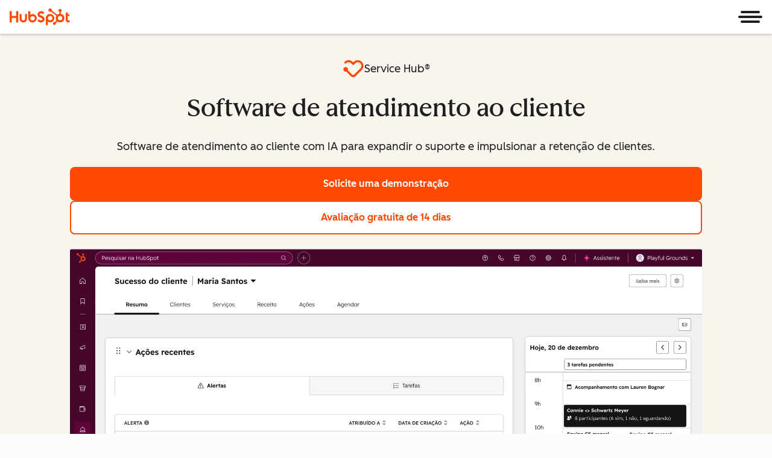

--- FILE ---
content_type: text/html;charset=utf-8
request_url: https://br.hubspot.com/products/service?hubs_content=br.hubspot.com%2F&hubs_content-cta=nav-software-service
body_size: 104017
content:
<!DOCTYPE html><html lang="pt-br" class=" touchevents touchevents"><head>
    <meta charset="utf-8"/>
    <title>Plataforma completa de atendimento ao cliente com IA para equipes em crescimento</title>
    <link rel="shortcut icon" href="https://53.fs1.hubspotusercontent-na1.net/hubfs/53/HubSpot_Logos/HubSpot-Inversed-Favicon.png"/>
    <meta name="description" content="Transforme a sua experiência de usuário com a plataforma de atendimento ao cliente da HubSpot. Expanda o suporte ao cliente, impulsione a retenção e capacite os clientes com um software de atendimento baseado em IA."/>

    <meta name="viewport" content="width=device-width, initial-scale=1"/>

    

    <meta property="og:description" content="Transforme a sua experiência de usuário com a plataforma de atendimento ao cliente da HubSpot. Expanda o suporte ao cliente, impulsione a retenção e capacite os clientes com um software de atendimento baseado em IA."/>
    <meta property="og:title" content="Plataforma completa de atendimento ao cliente com IA para equipes em crescimento"/>
    <meta name="twitter:description" content="Transforme a sua experiência de usuário com a plataforma de atendimento ao cliente da HubSpot. Expanda o suporte ao cliente, impulsione a retenção e capacite os clientes com um software de atendimento baseado em IA."/>
    <meta name="twitter:title" content="Plataforma completa de atendimento ao cliente com IA para equipes em crescimento"/>

    

    
    <style>
a.cta_button{-moz-box-sizing:content-box !important;-webkit-box-sizing:content-box !important;box-sizing:content-box !important;vertical-align:middle}.hs-breadcrumb-menu{list-style-type:none;margin:0px 0px 0px 0px;padding:0px 0px 0px 0px}.hs-breadcrumb-menu-item{float:left;padding:10px 0px 10px 10px}.hs-breadcrumb-menu-divider:before{content:'›';padding-left:10px}.hs-featured-image-link{border:0}.hs-featured-image{float:right;margin:0 0 20px 20px;max-width:50%}@media (max-width: 568px){.hs-featured-image{float:none;margin:0;width:100%;max-width:100%}}.hs-screen-reader-text{clip:rect(1px, 1px, 1px, 1px);height:1px;overflow:hidden;position:absolute !important;width:1px}
</style>

<!-- Component Library (hs-components) Core version: 4.3.6 -->
    <style id="cl-core-css" data-cl-version="4.3.6">*,*::before,*::after{box-sizing:border-box}html{line-height:1.15;text-size-adjust:100%}body{margin:0}main{display:block}h1{font-size:2em;margin:.67em 0}hr{box-sizing:content-box;height:0;overflow:visible}pre{font-family:monospace;font-size:1em}a{background-color:rgba(0,0,0,0)}abbr[title]{border-bottom:none;text-decoration:underline;text-decoration:underline dotted}b,strong{font-weight:bolder}code,kbd,samp{font-family:monospace;font-size:1em}small{font-size:80%}sub,sup{font-size:75%;line-height:0;position:relative;vertical-align:baseline}sub{bottom:-0.25em}sup{top:-0.5em}object,img{max-width:100%;height:auto}button,input,optgroup,select,textarea{font-family:inherit;font-size:100%;line-height:1.15;margin:0}button,input{overflow:visible}button,select{text-transform:none}button,[type=button],[type=reset],[type=submit]{appearance:button}button::-moz-focus-inner,[type=button]::-moz-focus-inner,[type=reset]::-moz-focus-inner,[type=submit]::-moz-focus-inner{border-style:none;padding:0}button:-moz-focusring,[type=button]:-moz-focusring,[type=reset]:-moz-focusring,[type=submit]:-moz-focusring{outline:1px dotted ButtonText}fieldset{border:0;margin:0;padding:0}legend{box-sizing:border-box;color:inherit;display:table;max-width:100%;padding:0;white-space:normal}progress{vertical-align:baseline}textarea{overflow:auto}[type=checkbox],[type=radio]{box-sizing:border-box;padding:0}[type=number]::-webkit-inner-spin-button,[type=number]::-webkit-outer-spin-button{height:auto}[type=search]{appearance:textfield;outline-offset:-2px}[type=search]::-webkit-search-decoration{appearance:none}::-webkit-file-upload-button{appearance:button;font:inherit}details{display:block}summary{display:list-item}template{display:none}[hidden]{display:none}figure{margin:0}blockquote{margin:0}ul,ol{list-style:none;margin:0;padding:0}table{border-collapse:collapse;border-spacing:0;width:100%;max-width:100%}table tr,table th,table td{margin:0;padding:0;border:0}@media(prefers-reduced-motion: reduce){*,::before,::after{animation-delay:-1ms !important;animation-duration:1ms !important;animation-iteration-count:1 !important;background-attachment:initial !important;scroll-behavior:auto !important;transition-duration:1ms !important;transition-delay:0ms !important}}@font-face{font-display:swap;font-family:"HubSpot Sans";font-weight:300 400;src:url("https://53.fs1.hubspotusercontent-na1.net/hubfs/53/assets/hs-components/v4/fonts/hubspot-2025/HubSpotSans-Book.woff2") format("woff2")}@font-face{font-display:swap;font-family:"HubSpot Sans";font-weight:500 600;src:url("https://53.fs1.hubspotusercontent-na1.net/hubfs/53/assets/hs-components/v4/fonts/hubspot-2025/HubSpotSans-Medium.woff2") format("woff2")}@font-face{font-display:swap;font-family:"HubSpot Serif";src:url("https://53.fs1.hubspotusercontent-na1.net/hubfs/53/assets/hs-components/v4/fonts/hubspot-2025/HubSpotSerif-Medium.woff2") format("woff2")}@font-face{font-display:swap;font-family:"Zen Kaku Gothic New";font-weight:300 400;src:url("https://53.fs1.hubspotusercontent-na1.net/hubfs/53/assets/hs-components/v4/fonts/ja/ZenKakuGothicNew-Regular.woff2") format("woff2")}@font-face{font-display:swap;font-family:"Zen Kaku Gothic New";font-weight:500;src:url("https://53.fs1.hubspotusercontent-na1.net/hubfs/53/assets/hs-components/v4/fonts/ja/ZenKakuGothicNew-Medium.woff2") format("woff2")}@font-face{font-display:swap;font-family:"Zen Kaku Gothic New";font-weight:700;src:url("https://53.fs1.hubspotusercontent-na1.net/hubfs/53/assets/hs-components/v4/fonts/ja/ZenKakuGothicNew-Bold.woff2") format("woff2")}:root,[data-cl-brand=hubspot-2025]{--light-theme-accent-fill-01: #cfcccb;--light-theme-accent-fill-02: #fcc6b1;--light-theme-accent-fill-03: #fcc5be;--light-theme-accent-fill-04: #b9cdbe;--light-theme-accent-fill-05: #ece6d9;--light-theme-accent-fill-06: #d7cdfc;--light-theme-accent-fill-07: #b2e9eb;--light-theme-accent-fill-08: #fbdbe9;--light-theme-accent-decoration-01: #9b9897;--light-theme-accent-decoration-02: #ffa581;--light-theme-accent-decoration-03: #ffa499;--light-theme-accent-decoration-04: #9cbaa4;--light-theme-accent-decoration-05: #ccc0a3;--light-theme-accent-decoration-06: #c4b4f7;--light-theme-accent-decoration-07: #97dadc;--light-theme-accent-decoration-08: #fcc3dc;--light-theme-badge-brand-fill-01: #fcc6b1;--light-theme-background-01: #fcfcfa;--light-theme-background-02: #f8f5ee;--light-theme-background-03: #f8f5ee;--light-theme-background-accent-01: #b9cdbe;--light-theme-background-accent-02: #d6c2d9;--light-theme-background-accent-03: #fcc3dc;--light-theme-background-footer-01: #1f1f1f;--light-theme-beta-01: #7d53e9;--light-theme-beta-background-01: #e5e1fa;--light-theme-border-01: #1f1f1f;--light-theme-border-02: rgba(0, 0, 0, 0.4705882353);--light-theme-border-03: rgba(0, 0, 0, 0.1098039216);--light-theme-border-brand-01: #ff4800;--light-theme-border-highlight-01: #2f7579;--light-theme-button-primary-text-color: #ffffff;--light-theme-button-primary-fill-idle: #ff4800;--light-theme-button-primary-fill-hover: #c93700;--light-theme-button-primary-fill-pressed: #9f2800;--light-theme-button-secondary-border: #ff4800;--light-theme-button-secondary-fill-idle: #ffffff;--light-theme-button-secondary-fill-hover: #fcece6;--light-theme-button-secondary-fill-pressed: #fcc6b1;--light-theme-button-tertiary-fill-idle: #1f1f1f;--light-theme-button-tertiary-fill-hover: rgba(0, 0, 0, 0.6196078431);--light-theme-button-tertiary-fill-pressed: rgba(0, 0, 0, 0.4705882353);--light-theme-checkmark-list-icon-brand-fill: #ff4800;--light-theme-container-01: #ffffff;--light-theme-container-02: rgba(255, 255, 255, 0.4588235294);--light-theme-container-03: rgba(255, 255, 255, 0.4);--light-theme-container-inverse-01: #1f1f1f;--light-theme-disabled-01: rgba(0, 0, 0, 0.2);--light-theme-disabled-02: rgba(255, 255, 255, 0.6196078431);--light-theme-disabled-03: rgba(255, 255, 255, 0.4588235294);--light-theme-divider-01: rgba(0, 0, 0, 0.1098039216);--light-theme-error-01: #d9002b;--light-theme-error-background-01: #fcc5be;--light-theme-focus-01: #2f7579;--light-theme-free-01: #2f7579;--light-theme-free-background-01: #ccf4f5;--light-theme-hover-01: rgba(0, 0, 0, 0.0509803922);--light-theme-hover-02: rgba(0, 0, 0, 0.0588235294);--light-theme-hover-03: #cfcccb;--light-theme-hover-brand-01: #c93700;--light-theme-hover-inverse-01: rgba(0, 0, 0, 0.8117647059);--light-theme-hover-link-01: #1f1f1f;--light-theme-hover-link-02: rgba(0, 0, 0, 0.6196078431);--light-theme-hubspot-brand-01: #ff4800;--light-theme-icon-01: #1f1f1f;--light-theme-icon-02: #292929;--light-theme-icon-on-color-01: #ffffff;--light-theme-link-01: #1f1f1f;--light-theme-link-02: #124548;--light-theme-loading-primary-fill-active: #ff4800;--light-theme-loading-primary-fill-inactive: #fcc6b1;--light-theme-loading-secondary-fill-active: rgba(0, 0, 0, 0.2);--light-theme-loading-secondary-fill-inactive: rgba(0, 0, 0, 0.1098039216);--light-theme-neutral-01: #9b9897;--light-theme-neutral-background-01: #cfcccb;--light-theme-number-fill-active: #ff4800;--light-theme-number-fill-inactive: #ffdbc1;--light-theme-number-fill-statistic: #ff4800;--light-theme-overlay-01: rgba(0, 0, 0, 0.8117647059);--light-theme-play-button-fill-idle: #ff4800;--light-theme-play-button-fill-hover: #c93700;--light-theme-play-button-fill-pressed: #ffa766;--light-theme-pressed-01: rgba(0, 0, 0, 0.0588235294);--light-theme-pressed-02: rgba(0, 0, 0, 0.0784313725);--light-theme-pressed-03: #9b9897;--light-theme-pressed-brand-01: #9f2800;--light-theme-pressed-inverse-01: rgba(0, 0, 0, 0.6196078431);--light-theme-pressed-link-01: #1f1f1f;--light-theme-pressed-link-02: rgba(0, 0, 0, 0.6196078431);--light-theme-success-01: #00823a;--light-theme-success-background-01: #bde7cb;--light-theme-text-01: #1f1f1f;--light-theme-text-02: rgba(0, 0, 0, 0.6196078431);--light-theme-text-brand-01: #ff4800;--light-theme-text-link-underline-01: #ff4800;--light-theme-text-on-color-01: #ffffff;--light-theme-text-placeholder-01: rgba(0, 0, 0, 0.4);--light-theme-warning-01: #eeb117;--light-theme-warning-background-01: #fbeece;--dark-theme-accent-fill-01: #000000;--dark-theme-accent-fill-02: #9f2800;--dark-theme-accent-fill-03: #ac0020;--dark-theme-accent-fill-04: #1b582a;--dark-theme-accent-fill-05: #64593e;--dark-theme-accent-fill-06: #5113ba;--dark-theme-accent-fill-07: #1e5b5f;--dark-theme-accent-fill-08: #800051;--dark-theme-accent-decoration-01: #1c1c1c;--dark-theme-accent-decoration-02: #c93700;--dark-theme-accent-decoration-03: #d9002b;--dark-theme-accent-decoration-04: #327142;--dark-theme-accent-decoration-05: #7d7050;--dark-theme-accent-decoration-06: #6431da;--dark-theme-accent-decoration-07: #2f7579;--dark-theme-accent-decoration-08: #a5016a;--dark-theme-badge-brand-fill-01: #c93700;--dark-theme-background-01: #042729;--dark-theme-background-02: #093436;--dark-theme-background-03: #093436;--dark-theme-background-accent-01: #042729;--dark-theme-background-accent-02: #46062b;--dark-theme-background-accent-03: #25155e;--dark-theme-background-footer-01: #1f1f1f;--dark-theme-beta-01: #9778ec;--dark-theme-beta-background-01: #6431da;--dark-theme-border-01: #f8f5ee;--dark-theme-border-02: rgba(255, 255, 255, 0.4);--dark-theme-border-03: rgba(255, 255, 255, 0.0784313725);--dark-theme-border-brand-01: #ff4800;--dark-theme-border-highlight-01: #b9cdbe;--dark-theme-button-primary-text-color: #ffffff;--dark-theme-button-primary-fill-idle: #ff4800;--dark-theme-button-primary-fill-hover: #c93700;--dark-theme-button-primary-fill-pressed: #9f2800;--dark-theme-button-secondary-border: #f8f5ee;--dark-theme-button-secondary-fill-idle: rgba(0, 0, 0, 0.1098039216);--dark-theme-button-secondary-fill-hover: rgba(0, 0, 0, 0.2);--dark-theme-button-secondary-fill-pressed: rgba(0, 0, 0, 0.4);--dark-theme-button-tertiary-fill-idle: #ffffff;--dark-theme-button-tertiary-fill-hover: rgba(255, 255, 255, 0.8117647059);--dark-theme-button-tertiary-fill-pressed: rgba(255, 255, 255, 0.6196078431);--dark-theme-checkmark-list-icon-brand-fill: #ff4800;--dark-theme-container-01: #042729;--dark-theme-container-02: rgba(0, 0, 0, 0.168627451);--dark-theme-container-03: rgba(0, 0, 0, 0.4);--dark-theme-container-inverse-01: #ffffff;--dark-theme-disabled-01: rgba(255, 255, 255, 0.168627451);--dark-theme-disabled-02: rgba(255, 255, 255, 0.0588235294);--dark-theme-disabled-03: rgba(255, 255, 255, 0.0784313725);--dark-theme-divider-01: rgba(255, 255, 255, 0.0784313725);--dark-theme-error-01: #ff7b70;--dark-theme-error-background-01: #d9002b;--dark-theme-focus-01: #7aa485;--dark-theme-free-01: #459195;--dark-theme-free-background-01: #2f7579;--dark-theme-hover-01: rgba(255, 255, 255, 0.0509803922);--dark-theme-hover-02: rgba(255, 255, 255, 0.0588235294);--dark-theme-hover-03: rgba(255, 255, 255, 0.0784313725);--dark-theme-hover-brand-01: #ff7d4c;--dark-theme-hover-inverse-01: rgba(255, 255, 255, 0.8117647059);--dark-theme-hover-link-01: #f8f5ee;--dark-theme-hover-link-02: rgba(255, 255, 255, 0.6196078431);--dark-theme-hubspot-brand-01: #ff4800;--dark-theme-icon-01: #f8f5ee;--dark-theme-icon-02: #b6b1af;--dark-theme-icon-on-color-01: #1f1f1f;--dark-theme-link-01: #f8f5ee;--dark-theme-link-02: #eef4f0;--dark-theme-loading-primary-fill-active: #ff4800;--dark-theme-loading-primary-fill-inactive: #fcc6b1;--dark-theme-loading-secondary-fill-active: #f8f5ee;--dark-theme-loading-secondary-fill-inactive: rgba(255, 255, 255, 0.4);--dark-theme-neutral-01: #4d4c4c;--dark-theme-neutral-background-01: #141414;--dark-theme-number-fill-active: #ff4800;--dark-theme-number-fill-inactive: #ffdbc1;--dark-theme-number-fill-statistic: #ff4800;--dark-theme-overlay-01: rgba(0, 0, 0, 0.8117647059);--dark-theme-play-button-fill-idle: #ff4800;--dark-theme-play-button-fill-hover: #c93700;--dark-theme-play-button-fill-pressed: #9f2800;--dark-theme-pressed-01: rgba(255, 255, 255, 0.0588235294);--dark-theme-pressed-02: rgba(255, 255, 255, 0.0784313725);--dark-theme-pressed-03: rgba(255, 255, 255, 0.1098039216);--dark-theme-pressed-brand-01: #ffa581;--dark-theme-pressed-inverse-01: rgba(255, 255, 255, 0.6196078431);--dark-theme-pressed-link-01: #f8f5ee;--dark-theme-pressed-link-02: rgba(255, 255, 255, 0.6196078431);--dark-theme-success-01: #3cb769;--dark-theme-success-background-01: #00823a;--dark-theme-text-01: #f8f5ee;--dark-theme-text-02: rgba(255, 255, 255, 0.6196078431);--dark-theme-text-brand-01: #f8f5ee;--dark-theme-text-link-underline-01: #ff4800;--dark-theme-text-on-color-01: #1f1f1f;--dark-theme-text-placeholder-01: rgba(255, 255, 255, 0.4);--dark-theme-warning-01: #d39913;--dark-theme-warning-background-01: #956309}:root,[data-cl-brand=hubspot-2025],:root [data-cl-theme=light],[data-cl-brand=hubspot-2025] [data-cl-theme=light],:root [data-background=white],[data-cl-brand=hubspot-2025] [data-background=white],:root [data-background=off-white],[data-cl-brand=hubspot-2025] [data-background=off-white],:root .-white,[data-cl-brand=hubspot-2025] .-white,:root .-light,[data-cl-brand=hubspot-2025] .-light{--cl-color-accent-fill-01: var(--light-theme-accent-fill-01);--cl-color-accent-fill-02: var(--light-theme-accent-fill-02);--cl-color-accent-fill-03: var(--light-theme-accent-fill-03);--cl-color-accent-fill-04: var(--light-theme-accent-fill-04);--cl-color-accent-fill-05: var(--light-theme-accent-fill-05);--cl-color-accent-fill-06: var(--light-theme-accent-fill-06);--cl-color-accent-fill-07: var(--light-theme-accent-fill-07);--cl-color-accent-fill-08: var(--light-theme-accent-fill-08);--cl-color-accent-decoration-01: var(--light-theme-accent-decoration-01);--cl-color-accent-decoration-02: var(--light-theme-accent-decoration-02);--cl-color-accent-decoration-03: var(--light-theme-accent-decoration-03);--cl-color-accent-decoration-04: var(--light-theme-accent-decoration-04);--cl-color-accent-decoration-05: var(--light-theme-accent-decoration-05);--cl-color-accent-decoration-06: var(--light-theme-accent-decoration-06);--cl-color-accent-decoration-07: var(--light-theme-accent-decoration-07);--cl-color-accent-decoration-08: var(--light-theme-accent-decoration-08);--cl-color-badge-brand-fill-01: var(--light-theme-badge-brand-fill-01);--cl-color-background-01: var(--light-theme-background-01);--cl-color-background-02: var(--light-theme-background-02);--cl-color-background-03: var(--light-theme-background-03);--cl-color-background-accent-01: var(--light-theme-background-accent-01);--cl-color-background-accent-02: var(--light-theme-background-accent-02);--cl-color-background-accent-03: var(--light-theme-background-accent-03);--cl-color-background-footer-01: var(--light-theme-background-footer-01);--cl-color-beta-01: var(--light-theme-beta-01);--cl-color-beta-background-01: var(--light-theme-beta-background-01);--cl-color-border-01: var(--light-theme-border-01);--cl-color-border-02: var(--light-theme-border-02);--cl-color-border-03: var(--light-theme-border-03);--cl-color-border-brand-01: var(--light-theme-border-brand-01);--cl-color-border-highlight-01: var(--light-theme-border-highlight-01);--cl-color-button-primary-text-color: var(--light-theme-button-primary-text-color);--cl-color-button-primary-fill-idle: var(--light-theme-button-primary-fill-idle);--cl-color-button-primary-fill-hover: var(--light-theme-button-primary-fill-hover);--cl-color-button-primary-fill-pressed: var(--light-theme-button-primary-fill-pressed);--cl-color-button-secondary-border: var(--light-theme-button-secondary-border);--cl-color-button-secondary-fill-idle: var(--light-theme-button-secondary-fill-idle);--cl-color-button-secondary-fill-hover: var(--light-theme-button-secondary-fill-hover);--cl-color-button-secondary-fill-pressed: var(--light-theme-button-secondary-fill-pressed);--cl-color-button-tertiary-fill-idle: var(--light-theme-button-tertiary-fill-idle);--cl-color-button-tertiary-fill-hover: var(--light-theme-button-tertiary-fill-hover);--cl-color-button-tertiary-fill-pressed: var(--light-theme-button-tertiary-fill-pressed);--cl-color-checkmark-list-icon-brand-fill: var(--light-theme-checkmark-list-icon-brand-fill);--cl-color-container-01: var(--light-theme-container-01);--cl-color-container-02: var(--light-theme-container-02);--cl-color-container-03: var(--light-theme-container-03);--cl-color-container-inverse-01: var(--light-theme-container-inverse-01);--cl-color-disabled-01: var(--light-theme-disabled-01);--cl-color-disabled-02: var(--light-theme-disabled-02);--cl-color-disabled-03: var(--light-theme-disabled-03);--cl-color-divider-01: var(--light-theme-divider-01);--cl-color-error-01: var(--light-theme-error-01);--cl-color-error-background-01: var(--light-theme-error-background-01);--cl-color-focus-01: var(--light-theme-focus-01);--cl-color-free-01: var(--light-theme-free-01);--cl-color-free-background-01: var(--light-theme-free-background-01);--cl-color-hover-01: var(--light-theme-hover-01);--cl-color-hover-02: var(--light-theme-hover-02);--cl-color-hover-03: var(--light-theme-hover-03);--cl-color-hover-brand-01: var(--light-theme-hover-brand-01);--cl-color-hover-inverse-01: var(--light-theme-hover-inverse-01);--cl-color-hover-link-01: var(--light-theme-hover-link-01);--cl-color-hover-link-02: var(--light-theme-hover-link-02);--cl-color-hubspot-brand-01: var(--light-theme-hubspot-brand-01);--cl-color-icon-01: var(--light-theme-icon-01);--cl-color-icon-02: var(--light-theme-icon-02);--cl-color-icon-on-color-01: var(--light-theme-icon-on-color-01);--cl-color-link-01: var(--light-theme-link-01);--cl-color-link-02: var(--light-theme-link-02);--cl-color-loading-primary-fill-active: var(--light-theme-loading-primary-fill-active);--cl-color-loading-primary-fill-inactive: var(--light-theme-loading-primary-fill-inactive);--cl-color-loading-secondary-fill-active: var(--light-theme-loading-secondary-fill-active);--cl-color-loading-secondary-fill-inactive: var(--light-theme-loading-secondary-fill-inactive);--cl-color-neutral-01: var(--light-theme-neutral-01);--cl-color-neutral-background-01: var(--light-theme-neutral-background-01);--cl-color-number-fill-active: var(--light-theme-number-fill-active);--cl-color-number-fill-inactive: var(--light-theme-number-fill-inactive);--cl-color-number-fill-statistic: var(--light-theme-number-fill-statistic);--cl-color-overlay-01: var(--light-theme-overlay-01);--cl-color-play-button-fill-idle: var(--light-theme-play-button-fill-idle);--cl-color-play-button-fill-hover: var(--light-theme-play-button-fill-hover);--cl-color-play-button-fill-pressed: var(--light-theme-play-button-fill-pressed);--cl-color-pressed-01: var(--light-theme-pressed-01);--cl-color-pressed-02: var(--light-theme-pressed-02);--cl-color-pressed-03: var(--light-theme-pressed-03);--cl-color-pressed-brand-01: var(--light-theme-pressed-brand-01);--cl-color-pressed-inverse-01: var(--light-theme-pressed-inverse-01);--cl-color-pressed-link-01: var(--light-theme-pressed-link-01);--cl-color-pressed-link-02: var(--light-theme-pressed-link-02);--cl-color-success-01: var(--light-theme-success-01);--cl-color-success-background-01: var(--light-theme-success-background-01);--cl-color-text-01: var(--light-theme-text-01);--cl-color-text-02: var(--light-theme-text-02);--cl-color-text-brand-01: var(--light-theme-text-brand-01);--cl-color-text-link-underline-01: var(--light-theme-text-link-underline-01);--cl-color-text-on-color-01: var(--light-theme-text-on-color-01);--cl-color-text-placeholder-01: var(--light-theme-text-placeholder-01);--cl-color-warning-01: var(--light-theme-warning-01);--cl-color-warning-background-01: var(--light-theme-warning-background-01)}:root [data-cl-theme=dark],[data-cl-brand=hubspot-2025] [data-cl-theme=dark],[data-cl-theme=dark]:root,[data-cl-theme=dark][data-cl-brand=hubspot-2025],:root [data-background=dark],[data-cl-brand=hubspot-2025] [data-background=dark],:root .-dark,[data-cl-brand=hubspot-2025] .-dark{--cl-color-accent-fill-01: var(--dark-theme-accent-fill-01);--cl-color-accent-fill-02: var(--dark-theme-accent-fill-02);--cl-color-accent-fill-03: var(--dark-theme-accent-fill-03);--cl-color-accent-fill-04: var(--dark-theme-accent-fill-04);--cl-color-accent-fill-05: var(--dark-theme-accent-fill-05);--cl-color-accent-fill-06: var(--dark-theme-accent-fill-06);--cl-color-accent-fill-07: var(--dark-theme-accent-fill-07);--cl-color-accent-fill-08: var(--dark-theme-accent-fill-08);--cl-color-accent-decoration-01: var(--dark-theme-accent-decoration-01);--cl-color-accent-decoration-02: var(--dark-theme-accent-decoration-02);--cl-color-accent-decoration-03: var(--dark-theme-accent-decoration-03);--cl-color-accent-decoration-04: var(--dark-theme-accent-decoration-04);--cl-color-accent-decoration-05: var(--dark-theme-accent-decoration-05);--cl-color-accent-decoration-06: var(--dark-theme-accent-decoration-06);--cl-color-accent-decoration-07: var(--dark-theme-accent-decoration-07);--cl-color-accent-decoration-08: var(--dark-theme-accent-decoration-08);--cl-color-badge-brand-fill-01: var(--dark-theme-badge-brand-fill-01);--cl-color-background-01: var(--dark-theme-background-01);--cl-color-background-02: var(--dark-theme-background-02);--cl-color-background-03: var(--dark-theme-background-03);--cl-color-background-accent-01: var(--dark-theme-background-accent-01);--cl-color-background-accent-02: var(--dark-theme-background-accent-02);--cl-color-background-accent-03: var(--dark-theme-background-accent-03);--cl-color-background-footer-01: var(--dark-theme-background-footer-01);--cl-color-beta-01: var(--dark-theme-beta-01);--cl-color-beta-background-01: var(--dark-theme-beta-background-01);--cl-color-border-01: var(--dark-theme-border-01);--cl-color-border-02: var(--dark-theme-border-02);--cl-color-border-03: var(--dark-theme-border-03);--cl-color-border-brand-01: var(--dark-theme-border-brand-01);--cl-color-border-highlight-01: var(--dark-theme-border-highlight-01);--cl-color-button-primary-text-color: var(--dark-theme-button-primary-text-color);--cl-color-button-primary-fill-idle: var(--dark-theme-button-primary-fill-idle);--cl-color-button-primary-fill-hover: var(--dark-theme-button-primary-fill-hover);--cl-color-button-primary-fill-pressed: var(--dark-theme-button-primary-fill-pressed);--cl-color-button-secondary-border: var(--dark-theme-button-secondary-border);--cl-color-button-secondary-fill-idle: var(--dark-theme-button-secondary-fill-idle);--cl-color-button-secondary-fill-hover: var(--dark-theme-button-secondary-fill-hover);--cl-color-button-secondary-fill-pressed: var(--dark-theme-button-secondary-fill-pressed);--cl-color-button-tertiary-fill-idle: var(--dark-theme-button-tertiary-fill-idle);--cl-color-button-tertiary-fill-hover: var(--dark-theme-button-tertiary-fill-hover);--cl-color-button-tertiary-fill-pressed: var(--dark-theme-button-tertiary-fill-pressed);--cl-color-checkmark-list-icon-brand-fill: var(--dark-theme-checkmark-list-icon-brand-fill);--cl-color-container-01: var(--dark-theme-container-01);--cl-color-container-02: var(--dark-theme-container-02);--cl-color-container-03: var(--dark-theme-container-03);--cl-color-container-inverse-01: var(--dark-theme-container-inverse-01);--cl-color-disabled-01: var(--dark-theme-disabled-01);--cl-color-disabled-02: var(--dark-theme-disabled-02);--cl-color-disabled-03: var(--dark-theme-disabled-03);--cl-color-divider-01: var(--dark-theme-divider-01);--cl-color-error-01: var(--dark-theme-error-01);--cl-color-error-background-01: var(--dark-theme-error-background-01);--cl-color-focus-01: var(--dark-theme-focus-01);--cl-color-free-01: var(--dark-theme-free-01);--cl-color-free-background-01: var(--dark-theme-free-background-01);--cl-color-hover-01: var(--dark-theme-hover-01);--cl-color-hover-02: var(--dark-theme-hover-02);--cl-color-hover-03: var(--dark-theme-hover-03);--cl-color-hover-brand-01: var(--dark-theme-hover-brand-01);--cl-color-hover-inverse-01: var(--dark-theme-hover-inverse-01);--cl-color-hover-link-01: var(--dark-theme-hover-link-01);--cl-color-hover-link-02: var(--dark-theme-hover-link-02);--cl-color-hubspot-brand-01: var(--dark-theme-hubspot-brand-01);--cl-color-icon-01: var(--dark-theme-icon-01);--cl-color-icon-02: var(--dark-theme-icon-02);--cl-color-icon-on-color-01: var(--dark-theme-icon-on-color-01);--cl-color-link-01: var(--dark-theme-link-01);--cl-color-link-02: var(--dark-theme-link-02);--cl-color-loading-primary-fill-active: var(--dark-theme-loading-primary-fill-active);--cl-color-loading-primary-fill-inactive: var(--dark-theme-loading-primary-fill-inactive);--cl-color-loading-secondary-fill-active: var(--dark-theme-loading-secondary-fill-active);--cl-color-loading-secondary-fill-inactive: var(--dark-theme-loading-secondary-fill-inactive);--cl-color-neutral-01: var(--dark-theme-neutral-01);--cl-color-neutral-background-01: var(--dark-theme-neutral-background-01);--cl-color-number-fill-active: var(--dark-theme-number-fill-active);--cl-color-number-fill-inactive: var(--dark-theme-number-fill-inactive);--cl-color-number-fill-statistic: var(--dark-theme-number-fill-statistic);--cl-color-overlay-01: var(--dark-theme-overlay-01);--cl-color-play-button-fill-idle: var(--dark-theme-play-button-fill-idle);--cl-color-play-button-fill-hover: var(--dark-theme-play-button-fill-hover);--cl-color-play-button-fill-pressed: var(--dark-theme-play-button-fill-pressed);--cl-color-pressed-01: var(--dark-theme-pressed-01);--cl-color-pressed-02: var(--dark-theme-pressed-02);--cl-color-pressed-03: var(--dark-theme-pressed-03);--cl-color-pressed-brand-01: var(--dark-theme-pressed-brand-01);--cl-color-pressed-inverse-01: var(--dark-theme-pressed-inverse-01);--cl-color-pressed-link-01: var(--dark-theme-pressed-link-01);--cl-color-pressed-link-02: var(--dark-theme-pressed-link-02);--cl-color-success-01: var(--dark-theme-success-01);--cl-color-success-background-01: var(--dark-theme-success-background-01);--cl-color-text-01: var(--dark-theme-text-01);--cl-color-text-02: var(--dark-theme-text-02);--cl-color-text-brand-01: var(--dark-theme-text-brand-01);--cl-color-text-link-underline-01: var(--dark-theme-text-link-underline-01);--cl-color-text-on-color-01: var(--dark-theme-text-on-color-01);--cl-color-text-placeholder-01: var(--dark-theme-text-placeholder-01);--cl-color-warning-01: var(--dark-theme-warning-01);--cl-color-warning-background-01: var(--dark-theme-warning-background-01)}:root,[data-cl-brand=hubspot-2025]{--cl-font-family: 'HubSpot Sans', sans-serif;--cl-font-family-display: 'HubSpot Serif', serif;--cl-font-family-heading: var(--cl-font-family-display);--cl-font-size-small: 0.875rem;--cl-font-size-medium: 1rem;--cl-font-size-large: 1.125rem;--cl-font-size-micro: 0.75rem;--cl-font-size-blockquote: 1.125rem;--cl-font-size-display-01: 2.5rem;--cl-font-size-display-01-small: 2.5rem;--cl-font-size-display-02: 2rem;--cl-font-size-display-02-small: 2rem;--cl-font-size-display-03: 1.5rem;--cl-font-size-display-03-small: 1.5rem;--cl-font-size-h1: 2.5rem;--cl-font-size-h1-small: 2.5rem;--cl-font-size-h2: 2rem;--cl-font-size-h2-small: 2rem;--cl-font-size-h3: 1.5rem;--cl-font-size-h4: 1.375rem;--cl-font-size-h5: 1.125rem;--cl-font-size-h6: 1rem;--cl-font-size-input-label: var(--cl-font-size-small);--cl-font-size-microcopy: var(--cl-font-size-micro);--cl-font-size-microheading: var(--cl-font-size-small);--cl-font-size-p-large: var(--cl-font-size-large);--cl-font-size-p-medium: var(--cl-font-size-medium);--cl-font-size-p-small: var(--cl-font-size-small);--cl-font-weight-light: 300;--cl-font-weight-medium: 500;--cl-font-weight-demi-bold: 500;--cl-font-weight-blockquote: var(--cl-font-weight-light);--cl-font-weight-display-01: var(--cl-font-weight-medium);--cl-font-weight-display-01-small: var(--cl-font-weight-medium);--cl-font-weight-display-02: var(--cl-font-weight-medium);--cl-font-weight-display-02-small: var(--cl-font-weight-medium);--cl-font-weight-display-03: var(--cl-font-weight-medium);--cl-font-weight-display-03-small: var(--cl-font-weight-medium);--cl-font-weight-h1: var(--cl-font-weight-demi-bold);--cl-font-weight-h1-small: var(--cl-font-weight-demi-bold);--cl-font-weight-h2: var(--cl-font-weight-demi-bold);--cl-font-weight-h2-small: var(--cl-font-weight-demi-bold);--cl-font-weight-h3: var(--cl-font-weight-medium);--cl-font-weight-h4: var(--cl-font-weight-medium);--cl-font-weight-h5: var(--cl-font-weight-medium);--cl-font-weight-h6: var(--cl-font-weight-medium);--cl-font-weight-input-label: var(--cl-font-weight-medium);--cl-font-weight-microcopy: var(--cl-font-weight-medium);--cl-font-weight-microheading: var(--cl-font-weight-medium);--cl-font-weight-p-large: var(--cl-font-weight-light);--cl-font-weight-p-medium: var(--cl-font-weight-light);--cl-font-weight-p-small: var(--cl-font-weight-light);--cl-font-weight-p-link: var(--cl-font-weight-medium);--cl-line-height-small: 1.57142857;--cl-line-height-medium: 1.75;--cl-line-height-large: 1.77777778;--cl-line-height-blockquote: 1.78;--cl-line-height-display-01: 1.04545455;--cl-line-height-display-01-small: 1.04545455;--cl-line-height-display-02: 1.125;--cl-line-height-display-02-small: 1.125;--cl-line-height-display-03: 1.41666667;--cl-line-height-display-03-small: 1.41666667;--cl-line-height-h1: 1.04545455;--cl-line-height-h1-small: 1.04545455;--cl-line-height-h2: 1.125;--cl-line-height-h2-small: 1.125;--cl-line-height-h3: 1.41666667;--cl-line-height-h4: 1.45454545;--cl-line-height-h5: 1.55555556;--cl-line-height-h6: 1.75;--cl-line-height-input-label: var(--cl-line-height-small);--cl-line-height-microcopy: 1.66666667;--cl-line-height-microheading: 1.57142857;--cl-line-height-p-large: var(--cl-line-height-large);--cl-line-height-p-medium: var(--cl-line-height-medium);--cl-line-height-p-small: var(--cl-line-height-small);--cl-text-margin-large: 1.5rem;--cl-text-margin-medium: 1rem;--cl-text-margin-small: 0.5rem;--cl-border-width-medium: 1px;--cl-border-width-heavy: 2px;--cl-border-radius-small: 4px;--cl-border-radius-medium: 8px;--cl-border-radius-container: 16px;--cl-border-radius-container-small: 8px;--cl-border-radius-container-medium: 16px;--cl-border-radius-input: 4px;--cl-text-link-underline-thickness: 2px;--cl-text-link-underline-offset: 6px}@media(width >= 900px){:root,[data-cl-brand=hubspot-2025]{--cl-font-size-display-01: 3rem;--cl-font-size-display-02: 2.5rem;--cl-font-size-display-03: 1.5rem;--cl-font-size-h1: 3rem;--cl-font-size-h2: 2.5rem;--cl-font-weight-h1: var(--cl-font-weight-medium);--cl-line-height-display-01: 1.15384615;--cl-line-height-display-02: 1.1;--cl-line-height-display-03: 1.41666667;--cl-line-height-h1: 1.15384615;--cl-line-height-h2: 1.1}}:root,.-light,.-white,.-dark{--cl-anchor-text-decoration: underline;--cl-anchor-color-dark: var(--dark-theme-link-01);--cl-anchor-hover-color-dark: var(--dark-theme-hover-link-01)}:root,[data-cl-brand],[data-cl-theme],[data-background=white],[data-background=off-white],[data-background=dark],.-white,.-dark,.-light{--cl-anchor-color: var(--cl-color-link-01);--cl-anchor-hover-color: var(--cl-color-hover-link-01);--cl-anchor-pressed-color: var(--cl-color-pressed-link-01);--cl-text-color: var(--cl-color-text-01)}:root,[data-cl-brand],[data-cl-theme]{color:var(--cl-text-color)}body,[data-cl-background]{background:var(--cl-background, var(--cl-color-background-01))}[data-cl-background=background-01]{--cl-background: var(--cl-color-background-01)}[data-cl-background=background-02]{--cl-background: var(--cl-color-background-02)}[data-cl-background=background-03]{--cl-background: var(--cl-color-background-03)}[data-cl-background=background-accent-01]{--cl-background: var(--cl-color-background-accent-01)}[data-cl-background=background-accent-02]{--cl-background: var(--cl-color-background-accent-02)}[data-cl-background=background-accent-03]{--cl-background: var(--cl-color-background-accent-03)}[data-cl-background=background-footer-01]{--cl-background: var(--cl-color-background-footer-01)}[data-cl-brand=hubspot-2022] [data-cl-brand-hide=hubspot-2022]{display:none !important}[data-cl-brand-show=hubspot-2022]:not([data-cl-brand=hubspot-2022] [data-cl-brand-show=hubspot-2022]){display:none !important}[data-cl-brand=hubspot-2025] [data-cl-brand-hide=hubspot-2025]{display:none !important}[data-cl-brand-show=hubspot-2025]:not([data-cl-brand=hubspot-2025] [data-cl-brand-show=hubspot-2025]){display:none !important}[data-cl-brand=hustle-2024] [data-cl-brand-hide=hustle-2024]{display:none !important}[data-cl-brand-show=hustle-2024]:not([data-cl-brand=hustle-2024] [data-cl-brand-show=hustle-2024]){display:none !important}[data-cl-brand=grow-2025] [data-cl-brand-hide=grow-2025]{display:none !important}[data-cl-brand-show=grow-2025]:not([data-cl-brand=grow-2025] [data-cl-brand-show=grow-2025]){display:none !important}[data-cl-brand=masters-in-marketing-2025] [data-cl-brand-hide=masters-in-marketing-2025]{display:none !important}[data-cl-brand-show=masters-in-marketing-2025]:not([data-cl-brand=masters-in-marketing-2025] [data-cl-brand-show=masters-in-marketing-2025]){display:none !important}[data-cl-brand=next-waves-2025] [data-cl-brand-hide=next-waves-2025]{display:none !important}[data-cl-brand-show=next-waves-2025]:not([data-cl-brand=next-waves-2025] [data-cl-brand-show=next-waves-2025]){display:none !important}[data-cl-brand=marketing-against-the-grain-2025] [data-cl-brand-hide=marketing-against-the-grain-2025]{display:none !important}[data-cl-brand-show=marketing-against-the-grain-2025]:not([data-cl-brand=marketing-against-the-grain-2025] [data-cl-brand-show=marketing-against-the-grain-2025]){display:none !important}[data-cl-brand=my-first-million] [data-cl-brand-hide=my-first-million]{display:none !important}[data-cl-brand-show=my-first-million]:not([data-cl-brand=my-first-million] [data-cl-brand-show=my-first-million]){display:none !important}[data-cl-brand=mindstream] [data-cl-brand-hide=mindstream]{display:none !important}[data-cl-brand-show=mindstream]:not([data-cl-brand=mindstream] [data-cl-brand-show=mindstream]){display:none !important}.visually-hidden:not(:focus,:active){border:0;clip:rect(0, 0, 0, 0);height:1px;overflow:hidden;padding:0;position:absolute;white-space:nowrap;width:1px}:root{--cl-section-background: inherit;--cl-section-content-max-width: 1080px;--cl-section-gutter: 16px}.cl-section{position:relative;container-type:inline-size;container-name:cl-section;background:var(--cl-section-background);color:var(--cl-color-text-01)}.cl-section.-background-01{--cl-section-background: var(--cl-color-background-01)}.cl-section.-background-02{--cl-section-background: var(--cl-color-background-02)}.cl-section.-background-03{--cl-section-background: var(--cl-color-background-03)}.cl-section.-padding-top-none{--cl-section-padding-top: 0;--cl-section-padding-top-desktop: 0}.cl-section.-padding-bottom-none{--cl-section-padding-bottom: 0;--cl-section-padding-bottom-desktop: 0}.cl-section.-padding-top-extra-small{--cl-section-padding-top: 16px;--cl-section-padding-top-desktop: 24px}.cl-section.-padding-bottom-extra-small{--cl-section-padding-bottom: 16px;--cl-section-padding-bottom-desktop: 24px}.cl-section.-padding-top-small{--cl-section-padding-top: 24px;--cl-section-padding-top-desktop: 40px}.cl-section.-padding-bottom-small{--cl-section-padding-bottom: 24px;--cl-section-padding-bottom-desktop: 40px}.cl-section.-padding-top-medium{--cl-section-padding-top: 40px;--cl-section-padding-top-desktop: 64px}.cl-section.-padding-bottom-medium{--cl-section-padding-bottom: 40px;--cl-section-padding-bottom-desktop: 64px}.cl-section.-padding-top-large{--cl-section-padding-top: 64px;--cl-section-padding-top-desktop: 96px}.cl-section.-padding-bottom-large{--cl-section-padding-bottom: 64px;--cl-section-padding-bottom-desktop: 96px}.cl-section-content{max-width:min(100% - var(--cl-section-gutter)*2,var(--cl-section-content-max-width));margin-inline:auto;padding-block:var(--cl-section-padding-top, 0) var(--cl-section-padding-bottom, 0)}@container cl-section (width >= 600px){.cl-section-content{padding-block:var(--cl-section-padding-top-desktop, 0) var(--cl-section-padding-bottom-desktop, 0)}}.cl-section-content .cl-section-content{max-width:none;margin-inline:0}.cl-grid{--cl-grid-column-gap: 1rem;display:grid;column-gap:var(--cl-grid-column-gap);row-gap:var(--cl-grid-row-gap, initial);grid-template-columns:repeat(var(--cl-grid-column-count-phone, 4), minmax(0, 1fr));grid-template-areas:var(--cl-grid-template-areas-phone, none)}@media(width >= 600px){.cl-grid{--cl-grid-column-gap: 1.5rem}}@container (width >= 600px){.cl-grid{grid-template-columns:repeat(var(--cl-grid-column-count-tablet, 8), minmax(0, 1fr));grid-template-areas:var(--cl-grid-template-areas-tablet, none)}}@media(width >= 1080px){.cl-grid{--cl-grid-column-gap: 1.75rem}}@container (width >= 1080px){.cl-grid{grid-template-columns:repeat(var(--cl-grid-column-count-desktop, 12), minmax(0, 1fr));grid-template-areas:var(--cl-grid-template-areas-desktop, none)}}.cl-grid>.cl-grid{grid-template-columns:subgrid}.cl-page-width{width:100%;max-width:1080px;margin:0 auto}a:focus-visible{outline-offset:2px;outline:2px solid var(--cl-color-focus-01)}:root,[data-cl-brand]{--cl-anchor-font-weight: var(--cl-font-weight-p-link)}p.-large,.-large.cl-p{--cl-text-font-size: var(--cl-font-size-p-large);--cl-text-font-weight: var(--cl-font-weight-p-large);--cl-text-line-height: var(--cl-line-height-p-large);--cl-text-letter-spacing: var(--cl-letter-spacing-p-large, normal)}p.-medium,.-medium.cl-p,:root,[data-cl-brand]{--cl-text-font-size: var(--cl-font-size-p-medium);--cl-text-font-weight: var(--cl-font-weight-p-medium);--cl-text-line-height: var(--cl-line-height-p-medium);--cl-text-letter-spacing: var(--cl-letter-spacing-p-medium, normal)}p.-small,.-small.cl-p{--cl-text-font-size: var(--cl-font-size-p-small);--cl-text-font-weight: var(--cl-font-weight-p-small);--cl-text-line-height: var(--cl-line-height-p-small);--cl-text-letter-spacing: var(--cl-letter-spacing-p-small, normal)}body,[data-cl-brand],p,.cl-p{font-size:var(--cl-text-font-size);font-weight:var(--cl-text-font-weight);line-height:var(--cl-text-line-height);letter-spacing:var(--cl-text-letter-spacing, normal)}body,[data-cl-brand]{color:var(--cl-text-color)}body,[data-cl-brand],body [lang],[data-cl-brand] [lang]{font-family:var(--cl-font-family, "HubSpot Sans", sans-serif);-webkit-font-smoothing:antialiased;-moz-osx-font-smoothing:grayscale}html[lang=ja] body,html[lang=ja] [data-cl-brand],body [lang=ja],[data-cl-brand] [lang=ja]{--cl-font-family: 'Zen Kaku Gothic New', sans-serif !important;--cl-font-family-display: 'Zen Kaku Gothic New', sans-serif !important;--cl-font-family-heading: 'Zen Kaku Gothic New', sans-serif !important;font-family:"Zen Kaku Gothic New",sans-serif !important;-webkit-font-smoothing:auto;-moz-osx-font-smoothing:auto}h1.-secondary,h1.-display,.h1.-secondary,.h1.-display,.cl-h1.-secondary,.cl-h1.-display{font-family:var(--cl-font-family-display, "HubSpot Serif", serif);font-size:var(--cl-font-size-display-01);font-weight:var(--cl-font-weight-display-01);line-height:var(--cl-line-height-display-01);letter-spacing:var(--cl-letter-spacing-display-01, normal)}h2.-secondary,h2.-display,.h2.-secondary,.h2.-display,.cl-h2.-secondary,.cl-h2.-display,h1.-secondary-small,h1.-display-small,.h1.-secondary-small,.h1.-display-small,.cl-h1.-secondary-small,.cl-h1.-display-small{font-family:var(--cl-font-family-display, "HubSpot Serif", serif);font-size:var(--cl-font-size-display-02);font-weight:var(--cl-font-weight-display-02);line-height:var(--cl-line-height-display-02);letter-spacing:var(--cl-letter-spacing-display-02, normal)}h3.-display,.h3.-display,.cl-h3.-display{font-family:var(--cl-font-family-display, "HubSpot Serif", serif);font-size:var(--cl-font-size-display-03);font-weight:var(--cl-font-weight-display-03);line-height:var(--cl-line-height-display-03);letter-spacing:var(--cl-letter-spacing-display-03, normal)}h1,.h1,.cl-h1{--cl-anchor-font-weight: inherit;font-family:var(--cl-font-family-heading, inherit);font-size:var(--cl-font-size-h1);font-weight:var(--cl-font-weight-h1);line-height:var(--cl-line-height-h1);letter-spacing:var(--cl-letter-spacing-h1, normal)}h1.-small,.h1.-small,.cl-h1.-small{--cl-anchor-font-weight: inherit;font-family:var(--cl-font-family-heading, inherit);font-size:var(--cl-font-size-h1-small);font-weight:var(--cl-font-weight-h1-small);line-height:var(--cl-line-height-h1-small);letter-spacing:var(--cl-letter-spacing-h1-small, normal)}h2,.h2,.cl-h2{--cl-anchor-font-weight: inherit;font-family:var(--cl-font-family-heading, inherit);font-size:var(--cl-font-size-h2);font-weight:var(--cl-font-weight-h2);line-height:var(--cl-line-height-h2);letter-spacing:var(--cl-letter-spacing-h2, normal)}h3,.h3,.cl-h3{font-family:var(--cl-font-family, inherit);font-size:var(--cl-font-size-h3);font-weight:var(--cl-font-weight-h3);line-height:var(--cl-line-height-h3);letter-spacing:var(--cl-letter-spacing-h3, normal)}h4,.h4,.cl-h4{font-family:var(--cl-font-family, inherit);font-size:var(--cl-font-size-h4);font-weight:var(--cl-font-weight-h4);line-height:var(--cl-line-height-h4);letter-spacing:var(--cl-letter-spacing-h4, normal)}h5,.h5,.cl-h5{--cl-anchor-font-weight: inherit;font-family:var(--cl-font-family, inherit);font-size:var(--cl-font-size-h5);font-weight:var(--cl-font-weight-h5);line-height:var(--cl-line-height-h5);letter-spacing:var(--cl-letter-spacing-h5, normal)}h6,.h6,.cl-h6{font-family:var(--cl-font-family, inherit);font-size:var(--cl-font-size-h6);font-weight:var(--cl-font-weight-h6);line-height:var(--cl-line-height-h6);letter-spacing:var(--cl-letter-spacing-h6, normal)}p.-microheading,.cl-p.-microheading{--cl-anchor-font-weight: inherit;font-size:var(--cl-font-size-microheading);font-weight:var(--cl-font-weight-microheading);line-height:var(--cl-line-height-microheading);letter-spacing:var(--cl-letter-spacing-microheading, normal)}p.-microcopy,.cl-p.-microcopy{--cl-anchor-font-weight: var(--cl-font-weight-demi-bold);font-size:var(--cl-font-size-microcopy);font-weight:var(--cl-font-weight-microcopy);line-height:var(--cl-line-height-microcopy);letter-spacing:var(--cl-letter-spacing-microcopy, normal)}strong{font-weight:var(--cl-font-weight-medium)}em{font-style:italic}a,p>a,.cl-p>a{color:var(--cl-anchor-color, var(--cl-color-link-01));font-weight:var(--cl-anchor-font-weight, var(--cl-font-weight-medium));text-decoration-line:var(--cl-anchor-text-decoration, underline)}a:focus-visible,a:hover{color:var(--cl-anchor-hover-color, var(--cl-color-hover-link-01))}a:active{color:var(--cl-anchor-pressed-color, var(--cl-color-pressed-link-01))}blockquote{font-size:var(--cl-font-size-blockquote);font-weight:var(--cl-font-weight-blockquote);line-height:var(--cl-line-height-blockquote)}input,select,textarea,button{font-family:inherit}h1,.h1,.cl-h1{margin-block:var(--cl-text-margin-medium)}@media(width >= 900px){h1.-secondary,h1.-display,.h1.-secondary,.h1.-display,.cl-h1.-secondary,.cl-h1.-display{margin-block:var(--cl-text-margin-large)}}[data-cl-brand=hubspot-2025] h1.-brand::after,[data-cl-brand=hubspot-2025] .h1.-brand::after,[data-cl-brand=hubspot-2025] .cl-h1.-brand::after{content:"."/"";color:var(--cl-color-hubspot-brand-01)}h2,.h2,.cl-h2{margin-block:var(--cl-text-margin-small)}h2.-secondary,h2.-display,.h2.-secondary,.h2.-display,.cl-h2.-secondary,.cl-h2.-display{margin-block:var(--cl-text-margin-medium)}h3,.h3,.cl-h3{margin-block:var(--cl-text-margin-small)}h3.-display,.h3.-display,.cl-h3.-display{margin-block:var(--cl-text-margin-medium)}h4,.h4,.cl-h4{margin-block:var(--cl-text-margin-small)}h5,.h5,.cl-h5{margin-block:var(--cl-text-margin-small)}h6,.h6,.cl-h6{margin-block:var(--cl-text-margin-small)}p,.cl-p{margin-block:var(--cl-text-margin-medium)}p.-microheading,.cl-p.-microheading{margin-block:var(--cl-text-margin-small)}blockquote{margin-block:var(--cl-text-margin-medium)}:where(.cl-icon){height:2rem;width:2rem;fill:currentColor}/*# sourceURL=inline:cl-core-head.css */
    </style>
<link rel="stylesheet" href="https://53.fs1.hubspotusercontent-na1.net/hubfs/53/hub_generated/template_assets/1/80992946019/1764770640721/template_cmsForms.min.css"/>
<link rel="stylesheet" href="//www.hubspot.com/wt-assets/static-files/6.1.6/styleguide/styles.css"/>

  <style>
    .a11y-contrast-toggle:focus-visible{outline-offset:2px;outline:2px solid var(--cl-color-focus-01)}.global-nav-card:focus-visible,.global-nav-header-sublinks .global-nav-header-sublinks-list-item-link:focus-visible,.global-nav-card .global-nav-card-cta-text-link:focus-visible,.cl-input-input>a:focus-visible,.global-nav-card .global-nav-card-cta-text-link>a:focus-visible{outline-offset:2px;outline:2px solid var(--cl-color-focus-01)}.cl-dropdown-menu-link:focus-visible,.cl-tab-button:focus-visible{outline-offset:-2px;outline:2px solid var(--cl-color-focus-01)}.cl-navLink-chevron:focus-visible,.cl-navLink-submenu-toggle:focus-visible,.cl-navLink-link:focus-visible{outline:none}.cl-navLink-chevron:focus-visible::after,.cl-navLink-submenu-toggle:focus-visible::after,.cl-navLink-link:focus-visible::after{outline-offset:-2px;outline:2px solid var(--cl-color-focus-01)}.-large.cl-input-input,.global-nav-card .-large.global-nav-card-cta-text-link{--cl-text-font-size: var(--cl-font-size-p-large);--cl-text-font-weight: var(--cl-font-weight-p-large);--cl-text-line-height: var(--cl-line-height-p-large);--cl-text-letter-spacing: var(--cl-letter-spacing-p-large, normal)}.-medium.cl-input-input,.global-nav-card .-medium.global-nav-card-cta-text-link{--cl-text-font-size: var(--cl-font-size-p-medium);--cl-text-font-weight: var(--cl-font-weight-p-medium);--cl-text-line-height: var(--cl-line-height-p-medium);--cl-text-letter-spacing: var(--cl-letter-spacing-p-medium, normal)}.cl-input-counter,.cl-input-error-text,.cl-input-help-text,.global-nav-main .a11y-contrast-toggle__label,.global-nav-mobile-list-item-article-card .global-nav-mobile-list-item-article-card-description,.global-nav-mobile-list-item-link-complex .global-nav-mobile-list-item-link-complex-description,.global-nav-mobile-link-header-banner .global-nav-mobile-link-header-banner-description,.global-nav-mobile-list-item-dropdown-link,.global-nav-mobile-list-item-link,.global-nav-header-sublinks .global-nav-header-sublinks-list-item-link,.-small.cl-input-input,.global-nav-card .-small.global-nav-card-cta-text-link{--cl-text-font-size: var(--cl-font-size-p-small);--cl-text-font-weight: var(--cl-font-weight-p-small);--cl-text-line-height: var(--cl-line-height-p-small);--cl-text-letter-spacing: var(--cl-letter-spacing-p-small, normal)}.cl-input-counter,.cl-input-error-text,.cl-input-help-text,.global-nav-main .a11y-contrast-toggle__label,.global-nav-mobile-list-item-article-card .global-nav-mobile-list-item-article-card-description,.global-nav-mobile-list-item-link-complex .global-nav-mobile-list-item-link-complex-description,.global-nav-mobile-link-header-banner .global-nav-mobile-link-header-banner-description,.global-nav-mobile-list-item-dropdown-link,.global-nav-mobile-list-item-link,.global-nav-header-sublinks .global-nav-header-sublinks-list-item-link,.cl-input-input,.global-nav-card .global-nav-card-cta-text-link{font-size:var(--cl-text-font-size);font-weight:var(--cl-text-font-weight);line-height:var(--cl-text-line-height);letter-spacing:var(--cl-text-letter-spacing, normal)}.global-nav-mobile-link-header-banner .global-nav-mobile-link-header-banner-title,.global-nav-mobile-list-item-heading.-heading-h5,.global-nav-header-content .global-nav-header-content-title,.global-nav-large-header-card-title,.-large>.cl-navLink-link{--cl-anchor-font-weight: inherit;font-family:var(--cl-font-family, inherit);font-size:var(--cl-font-size-h5);font-weight:var(--cl-font-weight-h5);line-height:var(--cl-line-height-h5);letter-spacing:var(--cl-letter-spacing-h5, normal)}.global-nav-mobile-list-item-article-card .global-nav-mobile-list-item-article-card-title,.global-nav-mobile-list-item-link-complex .global-nav-mobile-list-item-link-complex-title,.cl-tab-button,.global-nav-card .global-nav-card-title-link,.global-nav-card .global-nav-card-title,.global-nav-header-sublinks .global-nav-header-sublinks-title,.cl-navLink-link{font-family:var(--cl-font-family, inherit);font-size:var(--cl-font-size-h6);font-weight:var(--cl-font-weight-h6);line-height:var(--cl-line-height-h6);letter-spacing:var(--cl-letter-spacing-h6, normal)}.cl-dropdown-menu-link,.global-nav-sidebar.cl-tabs[data-cl-tabs-orientation=vertical] .global-nav-sidebar-btn.cl-tab-button,.-small>.cl-navLink-link{--cl-anchor-font-weight: inherit;font-size:var(--cl-font-size-microheading);font-weight:var(--cl-font-weight-microheading);line-height:var(--cl-line-height-microheading);letter-spacing:var(--cl-letter-spacing-microheading, normal)}.global-nav-top-bar .global-nav-high-contrast .a11y-contrast-toggle__label,.global-nav-mobile-list-item-heading,.-x-small>.cl-navLink-link{--cl-anchor-font-weight: var(--cl-font-weight-demi-bold);font-size:var(--cl-font-size-microcopy);font-weight:var(--cl-font-weight-microcopy);line-height:var(--cl-line-height-microcopy);letter-spacing:var(--cl-letter-spacing-microcopy, normal)}.global-nav-card .global-nav-card-cta-text-link,.cl-input-input>a,.global-nav-card .global-nav-card-cta-text-link>a{color:var(--cl-anchor-color, var(--cl-color-link-01));font-weight:var(--cl-anchor-font-weight, var(--cl-font-weight-medium));text-decoration-line:var(--cl-anchor-text-decoration, underline)}.global-nav-card .global-nav-card-cta-text-link:focus-visible,.cl-input-input>a:focus-visible,.global-nav-card .global-nav-card-cta-text-link>a:focus-visible,.global-nav-card .global-nav-card-cta-text-link:hover,.cl-input-input>a:hover,.global-nav-card .global-nav-card-cta-text-link>a:hover{color:var(--cl-anchor-hover-color, var(--cl-color-hover-link-01))}.global-nav-card .global-nav-card-cta-text-link:active,.cl-input-input>a:active,.global-nav-card .global-nav-card-cta-text-link>a:active{color:var(--cl-anchor-pressed-color, var(--cl-color-pressed-link-01))}.cl-input-label-text{font-size:var(--cl-font-size-input-label);font-weight:var(--cl-font-weight-input-label);line-height:var(--cl-line-height-input-label)}.a11y-contrast-toggle:focus-visible{outline-offset:2px;outline:2px solid var(--cl-color-focus-01)}.global-nav-card:focus-visible,.global-nav-header-sublinks .global-nav-header-sublinks-list-item-link:focus-visible,.global-nav-card .global-nav-card-cta-text-link:focus-visible,.cl-input-input>a:focus-visible,.global-nav-card .global-nav-card-cta-text-link>a:focus-visible{outline-offset:2px;outline:2px solid var(--cl-color-focus-01)}.cl-dropdown-menu-link:focus-visible,.cl-tab-button:focus-visible{outline-offset:-2px;outline:2px solid var(--cl-color-focus-01)}.cl-navLink-chevron:focus-visible,.cl-navLink-submenu-toggle:focus-visible,.cl-navLink-link:focus-visible{outline:none}.cl-navLink-chevron:focus-visible::after,.cl-navLink-submenu-toggle:focus-visible::after,.cl-navLink-link:focus-visible::after{outline-offset:-2px;outline:2px solid var(--cl-color-focus-01)}.cl-navLink{--cl-nav-link-padding: 8px 16px;--cl-nav-link-gap: 6px;--cl-nav-link-color: var(--cl-color-text-01);--cl-nav-link-hover-color: var(--cl-color-hover-link-01);--cl-nav-link-text-decoration-inactive: none;--cl-nav-link-text-decoration-active: underline;--cl-nav-link-text-decoration: var(--cl-nav-link-text-decoration-inactive);--cl-nav-link-toggle-top: 1px;--cl-nav-link-toggle-icon-size: 18px;position:relative;display:flex;align-items:center;color:var(--cl-nav-link-color);padding:var(--cl-nav-link-padding);gap:var(--cl-nav-link-gap)}.cl-navLink:active,.cl-navLink:hover,.cl-navLink:focus-within{--cl-nav-link-text-decoration: var(--cl-nav-link-text-decoration-active);background-color:var(--cl-color-hover-01);color:var(--cl-nav-link-hover-color)}.-x-small.cl-navLink{--cl-nav-link-toggle-top: 0;--cl-nav-link-toggle-icon-size: 16px}.-small.cl-navLink{--cl-nav-link-toggle-top: 0}.-large.cl-navLink{--cl-nav-link-padding: 14px 16px;--cl-nav-link-gap: 8px;--cl-nav-link-toggle-top: 0;--cl-nav-link-toggle-icon-size: var(--cl-font-size-h5)}.-disabled>.cl-navLink,.-disabled.cl-navLink{--cl-nav-link-color: var(--cl-color-disabled-01);--cl-nav-link-hover-color: var(--cl-color-disabled-01);--cl-nav-link-text-decoration-active: var(--cl-nav-link-text-decoration-inactive);cursor:not-allowed;pointer-events:none}.-basic.cl-navLink{--cl-nav-link-padding: 0 2px}.-basic.cl-navLink:hover,.-basic.cl-navLink:active,.-basic.cl-navLink:focus-within{background:rgba(0,0,0,0)}.cl-navLink-link{color:inherit;text-decoration-line:var(--cl-nav-link-text-decoration, none);padding:0;display:inline-flex;align-items:center;gap:.5rem;cursor:pointer}.cl-navLink-link:focus-visible{color:inherit}.cl-navLink-link::after{content:"";position:absolute;inset:0}[aria-disabled=true].cl-navLink-link,.cl-navLink-link:is(a:not([href])){cursor:not-allowed;pointer-events:none;text-decoration:none}.cl-navLink-chevron,.cl-navLink-submenu-toggle{position:relative;border:0;padding:0;background-color:rgba(0,0,0,0);cursor:pointer;display:flex;align-items:center;color:inherit;top:var(--cl-nav-link-toggle-top, 1px)}.cl-navLink-chevron::after,.cl-navLink-submenu-toggle::after{content:"";position:absolute;inset:-3px}[disabled].cl-navLink-chevron,[disabled].cl-navLink-submenu-toggle{cursor:not-allowed;color:var(--light-theme-disabled-01);pointer-events:none}.cl-navLink-chevron .cl-icon,.cl-navLink-submenu-toggle .cl-icon,.cl-navLink-link .cl-icon{height:var(--cl-nav-link-toggle-icon-size, 18px);width:var(--cl-nav-link-toggle-icon-size, 18px)}.global-nav-main{height:3.5rem}@media(width >= 1080px){.global-nav-main{height:auto}.global-nav-main[data-is-full-nav=false]{display:none}.global-nav-main[data-cl-fixed-element-is-fixed]{background-color:var(--cl-color-container-01);box-shadow:0 2px 4px rgba(33,51,67,.12)}}.global-nav-main .global-nav-main-inner{display:flex;align-items:center;justify-content:space-between;position:fixed;top:0;width:100%;padding:.5rem 1rem;background-color:var(--cl-color-container-01);box-shadow:var(--global-nav-box-shadow)}@media(width >= 1080px){.global-nav-main .global-nav-main-inner{box-shadow:none;position:static;padding:0}}.global-nav-main .global-nav-main-group{padding-block:1rem}@media(width >= 1080px){.global-nav-main .global-nav-main-group{padding-block:0}}.global-nav-main .global-nav-main-group.-mobile-only{display:flex;flex-direction:column;gap:.75rem}.global-nav-main-group-cta,.global-nav-main .header-nav__ctas{display:flex;align-items:center;flex-direction:column;gap:1rem;width:100%}@media(width >= 600px){.global-nav-main-group-cta,.global-nav-main .header-nav__ctas{flex-direction:row}}.global-nav-main-group-cta .cl-button,.global-nav-main .header-nav__ctas .cl-button{width:100%}@media(width >= 1080px){.global-nav-main-group-cta .cl-button,.global-nav-main .header-nav__ctas .cl-button{width:auto}}.global-nav-main-tab-list{display:none}@media(width >= 1080px){.global-nav-main-tab-list{display:flex}}@media(width >= 1080px){.global-nav-header .global-nav-main .-mobile-only{display:none}}@media(max-width >= 768px){.global-nav-main[data-is-full-nav=false] .global-nav-main-inner{display:none}}.global-nav-main[data-is-full-nav=false] .global-nav-main-group:not([data-is-utility-element=true]){display:none}.global-nav-cta-sticky-nav.-cro-test-wbz-9056.-mobile-only{padding:0 .5rem;margin-left:auto}.global-nav-cta-sticky-nav.-cro-test-wbz-9056.-mobile-only .cl-button{width:auto}@media(width < 600px){.global-nav-cta-sticky-nav.-cro-test-wbz-9056.-mobile-only .cl-button:nth-child(2){display:none}}.-burger-menu-open .global-nav-cta-sticky-nav.-cro-test-wbz-9056.-mobile-only{display:none}.global-nav-top-bar,.global-nav-top-bar-group{display:none}@media(width >= 1080px){.global-nav-top-bar,.global-nav-top-bar-group{display:flex;align-items:center;flex-shrink:0}}.global-nav-top-bar-inner{display:flex;align-items:center;justify-content:space-between;position:relative}.global-nav-top-bar-group{gap:28px}[data-deploymentreview]{border-block-start:0px solid rgba(0,0,0,0)}:root{--global-nav-header-height: 56px;--global-nav-header-height-dynamic: 56px}@media(width >= 1080px){:root{--global-nav-header-height: 128px;--global-nav-header-height-dynamic: 128px}:root:has(.global-nav-main[data-cl-fixed-element-is-fixed]){--global-nav-header-height-dynamic: 76px}}.global-nav-header{--global-nav-box-shadow: 0 2px 4px rgba(33, 51, 67, .12);background-color:var(--cl-color-container-01);position:relative;z-index:95;box-shadow:var(--global-nav-box-shadow)}.global-nav-skip-link{left:-1000px;margin-top:.25rem;overflow:hidden;position:absolute;top:auto;transition:top 1s ease-out;z-index:100}.global-nav-skip-link:focus{left:5px;overflow:visible;position:absolute;top:0;transition:top .1s ease-in}body.-burger-menu-open{overflow:hidden;position:fixed;width:100%;visibility:hidden;background-color:var(--cl-color-container-01)}body.-burger-menu-open .cl-modal.-open,body.-burger-menu-open .global-nav-main{visibility:visible}.global-nav-burger-btn-wrapper{height:2.5rem;margin:0;transform:translateY(0);width:2.5rem}.global-nav-burger-btn{background-color:rgba(0,0,0,0);border:0;cursor:pointer;display:block;height:100%;left:0;padding:0;position:relative;top:0;transform:rotate(0deg);transition:transform .3s ease-out;width:100%}.global-nav-burger-btn-line,.global-nav-burger-btn-line::before,.global-nav-burger-btn-line::after{display:block;background-color:var(--cl-color-text-01);border-radius:1rem;width:100%;height:.2rem;position:relative;left:0}.global-nav-burger-btn-line::before,.global-nav-burger-btn-line::after{content:"";left:10%;position:absolute;top:0;width:80%}.global-nav-burger-btn-line::before{transform:translateY(-0.5rem)}.global-nav-burger-btn-line::after{transform:translateY(0.5rem)}.global-nav-burger-btn[aria-expanded=true]{transform:rotate(90deg)}.global-nav-burger-btn[aria-expanded=true] .global-nav-burger-btn-line{background-color:rgba(0,0,0,0)}.global-nav-burger-btn[aria-expanded=true] .global-nav-burger-btn-line::before{transform:rotate(-135deg)}.global-nav-burger-btn[aria-expanded=true] .global-nav-burger-btn-line::after{transform:rotate(-45deg)}.global-nav-burger-menu{display:none}@media(width >= 1080px){.global-nav-burger-menu{display:flex;flex-grow:1;justify-content:space-between;align-items:center;margin-left:1.875rem;transition:.3s ease-in-out}}@media(width >= 1080px){[data-cl-fixed-element-is-fixed] .global-nav-burger-menu{margin-left:1rem;transition:.3s ease-in-out}}.-burger-menu-open .global-nav-burger-menu{display:flex;flex-direction:column;background:var(--cl-color-container-01);width:100%;height:calc(100dvh - 100%);position:absolute;left:0;top:100%;padding-inline:1rem;overflow-y:auto;overflow-x:hidden}.-burger-menu-open .-secondary-burger-menu-open.global-nav-main-inner{box-shadow:none}.-burger-menu-open .-secondary-burger-menu-open .global-nav-site-search{position:fixed;top:4.5rem;right:1rem;left:1rem;visibility:visible}.-burger-menu-open .-secondary-burger-menu-open .global-nav-burger-menu{position:fixed;visibility:hidden}.global-nav-header .-hasDropdown{position:relative}.global-nav-header .global-nav-mobile-list-item-dropdown.-hasDropdown{position:initial}.global-nav-header .-secondary-burger-menu-open .-hasDropdown{position:static}.global-nav-header .-isDropdown{opacity:0;visibility:hidden;position:absolute}@media(width >= 1080px){.global-nav-header .-isDropdown{transition:opacity .2s ease-out,visibility .3s;transition-delay:.1s}}.global-nav-header .global-nav-mobile-list-item-dropdown .-isDropdown{opacity:initial;height:auto}.global-nav-header .-dropdown-active>.-isDropdown{opacity:1;visibility:visible}@media(width >= 1080px){.global-nav-header .-dropdown-active>.-isDropdown{transition:opacity .2s ease-in,visibility 0s;transition-delay:.1s}}.global-nav-header .cl-navLink-submenu-toggle .cl-icon{--global-nav-dropdown-toggle-transition: transform 0.3s ease;transition:var(--global-nav-dropdown-toggle-transition)}.global-nav-header .-dropdown-active .cl-navLink{--cl-nav-link-text-decoration: var(--cl-nav-link-text-decoration-active);color:var(--cl-nav-link-hover-color)}.global-nav-header .-dropdown-active .cl-navLink .cl-navLink-submenu-toggle .cl-icon{transform:rotate(180deg);transition:var(--global-nav-dropdown-toggle-transition)}.global-nav-header .-hasDropdown:not(.-dropdown-active,:hover) .cl-navLink:focus-within{color:inherit}.global-nav-header .-hasDropdown:not(.-dropdown-active,:hover) .cl-navLink:focus-within .cl-navLink-link{--cl-nav-link-text-decoration: none}@media(width >= 1080px){body:has(.global-nav-main){position:relative;height:100%;margin:0}body:has(.global-nav-main)::after{content:"";position:absolute;top:0;bottom:0;left:0;right:0;width:100%;height:100%;opacity:0;visibility:hidden;background-color:#3e5974;transition:opacity .2s ease-out,visibility .3s;transition-delay:.1s}body:has(.global-nav-main .-dropdown-active)::after{visibility:visible;opacity:.75;z-index:94;transition:opacity .2s ease-in,visibility 0s;transition-delay:.1s}}:root{--cl-card-border-width: 0px;--cl-card-border-color: transparent}.cl-dropdown-menu,.cl-dropdown-menu.-caret,.global-nav-sidebar.cl-tabs[data-cl-tabs-orientation=vertical] .global-nav-sidebar-btn.cl-tab-button,.global-nav-card,.global-nav-header-sublinks .global-nav-header-sublinks-list-item-link{--cl-card-background-color: var(--cl-color-container-01);--cl-card-hover-background-color: var(--cl-color-hover-01);--cl-card-text-color: var(--cl-color-text-01);border:var(--cl-card-border-width, 0px) solid var(--cl-card-border-color, transparent);background:var(--cl-card-background-color);color:var(--cl-card-text-color);border-radius:var(--cl-border-radius-container);position:relative}.global-nav-card,.global-nav-header-sublinks .global-nav-header-sublinks-list-item-link{--cl-card-background-color: var(--cl-color-container-01);--cl-card-hover-background-color: var(--cl-color-hover-01)}.cl-dropdown-menu{--cl-card-border-width: var(--cl-border-width-medium);--cl-card-border-color: var(--cl-color-border-03)}.global-nav-sidebar.cl-tabs[data-cl-tabs-orientation=vertical] .global-nav-sidebar-btn.cl-tab-button:hover,.global-nav-card:hover,.global-nav-header-sublinks .global-nav-header-sublinks-list-item-link:hover{background:var(--cl-card-hover-background-color);box-shadow:0 0 0 1px var(--cl-card-border-color)}.a11y-contrast-toggle:focus-visible{outline-offset:2px;outline:2px solid var(--cl-color-focus-01)}.global-nav-card:focus-visible,.global-nav-header-sublinks .global-nav-header-sublinks-list-item-link:focus-visible,.global-nav-card .global-nav-card-cta-text-link:focus-visible,.cl-input-input>a:focus-visible,.global-nav-card .global-nav-card-cta-text-link>a:focus-visible{outline-offset:2px;outline:2px solid var(--cl-color-focus-01)}.cl-dropdown-menu-link:focus-visible,.cl-tab-button:focus-visible{outline-offset:-2px;outline:2px solid var(--cl-color-focus-01)}.cl-navLink-link:focus-visible,.cl-navLink-chevron:focus-visible,.cl-navLink-submenu-toggle:focus-visible{outline:none}.cl-navLink-link:focus-visible::after,.cl-navLink-chevron:focus-visible::after,.cl-navLink-submenu-toggle:focus-visible::after{outline-offset:-2px;outline:2px solid var(--cl-color-focus-01)}.-large.cl-input-input,.global-nav-card .-large.global-nav-card-cta-text-link{--cl-text-font-size: var(--cl-font-size-p-large);--cl-text-font-weight: var(--cl-font-weight-p-large);--cl-text-line-height: var(--cl-line-height-p-large);--cl-text-letter-spacing: var(--cl-letter-spacing-p-large, normal)}.-medium.cl-input-input,.global-nav-card .-medium.global-nav-card-cta-text-link{--cl-text-font-size: var(--cl-font-size-p-medium);--cl-text-font-weight: var(--cl-font-weight-p-medium);--cl-text-line-height: var(--cl-line-height-p-medium);--cl-text-letter-spacing: var(--cl-letter-spacing-p-medium, normal)}.-small.cl-input-input,.global-nav-card .-small.global-nav-card-cta-text-link,.cl-input-counter,.cl-input-error-text,.cl-input-help-text,.global-nav-main .a11y-contrast-toggle__label,.global-nav-mobile-list-item-article-card .global-nav-mobile-list-item-article-card-description,.global-nav-mobile-list-item-link-complex .global-nav-mobile-list-item-link-complex-description,.global-nav-mobile-link-header-banner .global-nav-mobile-link-header-banner-description,.global-nav-mobile-list-item-dropdown-link,.global-nav-mobile-list-item-link,.global-nav-header-sublinks .global-nav-header-sublinks-list-item-link{--cl-text-font-size: var(--cl-font-size-p-small);--cl-text-font-weight: var(--cl-font-weight-p-small);--cl-text-line-height: var(--cl-line-height-p-small);--cl-text-letter-spacing: var(--cl-letter-spacing-p-small, normal)}.cl-input-input,.global-nav-card .global-nav-card-cta-text-link,.cl-input-counter,.cl-input-error-text,.cl-input-help-text,.global-nav-main .a11y-contrast-toggle__label,.global-nav-mobile-list-item-article-card .global-nav-mobile-list-item-article-card-description,.global-nav-mobile-list-item-link-complex .global-nav-mobile-list-item-link-complex-description,.global-nav-mobile-link-header-banner .global-nav-mobile-link-header-banner-description,.global-nav-mobile-list-item-dropdown-link,.global-nav-mobile-list-item-link,.global-nav-header-sublinks .global-nav-header-sublinks-list-item-link{font-size:var(--cl-text-font-size);font-weight:var(--cl-text-font-weight);line-height:var(--cl-text-line-height);letter-spacing:var(--cl-text-letter-spacing, normal)}.global-nav-mobile-link-header-banner .global-nav-mobile-link-header-banner-title,.global-nav-mobile-list-item-heading.-heading-h5,.global-nav-header-content .global-nav-header-content-title,.global-nav-large-header-card-title,.-large>.cl-navLink-link{--cl-anchor-font-weight: inherit;font-family:var(--cl-font-family, inherit);font-size:var(--cl-font-size-h5);font-weight:var(--cl-font-weight-h5);line-height:var(--cl-line-height-h5);letter-spacing:var(--cl-letter-spacing-h5, normal)}.global-nav-mobile-list-item-article-card .global-nav-mobile-list-item-article-card-title,.global-nav-mobile-list-item-link-complex .global-nav-mobile-list-item-link-complex-title,.cl-tab-button,.global-nav-card .global-nav-card-title-link,.global-nav-card .global-nav-card-title,.global-nav-header-sublinks .global-nav-header-sublinks-title,.cl-navLink-link{font-family:var(--cl-font-family, inherit);font-size:var(--cl-font-size-h6);font-weight:var(--cl-font-weight-h6);line-height:var(--cl-line-height-h6);letter-spacing:var(--cl-letter-spacing-h6, normal)}.cl-dropdown-menu-link,.global-nav-sidebar.cl-tabs[data-cl-tabs-orientation=vertical] .global-nav-sidebar-btn.cl-tab-button,.-small>.cl-navLink-link{--cl-anchor-font-weight: inherit;font-size:var(--cl-font-size-microheading);font-weight:var(--cl-font-weight-microheading);line-height:var(--cl-line-height-microheading);letter-spacing:var(--cl-letter-spacing-microheading, normal)}.global-nav-top-bar .global-nav-high-contrast .a11y-contrast-toggle__label,.global-nav-mobile-list-item-heading,.-x-small>.cl-navLink-link{--cl-anchor-font-weight: var(--cl-font-weight-demi-bold);font-size:var(--cl-font-size-microcopy);font-weight:var(--cl-font-weight-microcopy);line-height:var(--cl-line-height-microcopy);letter-spacing:var(--cl-letter-spacing-microcopy, normal)}.global-nav-card .global-nav-card-cta-text-link,.cl-input-input>a,.global-nav-card .global-nav-card-cta-text-link>a{color:var(--cl-anchor-color, var(--cl-color-link-01));font-weight:var(--cl-anchor-font-weight, var(--cl-font-weight-medium));text-decoration-line:var(--cl-anchor-text-decoration, underline)}.global-nav-card .global-nav-card-cta-text-link:focus-visible,.cl-input-input>a:focus-visible,.global-nav-card .global-nav-card-cta-text-link>a:focus-visible,.global-nav-card .global-nav-card-cta-text-link:hover,.cl-input-input>a:hover,.global-nav-card .global-nav-card-cta-text-link>a:hover{color:var(--cl-anchor-hover-color, var(--cl-color-hover-link-01))}.global-nav-card .global-nav-card-cta-text-link:active,.cl-input-input>a:active,.global-nav-card .global-nav-card-cta-text-link>a:active{color:var(--cl-anchor-pressed-color, var(--cl-color-pressed-link-01))}.cl-input-label-text{font-size:var(--cl-font-size-input-label);font-weight:var(--cl-font-weight-input-label);line-height:var(--cl-line-height-input-label)}.global-nav-card .global-nav-card-cta-text-link{--cl-text-link-icon-size: 1em;background:none;border:none;border-radius:var(--cl-border-radius-medium);padding:0;display:inline-flex;align-items:center;gap:.5rem;text-decoration-color:var(--cl-color-text-link-underline-01, auto);text-decoration-thickness:var(--cl-text-link-underline-thickness, auto);text-underline-offset:var(--cl-text-link-underline-offset, auto)}.global-nav-card .global-nav-card-cta-text-link:where(a[href],button){cursor:pointer}.global-nav-card [disabled].global-nav-card-cta-text-link,.global-nav-card [aria-disabled=true].global-nav-card-cta-text-link,.global-nav-card .global-nav-card-cta-text-link:is(a:not([href])){cursor:not-allowed;color:var(--cl-color-disabled-01);text-decoration-color:var(--cl-color-disabled-01);pointer-events:none}.global-nav-card [disabled].global-nav-card-cta-text-link:active,.global-nav-card [aria-disabled=true].global-nav-card-cta-text-link:active,.global-nav-card .global-nav-card-cta-text-link:is(a:not([href])):active{color:var(--cl-color-disabled-01)}@media(prefers-reduced-motion: no-preference){[data-cl-brand=hubspot-2025] .global-nav-card .global-nav-card-cta-text-link,.global-nav-card [data-cl-brand=hubspot-2025] .global-nav-card-cta-text-link{transition:text-underline-offset .3s ease-in-out}[data-cl-brand=hubspot-2025] .global-nav-card .global-nav-card-cta-text-link:hover,.global-nav-card [data-cl-brand=hubspot-2025] .global-nav-card-cta-text-link:hover,[data-cl-brand=hubspot-2025] .global-nav-card .global-nav-card-cta-text-link:focus-visible,.global-nav-card [data-cl-brand=hubspot-2025] .global-nav-card-cta-text-link:focus-visible{text-underline-offset:var(--cl-text-link-underline-thickness)}}.global-nav-card .global-nav-card-cta-text-link .cl-icon{width:var(--cl-text-link-icon-size);height:var(--cl-text-link-icon-size)}.global-nav-card .-large.global-nav-card-cta-text-link{--cl-text-link-icon-size: var(--cl-font-size-medium)}.global-nav-card .global-nav-card-cta-text-link{font-size:var(--cl-font-size-small);line-height:var(--cl-line-height-small)}.global-nav-card:active,.global-nav-header-sublinks .global-nav-header-sublinks-list-item-link:active{background:#b6c7d6}.global-nav-card:focus-within,.global-nav-header-sublinks .global-nav-header-sublinks-list-item-link:focus-within{outline-offset:2px;outline:2px solid var(--cl-color-focus-01);background:var(--cl-card-hover-background-color);box-shadow:0 0 0 1px var(--cl-card-border-color)}.global-nav-header-sublinks{--global-nav-header-sublinks-icon: 26px}.global-nav-header-sublinks .global-nav-header-sublinks-icon-wrapper{display:flex;align-items:center;justify-content:center}.global-nav-header-sublinks svg,.global-nav-header-sublinks .global-nav-header-sublinks-icon{width:var(--global-nav-header-sublinks-icon);height:var(--global-nav-header-sublinks-icon)}.global-nav-header-sublinks .global-nav-header-sublinks-title-wrapper{display:flex;gap:.5rem;align-items:center;padding-bottom:1rem}.global-nav-header-sublinks .global-nav-header-sublinks-list{display:flex;flex-direction:column;gap:.5rem}.global-nav-header-sublinks .global-nav-header-sublinks-list-item-link{text-decoration:none;color:var(--cl-color-text-01);padding:.5rem;display:inline-block;margin-left:1.7rem}.global-nav-header-sublinks .global-nav-header-sublinks-list-item-link:hover{color:var(--cl-color-text-01)}.global-nav-header-sublinks .global-nav-header-sublinks-list-item-link .cl-badge.global-nav-en-badge{margin-left:.5rem}.global-nav-header-sublinks .global-nav-header-sublinks-title{margin:0}.global-nav-card{--global-nav-card-icon-small: 26px;--global-nav-card-icon-medium: 48px;--global-nav-card-icon-large-height: auto;--global-nav-card-icon-large-width: 100%;display:grid;grid-template-columns:repeat(2, minmax(0, max-content));grid-column-gap:.75rem;padding:.75rem}.global-nav-card.-top-center-icon{grid-template-rows:repeat(2, minmax(0, max-content));grid-template-columns:none}.global-nav-card .global-nav-card-icon-wrapper,.global-nav-card .global-nav-card-icon-wrapper>.global-nav-card-icon .global-nav-card-icon-wrapper.-small-icon,.global-nav-card .global-nav-card-icon-wrapper.-small-icon>.global-nav-card-icon{height:var(--global-nav-card-icon-small);width:var(--global-nav-card-icon-small)}.global-nav-card .global-nav-card-icon-wrapper.-small-icon>svg{inline-size:var(--global-nav-card-icon-small);block-size:var(--global-nav-card-icon-small)}.global-nav-card .global-nav-card-icon-wrapper.-medium-icon,.global-nav-card .global-nav-card-icon-wrapper.-medium-icon>.global-nav-card-icon{height:var(--global-nav-card-icon-medium);width:var(--global-nav-card-icon-medium)}.global-nav-card .global-nav-card-icon-wrapper.-medium-icon>svg{inline-size:var(--global-nav-card-icon-medium);block-size:var(--global-nav-card-icon-medium)}.global-nav-card .global-nav-card-icon-wrapper.-large-icon,.global-nav-card .global-nav-card-icon-wrapper.-large-icon>.global-nav-card-icon{height:var(--global-nav-card-icon-large-height);width:var(--global-nav-card-icon-large-width)}.global-nav-card .global-nav-card-icon-wrapper,.global-nav-card .global-nav-card-icon-wrapper.-top-left-icon{align-self:normal}.global-nav-card .global-nav-card-icon-wrapper.-center-left-icon{align-self:center}.global-nav-card .global-nav-card-icon-wrapper.-top-center-icon{grid-template-rows:repeat(2, minmax(0, max-content));grid-template-columns:none}.global-nav-card .global-nav-card-text-wrapper{display:flex;flex-direction:column;gap:.25rem}.global-nav-card .global-nav-card-title{margin:0}.global-nav-card .global-nav-card-description{font-size:.875rem;font-weight:300;line-height:1.57142857;margin:0}.global-nav-card .global-nav-card-title-link{text-decoration:none;color:inherit}.global-nav-card .global-nav-card-title-link:hover,.global-nav-card .global-nav-card-title-link:focus,.global-nav-card .global-nav-card-title-link:focus-visible,.global-nav-card .global-nav-card-title-link:focus-within{color:inherit;outline:rgba(0,0,0,0)}.global-nav-card .global-nav-card-cta-text-link:focus,.global-nav-card .global-nav-card-cta-text-link:focus-visible,.global-nav-card .global-nav-card-cta-text-link:focus-within{outline:rgba(0,0,0,0)}.global-nav-card .global-nav-card-title-link::after,.global-nav-card .global-nav-card-cta-text-link::after{content:"";inset:0;position:absolute}.global-nav-card-group-list{--column-gap: 0.5rem;--row-gap: 0.75rem;--grid-column: 1;display:grid;grid-template-columns:repeat(var(--grid-column), 1fr);grid-column-gap:var(--column-gap);grid-row-gap:var(--row-gap)}.global-nav-card-group-list.-grid-column-1{--grid-column: 1}.global-nav-card-group-list.-grid-column-2{--grid-column: 2}.global-nav-card-group-list.-grid-column-3{--grid-column: 3}.global-nav-card-group-list.-grid-column-4{--grid-column: 4}.global-nav-large-header-card-title{margin:0}.global-nav-large-header-card-grid{display:grid;grid-template-columns:repeat(3, 1fr);grid-template-rows:1fr;grid-column-gap:20px;grid-auto-rows:1fr}.global-nav-main-resources-grid{display:grid;grid-template-columns:repeat(4, 1fr);grid-template-rows:auto;grid-column-gap:1rem;overflow-x:hidden;padding:.4rem}.global-nav-main-resources-grid .global-nav-header-sublinks:nth-child(1){grid-area:1/1/14/2}.global-nav-main-resources-grid .global-nav-header-sublinks:nth-child(2){grid-area:1/2/5/3}.global-nav-main-resources-grid .global-nav-header-sublinks:nth-child(3){grid-area:5/2/14/3;padding-top:1rem}.global-nav-main-resources-grid .global-nav-header-sublinks:nth-child(4){grid-area:1/3/7/4}.global-nav-main-resources-grid .global-nav-header-sublinks:nth-child(5){grid-area:7/3/14/4;padding-top:1rem}.global-nav-main-resources-grid .global-nav-header-sublinks:nth-child(6){grid-area:1/4/14/5}.global-nav-main-solutions-by-use-case-grid{display:grid;grid-column-gap:20px;grid-row-gap:0px}.global-nav-main-solutions-by-use-case-grid.-grid-three-columns{grid-template-columns:repeat(3, 1fr)}.global-nav-main-solutions-by-use-case-grid.-grid-three-columns .global-nav-divider{grid-column:1/span 3}.global-nav-main-solutions-by-use-case-grid.-grid-four-columns{grid-template-columns:repeat(4, 1fr)}.global-nav-main-solutions-by-use-case-grid.-grid-four-columns .global-nav-divider{grid-column:1/span 4}#global-nav-header .cl-tab-content:focus-visible{outline-offset:1px}#global-nav-header[data-cl-brand=hubspot-2025] .global-nav-card .global-nav-card-cta-text-link{color:var(--cl-color-text-01);text-decoration-color:var(--cl-color-text-01)}#global-nav-header[data-cl-brand=hubspot-2025] .global-nav-header-sublinks .global-nav-header-sublinks-list-item-link{border-radius:var(--cl-border-radius-medium);display:block;margin:0}#global-nav-header[data-cl-brand=hubspot-2025] .global-nav-header-sublinks .global-nav-header-sublinks-title-wrapper{padding:0 0 1rem .5rem}.a11y-contrast-toggle:focus-visible{outline-offset:2px;outline:2px solid var(--cl-color-focus-01)}.cl-input-input>a:focus-visible,.global-nav-header-sublinks .global-nav-header-sublinks-list-item-link:focus-visible,.global-nav-card:focus-visible,.global-nav-card .global-nav-card-cta-text-link>a:focus-visible,.global-nav-card .global-nav-card-cta-text-link:focus-visible{outline-offset:2px;outline:2px solid var(--cl-color-focus-01)}.cl-dropdown-menu-link:focus-visible,.cl-tab-button:focus-visible{outline-offset:-2px;outline:2px solid var(--cl-color-focus-01)}.cl-navLink-link:focus-visible,.cl-navLink-chevron:focus-visible,.cl-navLink-submenu-toggle:focus-visible{outline:none}.cl-navLink-link:focus-visible::after,.cl-navLink-chevron:focus-visible::after,.cl-navLink-submenu-toggle:focus-visible::after{outline-offset:-2px;outline:2px solid var(--cl-color-focus-01)}.global-nav-header-cta.-small{--cl-button-padding-small: 0.5rem 1rem;--cl-button-font-size: var(--cl-font-size-small);--cl-button-line-height: var(--cl-line-height-small);--cl-button-padding: var(--cl-button-padding-small)}.global-nav-header-cta{--cl-button-padding-medium: 0.75rem 1.5rem;--cl-button-font-size: var(--cl-font-size-medium);--cl-button-line-height: var(--cl-line-height-medium);--cl-button-padding: var(--cl-button-padding-medium)}.global-nav-header-cta.-large{--cl-button-padding-large: 1rem 2.5rem;--cl-button-font-size: var(--cl-font-size-large);--cl-button-line-height: var(--cl-line-height-large);--cl-button-padding: var(--cl-button-padding-large)}.global-nav-header-cta{--global-nav-header-cta-icon-small: 24px;background:var(--light-theme-background-color-01);border:2px solid;border-color:var(--cl-color-border-03);border-radius:8px;color:var(--cl-color-link-01);cursor:pointer;display:inline-block;font-size:var(--cl-button-font-size);font-weight:500;line-height:var(--cl-button-line-height);padding:var(--cl-button-padding);text-align:center;text-decoration:none;transition:.15s background-color linear,.15s color linear}.global-nav-header-cta:hover,.global-nav-header-cta:focus-visible{background:var(--cl-color-hover-01);color:var(--cl-color-link-01);text-decoration:none}.global-nav-header-cta:active{background:var(--cl-color-pressed-01)}.global-nav-header-cta:focus-visible{outline-offset:2px;outline:2px solid var(--cl-color-focus-01)}.global-nav-header-cta .global-nav-header-cta-icon-wrapper{display:inline-block;height:var(--global-nav-header-cta-icon-small);width:var(--global-nav-header-cta-icon-small);margin-right:.5rem;vertical-align:middle}.global-nav-header-cta .global-nav-header-cta-icon-wrapper>.global-nav-header-cta-icon{height:var(--global-nav-header-cta-icon-small);width:var(--global-nav-header-cta-icon-small)}.global-nav-header-cta .global-nav-header-cta-icon-wrapper>svg{inline-size:var(--global-nav-header-cta-icon-small);block-size:var(--global-nav-header-cta-icon-small)}.global-nav-header-content{margin:1rem;display:flex;align-items:center;gap:2.5rem}.global-nav-header-content .global-nav-header-content-text-wrapper{flex:1 2 25%;display:flex;flex-direction:column;gap:.5rem}.global-nav-header-content .global-nav-header-content-title{margin:0}.global-nav-header-content .global-nav-header-content-description{font-size:.875rem;font-weight:300;line-height:1.57142857;margin:0}.global-nav-header-content .global-nav-header-content-cta-wrapper{display:inline-flex;gap:1rem}#global-nav-header[data-cl-brand=hubspot-2025] .global-nav-header-content{margin:0}.a11y-contrast-toggle:focus-visible{outline-offset:2px;outline:2px solid var(--cl-color-focus-01)}.cl-input-input>a:focus-visible,.global-nav-header-sublinks .global-nav-header-sublinks-list-item-link:focus-visible,.global-nav-card:focus-visible,.global-nav-card .global-nav-card-cta-text-link>a:focus-visible,.global-nav-card .global-nav-card-cta-text-link:focus-visible{outline-offset:2px;outline:2px solid var(--cl-color-focus-01)}.cl-dropdown-menu-link:focus-visible,.cl-tab-button:focus-visible{outline-offset:-2px;outline:2px solid var(--cl-color-focus-01)}.cl-navLink-link:focus-visible,.cl-navLink-chevron:focus-visible,.cl-navLink-submenu-toggle:focus-visible{outline:none}.cl-navLink-link:focus-visible::after,.cl-navLink-chevron:focus-visible::after,.cl-navLink-submenu-toggle:focus-visible::after{outline-offset:-2px;outline:2px solid var(--cl-color-focus-01)}.-large.cl-input-input,.global-nav-card .-large.global-nav-card-cta-text-link{--cl-text-font-size: var(--cl-font-size-p-large);--cl-text-font-weight: var(--cl-font-weight-p-large);--cl-text-line-height: var(--cl-line-height-p-large);--cl-text-letter-spacing: var(--cl-letter-spacing-p-large, normal)}.-medium.cl-input-input,.global-nav-card .-medium.global-nav-card-cta-text-link{--cl-text-font-size: var(--cl-font-size-p-medium);--cl-text-font-weight: var(--cl-font-weight-p-medium);--cl-text-line-height: var(--cl-line-height-p-medium);--cl-text-letter-spacing: var(--cl-letter-spacing-p-medium, normal)}.-small.cl-input-input,.cl-input-counter,.cl-input-error-text,.cl-input-help-text,.global-nav-main .a11y-contrast-toggle__label,.global-nav-mobile-list-item-article-card .global-nav-mobile-list-item-article-card-description,.global-nav-mobile-list-item-link-complex .global-nav-mobile-list-item-link-complex-description,.global-nav-mobile-link-header-banner .global-nav-mobile-link-header-banner-description,.global-nav-mobile-list-item-dropdown-link,.global-nav-mobile-list-item-link,.global-nav-header-sublinks .global-nav-header-sublinks-list-item-link,.global-nav-card .-small.global-nav-card-cta-text-link{--cl-text-font-size: var(--cl-font-size-p-small);--cl-text-font-weight: var(--cl-font-weight-p-small);--cl-text-line-height: var(--cl-line-height-p-small);--cl-text-letter-spacing: var(--cl-letter-spacing-p-small, normal)}.cl-input-input,.cl-input-counter,.cl-input-error-text,.cl-input-help-text,.global-nav-main .a11y-contrast-toggle__label,.global-nav-mobile-list-item-article-card .global-nav-mobile-list-item-article-card-description,.global-nav-mobile-list-item-link-complex .global-nav-mobile-list-item-link-complex-description,.global-nav-mobile-link-header-banner .global-nav-mobile-link-header-banner-description,.global-nav-mobile-list-item-dropdown-link,.global-nav-mobile-list-item-link,.global-nav-header-sublinks .global-nav-header-sublinks-list-item-link,.global-nav-card .global-nav-card-cta-text-link{font-size:var(--cl-text-font-size);font-weight:var(--cl-text-font-weight);line-height:var(--cl-text-line-height);letter-spacing:var(--cl-text-letter-spacing, normal)}.global-nav-mobile-link-header-banner .global-nav-mobile-link-header-banner-title,.global-nav-mobile-list-item-heading.-heading-h5,.-large>.cl-navLink-link,.global-nav-large-header-card-title,.global-nav-header-content .global-nav-header-content-title{--cl-anchor-font-weight: inherit;font-family:var(--cl-font-family, inherit);font-size:var(--cl-font-size-h5);font-weight:var(--cl-font-weight-h5);line-height:var(--cl-line-height-h5);letter-spacing:var(--cl-letter-spacing-h5, normal)}.global-nav-mobile-list-item-article-card .global-nav-mobile-list-item-article-card-title,.global-nav-mobile-list-item-link-complex .global-nav-mobile-list-item-link-complex-title,.cl-tab-button,.cl-navLink-link,.global-nav-header-sublinks .global-nav-header-sublinks-title,.global-nav-card .global-nav-card-title,.global-nav-card .global-nav-card-title-link{font-family:var(--cl-font-family, inherit);font-size:var(--cl-font-size-h6);font-weight:var(--cl-font-weight-h6);line-height:var(--cl-line-height-h6);letter-spacing:var(--cl-letter-spacing-h6, normal)}.cl-dropdown-menu-link,.global-nav-sidebar.cl-tabs[data-cl-tabs-orientation=vertical] .global-nav-sidebar-btn.cl-tab-button,.-small>.cl-navLink-link{--cl-anchor-font-weight: inherit;font-size:var(--cl-font-size-microheading);font-weight:var(--cl-font-weight-microheading);line-height:var(--cl-line-height-microheading);letter-spacing:var(--cl-letter-spacing-microheading, normal)}.global-nav-top-bar .global-nav-high-contrast .a11y-contrast-toggle__label,.global-nav-mobile-list-item-heading,.-x-small>.cl-navLink-link{--cl-anchor-font-weight: var(--cl-font-weight-demi-bold);font-size:var(--cl-font-size-microcopy);font-weight:var(--cl-font-weight-microcopy);line-height:var(--cl-line-height-microcopy);letter-spacing:var(--cl-letter-spacing-microcopy, normal)}.cl-input-input>a,.global-nav-card .global-nav-card-cta-text-link>a,.global-nav-card .global-nav-card-cta-text-link{color:var(--cl-anchor-color, var(--cl-color-link-01));font-weight:var(--cl-anchor-font-weight, var(--cl-font-weight-medium));text-decoration-line:var(--cl-anchor-text-decoration, underline)}.cl-input-input>a:focus-visible,.global-nav-card .global-nav-card-cta-text-link>a:focus-visible,.global-nav-card .global-nav-card-cta-text-link:focus-visible,.cl-input-input>a:hover,.global-nav-card .global-nav-card-cta-text-link>a:hover,.global-nav-card .global-nav-card-cta-text-link:hover{color:var(--cl-anchor-hover-color, var(--cl-color-hover-link-01))}.cl-input-input>a:active,.global-nav-card .global-nav-card-cta-text-link>a:active,.global-nav-card .global-nav-card-cta-text-link:active{color:var(--cl-anchor-pressed-color, var(--cl-color-pressed-link-01))}.cl-input-label-text{font-size:var(--cl-font-size-input-label);font-weight:var(--cl-font-weight-input-label);line-height:var(--cl-line-height-input-label)}.a11y-contrast-toggle:focus-visible{outline-offset:2px;outline:2px solid var(--cl-color-focus-01)}.cl-input-input>a:focus-visible,.global-nav-header-sublinks .global-nav-header-sublinks-list-item-link:focus-visible,.global-nav-card:focus-visible,.global-nav-card .global-nav-card-cta-text-link>a:focus-visible,.global-nav-card .global-nav-card-cta-text-link:focus-visible{outline-offset:2px;outline:2px solid var(--cl-color-focus-01)}.cl-dropdown-menu-link:focus-visible,.cl-tab-button:focus-visible{outline-offset:-2px;outline:2px solid var(--cl-color-focus-01)}.cl-navLink-link:focus-visible,.cl-navLink-chevron:focus-visible,.cl-navLink-submenu-toggle:focus-visible{outline:none}.cl-navLink-link:focus-visible::after,.cl-navLink-chevron:focus-visible::after,.cl-navLink-submenu-toggle:focus-visible::after{outline-offset:-2px;outline:2px solid var(--cl-color-focus-01)}.cl-tab-control{--cl-tab-control-background: var(--cl-color-background-01);--cl-tab-control-align: start;border-bottom:1px solid var(--cl-color-divider-01);padding:0;position:relative}@media(width >= 900px){.cl-tab-control{padding:0 16px}}.-center>.cl-tab-control{--cl-tab-control-align: center}.-overflow-left.cl-tab-control::before,.-overflow-right.cl-tab-control::after{background:linear-gradient(var(--cl-tab-control-overflow-direction), var(--cl-tab-control-background) 10%, transparent 100%);content:"";display:block;inset-block:0;inset-inline:var(--cl-tab-control-overflow-inset-inline);pointer-events:none;position:absolute;width:40px}.-overflow-left.cl-tab-control::before{--cl-tab-control-overflow-direction: to right;--cl-tab-control-overflow-inset-inline: 0 auto}.-overflow-right.cl-tab-control::after{--cl-tab-control-overflow-direction: to left;--cl-tab-control-overflow-inset-inline: auto 0}.-overflow-above.cl-tab-control::before,.-overflow-below.cl-tab-control::after{background:linear-gradient(var(--cl-tab-control-overflow-direction), var(--cl-tab-control-background) 10%, transparent 100%);content:"";display:block;pointer-events:none;position:absolute;height:40px;width:100%}.-overflow-above.cl-tab-control::before{--cl-tab-control-overflow-direction: to bottom;--cl-tab-control-overflow-inset-inline: 0;inset-inline:var(--cl-tab-control-overflow-inset-inline);inset-block:0}.-overflow-below.cl-tab-control::after{--cl-tab-control-overflow-direction: to top;--cl-tab-control-overflow-inset-inline: 0;bottom:0}.-background-02 .cl-tab-control{--cl-tab-control-background: var(--cl-color-background-02)}.-background-03 .cl-tab-control{--cl-tab-control-background: var(--cl-color-background-03)}.cl-tab-list{display:flex;flex-wrap:nowrap;list-style:none;margin:0;overflow-x:scroll;padding:2px 2px 0;scroll-behavior:smooth;scrollbar-width:none;-webkit-overflow-scrolling:touch;justify-content:var(--cl-tab-control-align, start)}@media(width >= 600px){[aria-orientation=vertical].cl-tab-list{flex-direction:column}}.-overflow-right>.cl-tab-list{justify-content:start}.cl-tab-list::-webkit-scrollbar{display:none;height:0;width:0}.cl-tab-item{align-items:flex-end;display:inline-flex;flex:0 0 auto;min-width:100px;max-width:240px}@media(width < 600px){.cl-tab-item{max-width:200px}}.cl-tab-item:first-child{margin-left:16px}@media(width >= 900px){.cl-tab-item:first-child{margin-left:0}}.cl-tab-button{background-color:rgba(0,0,0,0);border:rgba(0,0,0,0);border-bottom:4px solid rgba(0,0,0,0);color:var(--cl-color-text-02);cursor:pointer;padding:8px 16px 4px;text-align:var(--cl-tab-control-align, start);width:100%;height:100%;display:inline-flex;align-items:end;word-break:break-word}.cl-tab-button:active,.cl-tab-button:hover,.cl-tab-button:focus-visible{color:var(--cl-color-text-01);background-color:var(--cl-color-hover-01)}[aria-selected=true].cl-tab-button{border-bottom-color:var(--cl-color-border-01);color:var(--cl-color-text-01)}.cl-tab-group{padding:24px 16px}[aria-hidden=true].cl-tab-content{display:none}.cl-tab-content>:first-child{margin-top:0;padding-top:0}@media(width >= 600px){.cl-tabs:has([role=tablist][aria-orientation=vertical]){display:flex}.cl-tabs:has([role=tablist][aria-orientation=vertical]) .cl-tab-control{display:flex;flex:none;position:relative;padding:0 0 0 16px;border-bottom:0;border-right:var(--cl-border-width-medium) solid var(--light-theme-divider-01)}.cl-tabs:has([role=tablist][aria-orientation=vertical]) .cl-tab-list{width:100%;padding:0;overflow-y:scroll}.cl-tabs:has([role=tablist][aria-orientation=vertical]) .cl-tab-item{min-width:152px;max-width:242px;margin-left:0px}.cl-tabs:has([role=tablist][aria-orientation=vertical]) .cl-tab-item.-active{background:var(--cl-tab-control-background)}.cl-tabs:has([role=tablist][aria-orientation=vertical]) .cl-tab-button{border-left:4px solid rgba(0,0,0,0);border-bottom:0;padding:8px 32px 4px 16px}.cl-tabs:has([role=tablist][aria-orientation=vertical]) .cl-tab-button[aria-selected=true]{border-left-color:var(--cl-color-border-01)}.cl-tabs:has([role=tablist][aria-orientation=vertical]) .cl-tab-group{padding:0px 24px;overflow-y:auto}}.global-nav-tab.cl-navLink{padding-block:1.5rem;padding-inline:.875rem}.global-nav-tab-wrapper.-dropdown-active{position:static}.global-nav-tab-dropdown-section{top:100%;left:50%;transform:translateX(-50%);width:calc(100% - 1.25rem);max-width:max-content}.global-nav-tab-dropdown-content-wrapper{width:1400px;max-width:100%;margin:auto;background-color:var(--cl-color-container-01);border:1px solid var(--cl-color-border-03);border-radius:0 0 .1875rem .1875rem;box-shadow:0 1px 24px rgba(33,51,67,.12)}.global-nav-tab-dropdown-content{display:flex;flex-direction:column;gap:.75rem;padding:1.5rem}.global-nav-tab-dropdown-section:not(.-sidebar),.global-nav-sidebar-content.cl-tab-group{--global-nav-header-height: 130.06px;overflow-y:auto;max-height:calc(100vh - var(--global-nav-header-height))}.global-nav-sidebar.cl-tabs[data-cl-tabs-orientation=vertical]{display:flex}.global-nav-sidebar.cl-tabs[data-cl-tabs-orientation=vertical] .global-nav-sidebar-control.cl-tab-control,.global-nav-sidebar.cl-tabs[data-cl-tabs-orientation=vertical] .global-nav-sidebar-content.cl-tab-group{padding-block:1.5rem}.global-nav-sidebar.cl-tabs[data-cl-tabs-orientation=vertical] .global-nav-sidebar-control.cl-tab-control{display:flex;flex:none;position:relative;border:0;height:100%;background:#fff;min-width:225px;padding-inline:.5rem}.global-nav-sidebar.cl-tabs[data-cl-tabs-orientation=vertical] .global-nav-sidebar-control.cl-tab-control.-overflow-right::after{background:rgba(0,0,0,0)}.global-nav-sidebar.cl-tabs[data-cl-tabs-orientation=vertical] .global-nav-sidebar-list.cl-tab-list{width:100%;padding:0;overflow-y:auto;gap:.25rem}.global-nav-sidebar.cl-tabs[data-cl-tabs-orientation=vertical] .global-nav-sidebar-list-item.cl-tab-item{min-width:152px;max-width:242px}.global-nav-sidebar.cl-tabs[data-cl-tabs-orientation=vertical] .global-nav-sidebar-list-item.cl-tab-item.-active{background:var(--cl-tab-control-background)}.global-nav-sidebar.cl-tabs[data-cl-tabs-orientation=vertical] .global-nav-sidebar-btn.cl-tab-button{--global-nav-tab-button-hover-background-color: var(--cl-color-background-03);display:flex;align-items:center;justify-content:space-between;padding:.5rem;border-left:none}.global-nav-sidebar.cl-tabs[data-cl-tabs-orientation=vertical] .global-nav-sidebar-btn.cl-tab-button[aria-selected=true],.global-nav-sidebar.cl-tabs[data-cl-tabs-orientation=vertical] .global-nav-sidebar-btn.cl-tab-button:hover[aria-selected=true]{background-color:var(--global-nav-tab-button-hover-background-color);box-shadow:0 0 0 1px var(--cl-card-border-color)}.global-nav-sidebar.cl-tabs[data-cl-tabs-orientation=vertical] .global-nav-sidebar-btn.cl-tab-button:active[aria-selected=true]{background-color:#fcead7}.global-nav-sidebar.cl-tabs[data-cl-tabs-orientation=vertical] .global-nav-sidebar-btn.cl-tab-button .global-nav-sidebar-btn-icon.cl-icon{height:var(--cl-nav-link-toggle-icon-size, 1.125rem);width:var(--cl-nav-link-toggle-icon-size, 1.125rem)}.global-nav-sidebar.cl-tabs[data-cl-tabs-orientation=vertical] .global-nav-sidebar-content.cl-tab-group{width:100%;border-left:4px solid #f6f9fc}#global-nav-header[data-cl-brand=hubspot-2025] .global-nav-sidebar.cl-tabs[data-cl-tabs-orientation=vertical] .global-nav-sidebar-btn.cl-tab-button[aria-selected=true],#global-nav-header[data-cl-brand=hubspot-2025] .global-nav-sidebar.cl-tabs[data-cl-tabs-orientation=vertical] .global-nav-sidebar-btn.cl-tab-button:hover[aria-selected=true]{background-color:var(--cl-color-hover-01)}.global-nav-mobile-list-item-group{display:flex;flex-direction:column;gap:.75rem}.global-nav-mobile-list-item-link{display:grid;grid-template-columns:auto auto 1fr;grid-column-gap:.5rem;color:var(--cl-color-text-01);text-decoration:none;padding:.5rem;position:relative}.global-nav-mobile-list-item-link .cl-badge.global-nav-en-badge{grid-column-start:2}.global-nav-mobile-list-item-link .cl-icon.global-nav-mobile-icon-right-chevron{justify-self:end;grid-column-end:4}.global-nav-mobile-list-item-dropdown-link{display:flex;justify-content:space-between;align-items:center;color:var(--cl-color-text-01);text-decoration:none;padding:.5rem;position:relative}.global-nav-mobile-list-item-heading{margin:0;padding:1rem .5rem;text-transform:uppercase}#global-nav-header[data-cl-brand=hubspot-2025] .global-nav-mobile-list-item-heading{font-family:var(--cl-font-family)}.global-nav-mobile-list-item-heading.-heading-h5{text-transform:none;padding:0 .75rem}.global-nav-mobile-list-item-dropdown-toggle{border:0;padding:0;background:rgba(0,0,0,0)}.global-nav-mobile-list-item-dropdown-toggle::after{content:"";position:absolute;inset:-3px;cursor:pointer}.global-nav-mobile-submenu{visibility:hidden;background:var(--cl-color-container-01);display:flex;flex-direction:column;gap:.5rem;padding:1rem;width:100%;overflow-y:auto;position:absolute;top:4.5rem;bottom:0;left:100%;transition:left .3s ease,visibility .3s ease,width .3s ease;z-index:99}.global-nav-mobile-list-item-dropdown.-dropdown-active>.global-nav-mobile-submenu{visibility:visible;height:auto;background:var(--cl-color-container-01);left:0;right:0;top:4.5rem;transition:left .3s ease;overflow-x:hidden;position:fixed}.global-nav-burger-menu:has(.global-nav-site-search) .global-nav-mobile-list-item-dropdown.-dropdown-active>.global-nav-mobile-submenu{top:8.5rem}.global-nav-burger-menu .global-nav-site-search .global-nav-mobile-list-item-dropdown.-dropdown-active>.global-nav-mobile-submenu{top:8.5rem}.global-nav-mobile-tertiary-menu{position:absolute;top:0;bottom:0;left:200%;opacity:0;overflow:hidden;transition:left .3s ease,visibility .3s ease,width .3s ease;visibility:hidden;z-index:99;width:100%;background:var(--cl-color-container-01);overflow-y:auto}.global-nav-mobile-list-item-dropdown.-dropdown-active>.global-nav-mobile-tertiary-menu{visibility:visible;padding:1rem;background:var(--cl-color-container-01);top:0;left:0;right:0;width:100%;opacity:1;transition:left .3s ease;display:flex;flex-direction:column}.global-nav-mobile-icon-right-chevron{--global-nav-mobile-list-item-icon-width: 18px;--global-nav-mobile-list-item-icon-height: 18px;width:var(--global-nav-mobile-list-item-icon-width);height:var(--global-nav-mobile-list-item-icon-height);display:block;color:var(--cl-color-text-01)}@media(width >= 600px){.global-nav-mobile-icon-right-chevron{--global-nav-mobile-list-item-icon-width: 22px;--global-nav-mobile-list-item-icon-height: 22px}}.global-nav-mobile-link-header-banner{display:flex;flex-direction:column;gap:.5rem}.global-nav-mobile-link-header-banner .global-nav-mobile-link-header-banner-title{margin:0}.global-nav-mobile-link-header-banner .global-nav-mobile-link-header-banner-description{margin:0}.global-nav-mobile-list-item-link-complex{--global-nav-mobile-list-item-left-icon-width: 26px;--global-nav-mobile-list-item-left-icon-height: 26px;display:flex;justify-content:space-between;align-items:center;gap:.75rem;color:var(--cl-color-text-01);text-decoration:none;margin:.5rem}.global-nav-mobile-list-item-link-complex .global-nav-mobile-list-item-link-complex-left-icon-wrapper,.global-nav-mobile-list-item-link-complex .global-nav-mobile-list-item-link-complex-left-icon-wrapper>svg{width:var(--global-nav-mobile-list-item-left-icon-width);height:var(--global-nav-mobile-list-item-left-icon-height)}.global-nav-mobile-list-item-link-complex .global-nav-mobile-list-item-link-complex-text-wrapper{display:flex;flex-direction:column;flex:1}.global-nav-mobile-list-item-link-complex .global-nav-mobile-list-item-link-complex-title{margin:0}.global-nav-mobile-list-item-link-complex .global-nav-mobile-list-item-link-complex-description{margin:0}.global-nav-mobile-list-item-article-card{display:flex;flex-direction:column;gap:.5rem;color:var(--cl-color-text-01);margin:.5rem;position:relative}.global-nav-mobile-list-item-article-card .global-nav-mobile-list-item-article-card-image-wrapper{aspect-ratio:2/1}.global-nav-mobile-list-item-article-card img.global-nav-mobile-list-item-article-card-image{width:100%;height:100%;object-fit:cover;object-position:center}.global-nav-mobile-list-item-article-card .global-nav-mobile-list-item-article-card-text-wrapper{display:flex;flex-direction:column;gap:.25rem}.global-nav-mobile-list-item-article-card .global-nav-mobile-list-item-article-card-title{margin:0}.global-nav-mobile-list-item-article-card .global-nav-mobile-list-item-article-card-description{margin:0}.global-nav-mobile-list-item-article-card .global-nav-mobile-list-item-article-card-link::after{content:"";cursor:pointer;inset:0;position:absolute}.a11y-contrast-toggle:focus-visible{outline-offset:2px;outline:2px solid var(--cl-color-focus-01)}.cl-input-input>a:focus-visible,.global-nav-header-sublinks .global-nav-header-sublinks-list-item-link:focus-visible,.global-nav-card:focus-visible,.global-nav-card .global-nav-card-cta-text-link>a:focus-visible,.global-nav-card .global-nav-card-cta-text-link:focus-visible{outline-offset:2px;outline:2px solid var(--cl-color-focus-01)}.cl-dropdown-menu-link:focus-visible,.cl-tab-button:focus-visible{outline-offset:-2px;outline:2px solid var(--cl-color-focus-01)}.cl-navLink-link:focus-visible,.cl-navLink-chevron:focus-visible,.cl-navLink-submenu-toggle:focus-visible{outline:none}.cl-navLink-link:focus-visible::after,.cl-navLink-chevron:focus-visible::after,.cl-navLink-submenu-toggle:focus-visible::after{outline-offset:-2px;outline:2px solid var(--cl-color-focus-01)}.a11y-contrast-toggle{--a11y-contrast-toggle-px-width: 40;--a11y-contrast-toggle-px-height: 24;--a11y-contrast-toggle-px-border-width: 2;--a11y-contrast-toggle-px-visible-padding: var(--a11y-contrast-toggle-px-border-width);--a11y-contrast-toggle-px-padding: calc( var(--a11y-contrast-toggle-px-border-width) + var(--a11y-contrast-toggle-px-visible-padding) );--a11y-contrast-toggle-px-inner-width: calc( var(--a11y-contrast-toggle-px-width) - 2 * var(--a11y-contrast-toggle-px-padding) );--a11y-contrast-toggle-px-circle-diameter: calc( var(--a11y-contrast-toggle-px-height) - 2 * var(--a11y-contrast-toggle-px-padding) );--a11y-contrast-toggle-px-cover-diameter: calc( var(--a11y-contrast-toggle-px-width) * 2 - var(--a11y-contrast-toggle-px-height) );--a11y-contrast-toggle-border-width: calc(var(--a11y-contrast-toggle-px-border-width) * 1px);--a11y-contrast-toggle-padding: calc(var(--a11y-contrast-toggle-px-padding) * 1px);--a11y-contrast-toggle-outline-width: calc((var(--a11y-contrast-toggle-px-visible-padding) / 2) * 1px);--a11y-contrast-toggle-circle-diameter: calc(var(--a11y-contrast-toggle-px-circle-diameter) * 1px);--a11y-contrast-toggle-translate-distance: calc( (var(--a11y-contrast-toggle-px-inner-width) - var(--a11y-contrast-toggle-px-circle-diameter)) * 1px );--a11y-contrast-toggle-cover-scale: calc( var(--a11y-contrast-toggle-px-cover-diameter) / var(--a11y-contrast-toggle-px-circle-diameter) );--a11y-contrast-toggle-text-color: var(--cl-color-text-01);--a11y-contrast-toggle-text-gap: 12px;--a11y-contrast-toggle-transition-duration: 0.5s;--a11y-contrast-toggle-enabled-color: var(--cl-color-container-01);--a11y-contrast-toggle-enabled-overlay: none;--a11y-contrast-toggle-border-color: #2e475d;--a11y-contrast-toggle-icon-color: var(--cl-color-icon-01);--a11y-contrast-toggle-background-color: #0000c5;display:inline-flex;align-items:center;padding:0;border:0;border-radius:var(--cl-border-radius-medium);gap:var(--a11y-contrast-toggle-text-gap);background:rgba(0,0,0,0);color:var(--a11y-contrast-toggle-text-color);font-size:inherit;cursor:pointer}.a11y-contrast-toggle.-large{--a11y-contrast-toggle-px-width: 56;--a11y-contrast-toggle-px-height: 32;--a11y-contrast-toggle-px-border-width: 2;--a11y-contrast-toggle-text-gap: 16px}.a11y-contrast-toggle.-medium{--a11y-contrast-toggle-px-width: 40;--a11y-contrast-toggle-px-height: 24;--a11y-contrast-toggle-px-border-width: 2;--a11y-contrast-toggle-text-gap: 12px}.a11y-contrast-toggle.-small{--a11y-contrast-toggle-px-width: 32;--a11y-contrast-toggle-px-height: 16;--a11y-contrast-toggle-px-border-width: 1;--a11y-contrast-toggle-text-gap: 12px}.a11y-contrast-toggle.-x-small{--a11y-contrast-toggle-px-width: 20;--a11y-contrast-toggle-px-height: 12;--a11y-contrast-toggle-px-border-width: 1;--a11y-contrast-toggle-text-gap: 8px}.a11y-contrast-toggle:hover,.a11y-contrast-toggle:focus-visible{--a11y-contrast-toggle-background-color: #1d0cff}.a11y-contrast-toggle:not([aria-checked=true]):hover,.a11y-contrast-toggle:not([aria-checked=true]):focus-visible{--a11y-contrast-toggle-enabled-overlay: linear-gradient(var(--cl-color-hover-01), var(--cl-color-hover-01))}.a11y-contrast-toggle:not([data-cl-mounted],.-icon-right,.-secondary)::before,.a11y-contrast-toggle:not([data-cl-mounted]).-icon-right:not(.-secondary)::after{content:"";display:block;width:calc(var(--a11y-contrast-toggle-px-width)*1px);height:calc(var(--a11y-contrast-toggle-px-height)*1px)}.a11y-contrast-toggle.-dark{--a11y-contrast-toggle-border-color: var(--dark-theme-border-01);--a11y-contrast-toggle-background-color: #caebff}.a11y-contrast-toggle.-dark:hover,.a11y-contrast-toggle.-dark:focus-visible{--a11y-contrast-toggle-background-color: #edf8ff}.a11y-contrast-toggle[aria-checked=true]{--a11y-contrast-toggle-border-color: var(--a11y-contrast-toggle-background-color)}.a11y-contrast-toggle__switch{position:relative;display:grid;grid-template-areas:"switch";align-items:center;width:calc(var(--a11y-contrast-toggle-px-width)*1px);height:calc(var(--a11y-contrast-toggle-px-height)*1px);padding:var(--a11y-contrast-toggle-padding);border-radius:calc(var(--a11y-contrast-toggle-px-height)*1px/2);background:var(--a11y-contrast-toggle-background-color);overflow:hidden;z-index:0}.a11y-contrast-toggle__switch::before{content:"";grid-area:switch;display:block;width:var(--a11y-contrast-toggle-circle-diameter);height:var(--a11y-contrast-toggle-circle-diameter);border-radius:50%;background-color:var(--a11y-contrast-toggle-enabled-color);background-image:var(--a11y-contrast-toggle-enabled-overlay);transform:scale(var(--a11y-contrast-toggle-cover-scale));transition:transform var(--a11y-contrast-toggle-transition-duration) ease-in-out}.a11y-contrast-toggle[aria-checked=true] .a11y-contrast-toggle__switch::before{transform:translateX(var(--a11y-contrast-toggle-translate-distance)) scale(1)}.a11y-contrast-toggle__switch::after{content:"";position:absolute;inset:0;border:var(--a11y-contrast-toggle-border-width) solid var(--a11y-contrast-toggle-border-color);border-radius:inherit}.a11y-contrast-toggle:not([aria-checked=true]) .a11y-contrast-toggle__switch::after{transition:border-color var(--a11y-contrast-toggle-transition-duration) ease-in-out}.a11y-contrast-toggle__contrast-icon{grid-area:switch;position:relative;display:block;width:var(--a11y-contrast-toggle-circle-diameter);height:var(--a11y-contrast-toggle-circle-diameter);border-radius:50%;background:rgba(0,0,0,0);color:var(--a11y-contrast-toggle-icon-color);overflow:hidden;transition:transform var(--a11y-contrast-toggle-transition-duration) ease-in-out,opacity var(--a11y-contrast-toggle-transition-duration) ease-in-out}.a11y-contrast-toggle[aria-checked=true] .a11y-contrast-toggle__contrast-icon{transform:translateX(var(--a11y-contrast-toggle-translate-distance)) rotate(180deg);opacity:0}.a11y-contrast-toggle__contrast-icon::before{content:"";position:absolute;inset:0 0 0 50%;display:block;background:currentColor;border-radius:0 50% 50% 0;transition:transform var(--a11y-contrast-toggle-transition-duration) ease-in-out}.a11y-contrast-toggle[aria-checked=true] .a11y-contrast-toggle__contrast-icon::before{transform:translateX(100%)}.a11y-contrast-toggle__contrast-icon::after{content:"";position:absolute;inset:0 0 0 0;display:block;border:var(--a11y-contrast-toggle-border-width) solid currentColor;border-radius:inherit;transition:left var(--a11y-contrast-toggle-transition-duration) ease-in-out}.global-nav-main .global-nav-high-contrast-btn{display:flex;justify-content:space-between;align-items:center;width:100%;position:relative;padding:.5rem}.global-nav-main .a11y-contrast-toggle__label{color:var(--cl-color-text-01);text-decoration:none}.global-nav-top-bar .global-nav-high-contrast .a11y-contrast-toggle__label{text-decoration:none;color:initial}.global-nav-top-bar .global-nav-high-contrast .global-nav-high-contrast-btn{padding:16px 0}.global-nav-top-bar .global-nav-high-contrast .global-nav-high-contrast-btn:hover .a11y-contrast-toggle__label{text-decoration:underline;color:var(--cl-color-hover-link-01)}.global-nav-language-switcher-link.-disabled{pointer-events:none;color:var(--cl-color-disabled-01, #99afc4)}.a11y-contrast-toggle:focus-visible{outline-offset:2px;outline:2px solid var(--cl-color-focus-01)}.cl-input-input>a:focus-visible,.global-nav-header-sublinks .global-nav-header-sublinks-list-item-link:focus-visible,.global-nav-card:focus-visible,.global-nav-card .global-nav-card-cta-text-link>a:focus-visible,.global-nav-card .global-nav-card-cta-text-link:focus-visible{outline-offset:2px;outline:2px solid var(--cl-color-focus-01)}.cl-dropdown-menu-link:focus-visible,.cl-tab-button:focus-visible{outline-offset:-2px;outline:2px solid var(--cl-color-focus-01)}.cl-navLink-link:focus-visible,.cl-navLink-chevron:focus-visible,.cl-navLink-submenu-toggle:focus-visible{outline:none}.cl-navLink-link:focus-visible::after,.cl-navLink-chevron:focus-visible::after,.cl-navLink-submenu-toggle:focus-visible::after{outline-offset:-2px;outline:2px solid var(--cl-color-focus-01)}.-large.cl-input-input,.global-nav-card .-large.global-nav-card-cta-text-link{--cl-text-font-size: var(--cl-font-size-p-large);--cl-text-font-weight: var(--cl-font-weight-p-large);--cl-text-line-height: var(--cl-line-height-p-large);--cl-text-letter-spacing: var(--cl-letter-spacing-p-large, normal)}.-medium.cl-input-input,.global-nav-card .-medium.global-nav-card-cta-text-link{--cl-text-font-size: var(--cl-font-size-p-medium);--cl-text-font-weight: var(--cl-font-weight-p-medium);--cl-text-line-height: var(--cl-line-height-p-medium);--cl-text-letter-spacing: var(--cl-letter-spacing-p-medium, normal)}.-small.cl-input-input,.cl-input-counter,.cl-input-error-text,.cl-input-help-text,.global-nav-header-sublinks .global-nav-header-sublinks-list-item-link,.global-nav-card .-small.global-nav-card-cta-text-link,.global-nav-mobile-list-item-link,.global-nav-mobile-list-item-dropdown-link,.global-nav-mobile-link-header-banner .global-nav-mobile-link-header-banner-description,.global-nav-mobile-list-item-link-complex .global-nav-mobile-list-item-link-complex-description,.global-nav-mobile-list-item-article-card .global-nav-mobile-list-item-article-card-description,.global-nav-main .a11y-contrast-toggle__label{--cl-text-font-size: var(--cl-font-size-p-small);--cl-text-font-weight: var(--cl-font-weight-p-small);--cl-text-line-height: var(--cl-line-height-p-small);--cl-text-letter-spacing: var(--cl-letter-spacing-p-small, normal)}.cl-input-input,.cl-input-counter,.cl-input-error-text,.cl-input-help-text,.global-nav-header-sublinks .global-nav-header-sublinks-list-item-link,.global-nav-card .global-nav-card-cta-text-link,.global-nav-mobile-list-item-link,.global-nav-mobile-list-item-dropdown-link,.global-nav-mobile-link-header-banner .global-nav-mobile-link-header-banner-description,.global-nav-mobile-list-item-link-complex .global-nav-mobile-list-item-link-complex-description,.global-nav-mobile-list-item-article-card .global-nav-mobile-list-item-article-card-description,.global-nav-main .a11y-contrast-toggle__label{font-size:var(--cl-text-font-size);font-weight:var(--cl-text-font-weight);line-height:var(--cl-text-line-height);letter-spacing:var(--cl-text-letter-spacing, normal)}.-large>.cl-navLink-link,.global-nav-large-header-card-title,.global-nav-header-content .global-nav-header-content-title,.global-nav-mobile-list-item-heading.-heading-h5,.global-nav-mobile-link-header-banner .global-nav-mobile-link-header-banner-title{--cl-anchor-font-weight: inherit;font-family:var(--cl-font-family, inherit);font-size:var(--cl-font-size-h5);font-weight:var(--cl-font-weight-h5);line-height:var(--cl-line-height-h5);letter-spacing:var(--cl-letter-spacing-h5, normal)}.cl-navLink-link,.global-nav-header-sublinks .global-nav-header-sublinks-title,.global-nav-card .global-nav-card-title,.global-nav-card .global-nav-card-title-link,.cl-tab-button,.global-nav-mobile-list-item-link-complex .global-nav-mobile-list-item-link-complex-title,.global-nav-mobile-list-item-article-card .global-nav-mobile-list-item-article-card-title{font-family:var(--cl-font-family, inherit);font-size:var(--cl-font-size-h6);font-weight:var(--cl-font-weight-h6);line-height:var(--cl-line-height-h6);letter-spacing:var(--cl-letter-spacing-h6, normal)}.cl-dropdown-menu-link,.-small>.cl-navLink-link,.global-nav-sidebar.cl-tabs[data-cl-tabs-orientation=vertical] .global-nav-sidebar-btn.cl-tab-button{--cl-anchor-font-weight: inherit;font-size:var(--cl-font-size-microheading);font-weight:var(--cl-font-weight-microheading);line-height:var(--cl-line-height-microheading);letter-spacing:var(--cl-letter-spacing-microheading, normal)}.-x-small>.cl-navLink-link,.global-nav-mobile-list-item-heading,.global-nav-top-bar .global-nav-high-contrast .a11y-contrast-toggle__label{--cl-anchor-font-weight: var(--cl-font-weight-demi-bold);font-size:var(--cl-font-size-microcopy);font-weight:var(--cl-font-weight-microcopy);line-height:var(--cl-line-height-microcopy);letter-spacing:var(--cl-letter-spacing-microcopy, normal)}.cl-input-input>a,.global-nav-card .global-nav-card-cta-text-link>a,.global-nav-card .global-nav-card-cta-text-link{color:var(--cl-anchor-color, var(--cl-color-link-01));font-weight:var(--cl-anchor-font-weight, var(--cl-font-weight-medium));text-decoration-line:var(--cl-anchor-text-decoration, underline)}.cl-input-input>a:focus-visible,.global-nav-card .global-nav-card-cta-text-link>a:focus-visible,.global-nav-card .global-nav-card-cta-text-link:focus-visible,.cl-input-input>a:hover,.global-nav-card .global-nav-card-cta-text-link>a:hover,.global-nav-card .global-nav-card-cta-text-link:hover{color:var(--cl-anchor-hover-color, var(--cl-color-hover-link-01))}.cl-input-input>a:active,.global-nav-card .global-nav-card-cta-text-link>a:active,.global-nav-card .global-nav-card-cta-text-link:active{color:var(--cl-anchor-pressed-color, var(--cl-color-pressed-link-01))}.cl-input-label-text{font-size:var(--cl-font-size-input-label);font-weight:var(--cl-font-weight-input-label);line-height:var(--cl-line-height-input-label)}.cl-input{display:flex;flex-direction:column;gap:.5rem}.cl-input-caption{display:flex;flex-direction:column}.cl-input-label-text{color:var(--cl-color-text-01)}.cl-input-help-text{color:var(--cl-color-text-02)}.cl-input-wrapper{position:relative}.cl-input-input{padding:.5rem 1rem;margin:0;border:1px solid var(--cl-color-border-02);background-color:var(--cl-color-container-02);border-radius:var(--cl-border-radius-small);color:var(--cl-color-text-01);width:100%;display:block;text-overflow:ellipsis}[data-cl-brand=hubspot-2025] .cl-input-input{background-color:var(--cl-color-container-01);background-image:linear-gradient(var(--cl-color-container-02), var(--cl-color-container-02))}.cl-input-input::placeholder{color:var(--cl-color-text-placeholder-01)}.cl-input-input:hover{box-shadow:0 0 0 1px var(--cl-color-border-02)}.cl-input-input:disabled{opacity:1;cursor:not-allowed;border-color:rgba(0,0,0,0);background-color:var(--cl-color-disabled-03);color:var(--cl-color-disabled-01)}.cl-input-input:disabled:hover{box-shadow:none}.cl-input-input:focus-visible{outline-offset:2px;outline:2px solid var(--cl-color-focus-01);box-shadow:0 0 0 1px var(--cl-color-border-02)}.cl-input-input:where(input,textarea):read-only{cursor:not-allowed;border-color:rgba(0,0,0,0);background-color:var(--cl-color-disabled-03);color:var(--cl-color-text-02)}.cl-input-input:where(input,textarea):read-only:hover{box-shadow:none}.cl-input-input::-webkit-resizer{background-image:url("data:image/svg+xml,<svg xmlns="http://www.w3.org/2000/svg" width="12" height="12"><path fill="%23213343" d="M9.6 9.6H12V12H9.6V9.6ZM9.6 4.8H12v2.4H9.6V4.8ZM9.6 0H12v2.4H9.6V0ZM4.8 9.6h2.4V12H4.8V9.6ZM4.8 4.8h2.4v2.4H4.8V4.8ZM0 9.6h2.4V12H0V9.6Z"/></svg>");background-repeat:no-repeat}[data-cl-brand=hubspot-2025] .cl-input-input::-webkit-resizer{background-image:url("data:image/svg+xml,<svg xmlns="http://www.w3.org/2000/svg" width="12" height="12"><path fill="%231F1F1F" d="M9.6 9.6H12V12H9.6V9.6ZM9.6 4.8H12v2.4H9.6V4.8ZM9.6 0H12v2.4H9.6V0ZM4.8 9.6h2.4V12H4.8V9.6ZM4.8 4.8h2.4v2.4H4.8V4.8ZM0 9.6h2.4V12H0V9.6Z"/></svg>")}[data-cl-theme=dark] .cl-input-input::-webkit-resizer{background-image:url("data:image/svg+xml,<svg xmlns="http://www.w3.org/2000/svg" width="12" height="12"><path fill="%23F8F5EE" d="M9.6 9.6H12V12H9.6V9.6ZM9.6 4.8H12v2.4H9.6V4.8ZM9.6 0H12v2.4H9.6V0ZM4.8 9.6h2.4V12H4.8V9.6ZM4.8 4.8h2.4v2.4H4.8V4.8ZM0 9.6h2.4V12H0V9.6Z"/></svg>")}[data-cl-brand=hubspot-2025] [data-cl-theme=dark] .cl-input-input::-webkit-resizer{background-image:url("data:image/svg+xml,<svg xmlns="http://www.w3.org/2000/svg" width="12" height="12"><path fill="%23FFFFFF" d="M9.6 9.6H12V12H9.6V9.6ZM9.6 4.8H12v2.4H9.6V4.8ZM9.6 0H12v2.4H9.6V0ZM4.8 9.6h2.4V12H4.8V9.6ZM4.8 4.8h2.4v2.4H4.8V4.8ZM0 9.6h2.4V12H0V9.6Z"/></svg>")}.cl-input-input:is(select){cursor:pointer;appearance:none;padding-right:2.5rem}.cl-input-input:has(~.cl-input-state-icon),.cl-input.-invalid .cl-input-input{padding:.5rem 2.5rem .5rem 1rem}.cl-input-input:is(select):has(~.cl-input-state-icon),.cl-input.-invalid .cl-input-input:is(select){padding-right:4.25rem}.cl-input-input:is(input[type=search]):has(~.cl-input-state-icon),.cl-input.-invalid .cl-input-input:is(input[type=search]){padding-left:2.5rem}.cl-input.-invalid .cl-input-input{border:1px solid var(--cl-color-error-01)}.cl-input.-invalid .cl-input-input:hover,.cl-input.-invalid .cl-input-input:focus-visible{box-shadow:0 0 0 1px var(--cl-color-error-01)}.cl-input-input~.cl-input-state-icon,.cl-input-state-icon{display:none;position:absolute;height:1rem;width:1rem;top:1rem;right:.75rem}select~.cl-input-input~.cl-input-state-icon,.cl-input-input~select~.cl-input-state-icon,select.cl-input-input~.cl-input-state-icon,select~.cl-input-state-icon{right:2.75rem}.cl-input-select-icon{display:block;position:absolute;height:2rem;width:2rem;top:50%;transform:translateY(-50%);right:.5rem;pointer-events:none;fill:var(--cl-color-icon-01)}:disabled~.cl-input-select-icon{fill:var(--cl-color-disabled-01)}.cl-input.-valid .cl-input-input~.cl-input-state-icon{display:inline;fill:var(--cl-color-success-01)}.cl-input.-invalid .cl-input-input~.cl-input-state-icon{display:inline;fill:var(--cl-color-error-01)}.cl-input-status{display:flex;flex-direction:row;width:100%;gap:.5rem}.cl-input-error-text{color:var(--cl-color-error-01)}.cl-input-counter{color:var(--cl-color-text-02);flex-grow:1;text-align:right}.cl-input.-dark .cl-input-wrapper.-light .cl-input-input:focus-visible{outline-offset:2px;outline:2px solid var(--dark-theme-focus-01)}.cl-input-search-icon{fill:var(--cl-color-icon-01);position:absolute;height:1rem;width:1rem;top:1rem;left:1rem}.cl-input-input[type=search]{padding-left:2.5rem}.cl-input-input[type=search]::-webkit-search-cancel-button,.cl-input-input[type=search]::-webkit-search-decoration{appearance:none}.global-nav-site-search-close-button{display:none}.global-nav-top-bar .global-nav-site-search{--global-nav-search-close-icon-size: 24px}.global-nav-top-bar .global-nav-site-search .global-nav-site-search-icon{left:0;right:0;top:0;bottom:0;margin:auto}.global-nav-top-bar .global-nav-site-search .global-nav-site-search-close-button{appearance:none;border:none;background:none;padding:0;cursor:pointer}.global-nav-top-bar .global-nav-site-search .global-nav-site-search-close-button,.global-nav-top-bar .global-nav-site-search .global-nav-site-search-close-button-icon{width:var(--global-nav-search-close-icon-size);height:var(--global-nav-search-close-icon-size);fill:var(--cl-color-text-01)}.global-nav-top-bar .global-nav-site-search:focus-within{display:flex;align-items:center;gap:var(--global-nav-search-close-icon-size);position:absolute;top:0;bottom:0;left:0;z-index:1;background:var(--cl-color-background-01)}.global-nav-top-bar .global-nav-site-search:focus-within .global-nav-site-search-input{--global-nav-search-total-close-button-and-gap-space: 45px;transition:all .3s ease-out;font-size:.875rem;outline:rgba(0,0,0,0);box-shadow:none;width:calc(1080px - var(--global-nav-search-total-close-button-and-gap-space))}.global-nav-top-bar .global-nav-site-search:focus-within .global-nav-site-search-input:hover{box-shadow:none}.global-nav-top-bar .global-nav-site-search:focus-within .global-nav-site-search-icon{left:1rem;right:auto;cursor:auto}.global-nav-top-bar .global-nav-site-search:focus-within .global-nav-site-search-close-button{display:block}.global-nav-top-bar .global-nav-site-search:not(:focus-within) input.global-nav-site-search-input{transition:all .3s ease-in;appearance:none;background:rgba(0,0,0,0);border:none;max-width:0;padding:.2rem .5rem}.global-nav-top-bar .global-nav-site-search:not(:focus-within) input.global-nav-site-search-input:hover{box-shadow:none;cursor:pointer}.global-nav-top-bar .global-nav-site-search:not(:focus-within) .global-nav-site-search-icon{fill:var(--cl-anchor-hover-color);cursor:pointer}.a11y-contrast-toggle:focus-visible{outline-offset:2px;outline:2px solid var(--cl-color-focus-01)}.global-nav-header-sublinks .global-nav-header-sublinks-list-item-link:focus-visible,.global-nav-card:focus-visible,.global-nav-card .global-nav-card-cta-text-link>a:focus-visible,.global-nav-card .global-nav-card-cta-text-link:focus-visible,.cl-input-input>a:focus-visible{outline-offset:2px;outline:2px solid var(--cl-color-focus-01)}.cl-dropdown-menu-link:focus-visible,.cl-tab-button:focus-visible{outline-offset:-2px;outline:2px solid var(--cl-color-focus-01)}.cl-navLink-link:focus-visible,.cl-navLink-chevron:focus-visible,.cl-navLink-submenu-toggle:focus-visible{outline:none}.cl-navLink-link:focus-visible::after,.cl-navLink-chevron:focus-visible::after,.cl-navLink-submenu-toggle:focus-visible::after{outline-offset:-2px;outline:2px solid var(--cl-color-focus-01)}.global-nav-card .-large.global-nav-card-cta-text-link,.-large.cl-input-input{--cl-text-font-size: var(--cl-font-size-p-large);--cl-text-font-weight: var(--cl-font-weight-p-large);--cl-text-line-height: var(--cl-line-height-p-large);--cl-text-letter-spacing: var(--cl-letter-spacing-p-large, normal)}.global-nav-card .-medium.global-nav-card-cta-text-link,.-medium.cl-input-input{--cl-text-font-size: var(--cl-font-size-p-medium);--cl-text-font-weight: var(--cl-font-weight-p-medium);--cl-text-line-height: var(--cl-line-height-p-medium);--cl-text-letter-spacing: var(--cl-letter-spacing-p-medium, normal)}.global-nav-header-sublinks .global-nav-header-sublinks-list-item-link,.global-nav-card .-small.global-nav-card-cta-text-link,.global-nav-mobile-list-item-link,.global-nav-mobile-list-item-dropdown-link,.global-nav-mobile-link-header-banner .global-nav-mobile-link-header-banner-description,.global-nav-mobile-list-item-link-complex .global-nav-mobile-list-item-link-complex-description,.global-nav-mobile-list-item-article-card .global-nav-mobile-list-item-article-card-description,.global-nav-main .a11y-contrast-toggle__label,.cl-input-help-text,.-small.cl-input-input,.cl-input-error-text,.cl-input-counter{--cl-text-font-size: var(--cl-font-size-p-small);--cl-text-font-weight: var(--cl-font-weight-p-small);--cl-text-line-height: var(--cl-line-height-p-small);--cl-text-letter-spacing: var(--cl-letter-spacing-p-small, normal)}.global-nav-header-sublinks .global-nav-header-sublinks-list-item-link,.global-nav-card .global-nav-card-cta-text-link,.global-nav-mobile-list-item-link,.global-nav-mobile-list-item-dropdown-link,.global-nav-mobile-link-header-banner .global-nav-mobile-link-header-banner-description,.global-nav-mobile-list-item-link-complex .global-nav-mobile-list-item-link-complex-description,.global-nav-mobile-list-item-article-card .global-nav-mobile-list-item-article-card-description,.global-nav-main .a11y-contrast-toggle__label,.cl-input-help-text,.cl-input-input,.cl-input-error-text,.cl-input-counter{font-size:var(--cl-text-font-size);font-weight:var(--cl-text-font-weight);line-height:var(--cl-text-line-height);letter-spacing:var(--cl-text-letter-spacing, normal)}.-large>.cl-navLink-link,.global-nav-large-header-card-title,.global-nav-header-content .global-nav-header-content-title,.global-nav-mobile-list-item-heading.-heading-h5,.global-nav-mobile-link-header-banner .global-nav-mobile-link-header-banner-title{--cl-anchor-font-weight: inherit;font-family:var(--cl-font-family, inherit);font-size:var(--cl-font-size-h5);font-weight:var(--cl-font-weight-h5);line-height:var(--cl-line-height-h5);letter-spacing:var(--cl-letter-spacing-h5, normal)}.cl-navLink-link,.global-nav-header-sublinks .global-nav-header-sublinks-title,.global-nav-card .global-nav-card-title,.global-nav-card .global-nav-card-title-link,.cl-tab-button,.global-nav-mobile-list-item-link-complex .global-nav-mobile-list-item-link-complex-title,.global-nav-mobile-list-item-article-card .global-nav-mobile-list-item-article-card-title{font-family:var(--cl-font-family, inherit);font-size:var(--cl-font-size-h6);font-weight:var(--cl-font-weight-h6);line-height:var(--cl-line-height-h6);letter-spacing:var(--cl-letter-spacing-h6, normal)}.cl-dropdown-menu-link,.-small>.cl-navLink-link,.global-nav-sidebar.cl-tabs[data-cl-tabs-orientation=vertical] .global-nav-sidebar-btn.cl-tab-button{--cl-anchor-font-weight: inherit;font-size:var(--cl-font-size-microheading);font-weight:var(--cl-font-weight-microheading);line-height:var(--cl-line-height-microheading);letter-spacing:var(--cl-letter-spacing-microheading, normal)}.-x-small>.cl-navLink-link,.global-nav-mobile-list-item-heading,.global-nav-top-bar .global-nav-high-contrast .a11y-contrast-toggle__label{--cl-anchor-font-weight: var(--cl-font-weight-demi-bold);font-size:var(--cl-font-size-microcopy);font-weight:var(--cl-font-weight-microcopy);line-height:var(--cl-line-height-microcopy);letter-spacing:var(--cl-letter-spacing-microcopy, normal)}.global-nav-card .global-nav-card-cta-text-link>a,.global-nav-card .global-nav-card-cta-text-link,.cl-input-input>a{color:var(--cl-anchor-color, var(--cl-color-link-01));font-weight:var(--cl-anchor-font-weight, var(--cl-font-weight-medium));text-decoration-line:var(--cl-anchor-text-decoration, underline)}.global-nav-card .global-nav-card-cta-text-link>a:focus-visible,.global-nav-card .global-nav-card-cta-text-link:focus-visible,.cl-input-input>a:focus-visible,.global-nav-card .global-nav-card-cta-text-link>a:hover,.global-nav-card .global-nav-card-cta-text-link:hover,.cl-input-input>a:hover{color:var(--cl-anchor-hover-color, var(--cl-color-hover-link-01))}.global-nav-card .global-nav-card-cta-text-link>a:active,.global-nav-card .global-nav-card-cta-text-link:active,.cl-input-input>a:active{color:var(--cl-anchor-pressed-color, var(--cl-color-pressed-link-01))}.cl-input-label-text{font-size:var(--cl-font-size-input-label);font-weight:var(--cl-font-weight-input-label);line-height:var(--cl-line-height-input-label)}.a11y-contrast-toggle:focus-visible{outline-offset:2px;outline:2px solid var(--cl-color-focus-01)}.global-nav-header-sublinks .global-nav-header-sublinks-list-item-link:focus-visible,.global-nav-card:focus-visible,.global-nav-card .global-nav-card-cta-text-link>a:focus-visible,.global-nav-card .global-nav-card-cta-text-link:focus-visible,.cl-input-input>a:focus-visible{outline-offset:2px;outline:2px solid var(--cl-color-focus-01)}.cl-dropdown-menu-link:focus-visible,.cl-tab-button:focus-visible{outline-offset:-2px;outline:2px solid var(--cl-color-focus-01)}.cl-navLink-link:focus-visible,.cl-navLink-chevron:focus-visible,.cl-navLink-submenu-toggle:focus-visible{outline:none}.cl-navLink-link:focus-visible::after,.cl-navLink-chevron:focus-visible::after,.cl-navLink-submenu-toggle:focus-visible::after{outline-offset:-2px;outline:2px solid var(--cl-color-focus-01)}:root{--cl-card-border-width: 0px;--cl-card-border-color: transparent}.cl-dropdown-menu,.cl-dropdown-menu.-caret,.global-nav-header-sublinks .global-nav-header-sublinks-list-item-link,.global-nav-card,.global-nav-sidebar.cl-tabs[data-cl-tabs-orientation=vertical] .global-nav-sidebar-btn.cl-tab-button{--cl-card-background-color: var(--cl-color-container-01);--cl-card-hover-background-color: var(--cl-color-hover-01);--cl-card-text-color: var(--cl-color-text-01);border:var(--cl-card-border-width, 0px) solid var(--cl-card-border-color, transparent);background:var(--cl-card-background-color);color:var(--cl-card-text-color);border-radius:var(--cl-border-radius-container);position:relative}.global-nav-header-sublinks .global-nav-header-sublinks-list-item-link,.global-nav-card{--cl-card-background-color: var(--cl-color-container-01);--cl-card-hover-background-color: var(--cl-color-hover-01)}.cl-dropdown-menu{--cl-card-border-width: var(--cl-border-width-medium);--cl-card-border-color: var(--cl-color-border-03)}.global-nav-header-sublinks .global-nav-header-sublinks-list-item-link:hover,.global-nav-card:hover,.global-nav-sidebar.cl-tabs[data-cl-tabs-orientation=vertical] .global-nav-sidebar-btn.cl-tab-button:hover{background:var(--cl-card-hover-background-color);box-shadow:0 0 0 1px var(--cl-card-border-color)}:root{--cl-card-border-width: 0px;--cl-card-border-color: transparent}.cl-dropdown-menu,.cl-dropdown-menu.-caret,.global-nav-header-sublinks .global-nav-header-sublinks-list-item-link,.global-nav-card,.global-nav-sidebar.cl-tabs[data-cl-tabs-orientation=vertical] .global-nav-sidebar-btn.cl-tab-button{--cl-card-background-color: var(--cl-color-container-01);--cl-card-hover-background-color: var(--cl-color-hover-01);--cl-card-text-color: var(--cl-color-text-01);border:var(--cl-card-border-width, 0px) solid var(--cl-card-border-color, transparent);background:var(--cl-card-background-color);color:var(--cl-card-text-color);border-radius:var(--cl-border-radius-container);position:relative}.global-nav-header-sublinks .global-nav-header-sublinks-list-item-link,.global-nav-card{--cl-card-background-color: var(--cl-color-container-01);--cl-card-hover-background-color: var(--cl-color-hover-01)}.cl-dropdown-menu{--cl-card-border-width: var(--cl-border-width-medium);--cl-card-border-color: var(--cl-color-border-03)}.global-nav-header-sublinks .global-nav-header-sublinks-list-item-link:hover,.global-nav-card:hover,.global-nav-sidebar.cl-tabs[data-cl-tabs-orientation=vertical] .global-nav-sidebar-btn.cl-tab-button:hover{background:var(--cl-card-hover-background-color);box-shadow:0 0 0 1px var(--cl-card-border-color)}.cl-dropdown-menu.-caret{--cl-card-caret-top: auto;--cl-card-caret-left: auto;--cl-card-caret-right: auto;--cl-card-caret-bottom: auto;--cl-card-caret-translate-x: 0;--cl-card-caret-translate-y: 0;--cl-card-caret-rotate: 0;min-width:160px;height:auto;display:inline-block;position:relative;z-index:0}[data-cl-brand=hubspot-2025] .cl-dropdown-menu.-caret{border-radius:var(--cl-border-radius-container-small)}.cl-dropdown-menu.-caret::before{content:"";display:block;position:absolute;top:var(--cl-card-caret-top);right:var(--cl-card-caret-right);bottom:var(--cl-card-caret-bottom);left:var(--cl-card-caret-left);rotate:var(--cl-card-caret-rotate);translate:var(--cl-card-caret-translate-x) var(--cl-card-caret-translate-y);z-index:-1;width:20px;height:20px;border:var(--cl-card-border-width) solid;border-color:var(--cl-card-border-color) var(--cl-card-border-color) rgba(0,0,0,0) rgba(0,0,0,0);background:inherit;border-top-right-radius:var(--cl-border-radius-small)}.cl-dropdown-menu.-caret.-top-right,.cl-dropdown-menu.-caret.-top-center,.cl-dropdown-menu.-caret.-top-left{--cl-card-caret-top: 0;--cl-card-caret-rotate: -45deg;--cl-card-caret-translate-y: -50%}.cl-dropdown-menu.-caret.-top-left{--cl-card-caret-left: 1.5rem}.cl-dropdown-menu.-caret.-top-center{--cl-card-caret-left: 50%;--cl-card-caret-translate-x: -50%}.cl-dropdown-menu.-caret.-top-right{--cl-card-caret-right: 1.5rem}.cl-dropdown-menu{--cl-card-border-color: var(--cl-color-border-02);list-style:none;margin:0;padding:calc(.5rem - var(--cl-card-border-width)) 0}.cl-dropdown-menu.-caret{min-width:0}.cl-dropdown-menu-item{display:block}.cl-dropdown-menu-link{display:flex;padding:.5rem calc(1rem - var(--cl-card-border-width));color:var(--cl-color-link-02);text-decoration-color:rgba(0,0,0,0)}.cl-dropdown-menu-link:active,.cl-dropdown-menu-link:hover,.cl-dropdown-menu-link:focus-visible{color:var(--cl-color-hover-link-02);text-decoration:underline currentColor}.cl-dropdown-menu-link[aria-disabled=true],.cl-dropdown-menu-link:not([href]){cursor:not-allowed;color:var(--cl-color-disabled-01);pointer-events:none}.global-nav-utility-submenu.cl-dropdown-menu.-caret{right:-25px;white-space:nowrap;padding-inline:10px;position:absolute;display:block}@media(width <= 1150px){.global-nav-utility-list-item.-hasDropdown:last-child .global-nav-utility-submenu.cl-dropdown-menu.-caret{right:0}}.global-nav-utility-list-item>.cl-navLink{padding-block:16px}
    .visually-hidden:not(:focus,:active){border:0;clip:rect(0, 0, 0, 0);height:1px;overflow:hidden;padding:0;position:absolute;white-space:nowrap;width:1px}@font-face{font-display:swap;font-family:"HubSpot Sans";font-weight:300 400;src:url("https://53.fs1.hubspotusercontent-na1.net/hubfs/53/assets/hs-components/v4/fonts/hubspot-2025/HubSpotSans-Book.woff2") format("woff2")}@font-face{font-display:swap;font-family:"HubSpot Sans";font-weight:500 600;src:url("https://53.fs1.hubspotusercontent-na1.net/hubfs/53/assets/hs-components/v4/fonts/hubspot-2025/HubSpotSans-Medium.woff2") format("woff2")}@font-face{font-display:swap;font-family:"HubSpot Serif";src:url("https://53.fs1.hubspotusercontent-na1.net/hubfs/53/assets/hs-components/v4/fonts/hubspot-2025/HubSpotSerif-Medium.woff2") format("woff2")}@font-face{font-display:swap;font-family:"Zen Kaku Gothic New";font-weight:300 400;src:url("https://53.fs1.hubspotusercontent-na1.net/hubfs/53/assets/hs-components/v4/fonts/ja/ZenKakuGothicNew-Regular.woff2") format("woff2")}@font-face{font-display:swap;font-family:"Zen Kaku Gothic New";font-weight:500;src:url("https://53.fs1.hubspotusercontent-na1.net/hubfs/53/assets/hs-components/v4/fonts/ja/ZenKakuGothicNew-Medium.woff2") format("woff2")}@font-face{font-display:swap;font-family:"Zen Kaku Gothic New";font-weight:700;src:url("https://53.fs1.hubspotusercontent-na1.net/hubfs/53/assets/hs-components/v4/fonts/ja/ZenKakuGothicNew-Bold.woff2") format("woff2")}:root,[data-cl-brand=hubspot-2025]{--light-theme-accent-fill-01: #cfcccb;--light-theme-accent-fill-02: #fcc6b1;--light-theme-accent-fill-03: #fcc5be;--light-theme-accent-fill-04: #b9cdbe;--light-theme-accent-fill-05: #ece6d9;--light-theme-accent-fill-06: #d7cdfc;--light-theme-accent-fill-07: #b2e9eb;--light-theme-accent-fill-08: #fbdbe9;--light-theme-accent-decoration-01: #9b9897;--light-theme-accent-decoration-02: #ffa581;--light-theme-accent-decoration-03: #ffa499;--light-theme-accent-decoration-04: #9cbaa4;--light-theme-accent-decoration-05: #ccc0a3;--light-theme-accent-decoration-06: #c4b4f7;--light-theme-accent-decoration-07: #97dadc;--light-theme-accent-decoration-08: #fcc3dc;--light-theme-badge-brand-fill-01: #fcc6b1;--light-theme-background-01: #fcfcfa;--light-theme-background-02: #f8f5ee;--light-theme-background-03: #f8f5ee;--light-theme-background-accent-01: #b9cdbe;--light-theme-background-accent-02: #d6c2d9;--light-theme-background-accent-03: #fcc3dc;--light-theme-background-footer-01: #1f1f1f;--light-theme-beta-01: #7d53e9;--light-theme-beta-background-01: #e5e1fa;--light-theme-border-01: #1f1f1f;--light-theme-border-02: rgba(0, 0, 0, 0.4705882353);--light-theme-border-03: rgba(0, 0, 0, 0.1098039216);--light-theme-border-brand-01: #ff4800;--light-theme-border-highlight-01: #2f7579;--light-theme-button-primary-text-color: #ffffff;--light-theme-button-primary-fill-idle: #ff4800;--light-theme-button-primary-fill-hover: #c93700;--light-theme-button-primary-fill-pressed: #9f2800;--light-theme-button-secondary-border: #ff4800;--light-theme-button-secondary-fill-idle: #ffffff;--light-theme-button-secondary-fill-hover: #fcece6;--light-theme-button-secondary-fill-pressed: #fcc6b1;--light-theme-button-tertiary-fill-idle: #1f1f1f;--light-theme-button-tertiary-fill-hover: rgba(0, 0, 0, 0.6196078431);--light-theme-button-tertiary-fill-pressed: rgba(0, 0, 0, 0.4705882353);--light-theme-checkmark-list-icon-brand-fill: #ff4800;--light-theme-container-01: #ffffff;--light-theme-container-02: rgba(255, 255, 255, 0.4588235294);--light-theme-container-03: rgba(255, 255, 255, 0.4);--light-theme-container-inverse-01: #1f1f1f;--light-theme-disabled-01: rgba(0, 0, 0, 0.2);--light-theme-disabled-02: rgba(255, 255, 255, 0.6196078431);--light-theme-disabled-03: rgba(255, 255, 255, 0.4588235294);--light-theme-divider-01: rgba(0, 0, 0, 0.1098039216);--light-theme-error-01: #d9002b;--light-theme-error-background-01: #fcc5be;--light-theme-focus-01: #2f7579;--light-theme-free-01: #2f7579;--light-theme-free-background-01: #ccf4f5;--light-theme-hover-01: rgba(0, 0, 0, 0.0509803922);--light-theme-hover-02: rgba(0, 0, 0, 0.0588235294);--light-theme-hover-03: #cfcccb;--light-theme-hover-brand-01: #c93700;--light-theme-hover-inverse-01: rgba(0, 0, 0, 0.8117647059);--light-theme-hover-link-01: #1f1f1f;--light-theme-hover-link-02: rgba(0, 0, 0, 0.6196078431);--light-theme-hubspot-brand-01: #ff4800;--light-theme-icon-01: #1f1f1f;--light-theme-icon-02: #292929;--light-theme-icon-on-color-01: #ffffff;--light-theme-link-01: #1f1f1f;--light-theme-link-02: #124548;--light-theme-loading-primary-fill-active: #ff4800;--light-theme-loading-primary-fill-inactive: #fcc6b1;--light-theme-loading-secondary-fill-active: rgba(0, 0, 0, 0.2);--light-theme-loading-secondary-fill-inactive: rgba(0, 0, 0, 0.1098039216);--light-theme-neutral-01: #9b9897;--light-theme-neutral-background-01: #cfcccb;--light-theme-number-fill-active: #ff4800;--light-theme-number-fill-inactive: #ffdbc1;--light-theme-number-fill-statistic: #ff4800;--light-theme-overlay-01: rgba(0, 0, 0, 0.8117647059);--light-theme-play-button-fill-idle: #ff4800;--light-theme-play-button-fill-hover: #c93700;--light-theme-play-button-fill-pressed: #ffa766;--light-theme-pressed-01: rgba(0, 0, 0, 0.0588235294);--light-theme-pressed-02: rgba(0, 0, 0, 0.0784313725);--light-theme-pressed-03: #9b9897;--light-theme-pressed-brand-01: #9f2800;--light-theme-pressed-inverse-01: rgba(0, 0, 0, 0.6196078431);--light-theme-pressed-link-01: #1f1f1f;--light-theme-pressed-link-02: rgba(0, 0, 0, 0.6196078431);--light-theme-success-01: #00823a;--light-theme-success-background-01: #bde7cb;--light-theme-text-01: #1f1f1f;--light-theme-text-02: rgba(0, 0, 0, 0.6196078431);--light-theme-text-brand-01: #ff4800;--light-theme-text-link-underline-01: #ff4800;--light-theme-text-on-color-01: #ffffff;--light-theme-text-placeholder-01: rgba(0, 0, 0, 0.4);--light-theme-warning-01: #eeb117;--light-theme-warning-background-01: #fbeece;--dark-theme-accent-fill-01: #000000;--dark-theme-accent-fill-02: #9f2800;--dark-theme-accent-fill-03: #ac0020;--dark-theme-accent-fill-04: #1b582a;--dark-theme-accent-fill-05: #64593e;--dark-theme-accent-fill-06: #5113ba;--dark-theme-accent-fill-07: #1e5b5f;--dark-theme-accent-fill-08: #800051;--dark-theme-accent-decoration-01: #1c1c1c;--dark-theme-accent-decoration-02: #c93700;--dark-theme-accent-decoration-03: #d9002b;--dark-theme-accent-decoration-04: #327142;--dark-theme-accent-decoration-05: #7d7050;--dark-theme-accent-decoration-06: #6431da;--dark-theme-accent-decoration-07: #2f7579;--dark-theme-accent-decoration-08: #a5016a;--dark-theme-badge-brand-fill-01: #c93700;--dark-theme-background-01: #042729;--dark-theme-background-02: #093436;--dark-theme-background-03: #093436;--dark-theme-background-accent-01: #042729;--dark-theme-background-accent-02: #46062b;--dark-theme-background-accent-03: #25155e;--dark-theme-background-footer-01: #1f1f1f;--dark-theme-beta-01: #9778ec;--dark-theme-beta-background-01: #6431da;--dark-theme-border-01: #f8f5ee;--dark-theme-border-02: rgba(255, 255, 255, 0.4);--dark-theme-border-03: rgba(255, 255, 255, 0.0784313725);--dark-theme-border-brand-01: #ff4800;--dark-theme-border-highlight-01: #b9cdbe;--dark-theme-button-primary-text-color: #ffffff;--dark-theme-button-primary-fill-idle: #ff4800;--dark-theme-button-primary-fill-hover: #c93700;--dark-theme-button-primary-fill-pressed: #9f2800;--dark-theme-button-secondary-border: #f8f5ee;--dark-theme-button-secondary-fill-idle: rgba(0, 0, 0, 0.1098039216);--dark-theme-button-secondary-fill-hover: rgba(0, 0, 0, 0.2);--dark-theme-button-secondary-fill-pressed: rgba(0, 0, 0, 0.4);--dark-theme-button-tertiary-fill-idle: #ffffff;--dark-theme-button-tertiary-fill-hover: rgba(255, 255, 255, 0.8117647059);--dark-theme-button-tertiary-fill-pressed: rgba(255, 255, 255, 0.6196078431);--dark-theme-checkmark-list-icon-brand-fill: #ff4800;--dark-theme-container-01: #042729;--dark-theme-container-02: rgba(0, 0, 0, 0.168627451);--dark-theme-container-03: rgba(0, 0, 0, 0.4);--dark-theme-container-inverse-01: #ffffff;--dark-theme-disabled-01: rgba(255, 255, 255, 0.168627451);--dark-theme-disabled-02: rgba(255, 255, 255, 0.0588235294);--dark-theme-disabled-03: rgba(255, 255, 255, 0.0784313725);--dark-theme-divider-01: rgba(255, 255, 255, 0.0784313725);--dark-theme-error-01: #ff7b70;--dark-theme-error-background-01: #d9002b;--dark-theme-focus-01: #7aa485;--dark-theme-free-01: #459195;--dark-theme-free-background-01: #2f7579;--dark-theme-hover-01: rgba(255, 255, 255, 0.0509803922);--dark-theme-hover-02: rgba(255, 255, 255, 0.0588235294);--dark-theme-hover-03: rgba(255, 255, 255, 0.0784313725);--dark-theme-hover-brand-01: #ff7d4c;--dark-theme-hover-inverse-01: rgba(255, 255, 255, 0.8117647059);--dark-theme-hover-link-01: #f8f5ee;--dark-theme-hover-link-02: rgba(255, 255, 255, 0.6196078431);--dark-theme-hubspot-brand-01: #ff4800;--dark-theme-icon-01: #f8f5ee;--dark-theme-icon-02: #b6b1af;--dark-theme-icon-on-color-01: #1f1f1f;--dark-theme-link-01: #f8f5ee;--dark-theme-link-02: #eef4f0;--dark-theme-loading-primary-fill-active: #ff4800;--dark-theme-loading-primary-fill-inactive: #fcc6b1;--dark-theme-loading-secondary-fill-active: #f8f5ee;--dark-theme-loading-secondary-fill-inactive: rgba(255, 255, 255, 0.4);--dark-theme-neutral-01: #4d4c4c;--dark-theme-neutral-background-01: #141414;--dark-theme-number-fill-active: #ff4800;--dark-theme-number-fill-inactive: #ffdbc1;--dark-theme-number-fill-statistic: #ff4800;--dark-theme-overlay-01: rgba(0, 0, 0, 0.8117647059);--dark-theme-play-button-fill-idle: #ff4800;--dark-theme-play-button-fill-hover: #c93700;--dark-theme-play-button-fill-pressed: #9f2800;--dark-theme-pressed-01: rgba(255, 255, 255, 0.0588235294);--dark-theme-pressed-02: rgba(255, 255, 255, 0.0784313725);--dark-theme-pressed-03: rgba(255, 255, 255, 0.1098039216);--dark-theme-pressed-brand-01: #ffa581;--dark-theme-pressed-inverse-01: rgba(255, 255, 255, 0.6196078431);--dark-theme-pressed-link-01: #f8f5ee;--dark-theme-pressed-link-02: rgba(255, 255, 255, 0.6196078431);--dark-theme-success-01: #3cb769;--dark-theme-success-background-01: #00823a;--dark-theme-text-01: #f8f5ee;--dark-theme-text-02: rgba(255, 255, 255, 0.6196078431);--dark-theme-text-brand-01: #f8f5ee;--dark-theme-text-link-underline-01: #ff4800;--dark-theme-text-on-color-01: #1f1f1f;--dark-theme-text-placeholder-01: rgba(255, 255, 255, 0.4);--dark-theme-warning-01: #d39913;--dark-theme-warning-background-01: #956309}:root,[data-cl-brand=hubspot-2025],:root [data-cl-theme=light],[data-cl-brand=hubspot-2025] [data-cl-theme=light],:root [data-background=white],[data-cl-brand=hubspot-2025] [data-background=white],:root [data-background=off-white],[data-cl-brand=hubspot-2025] [data-background=off-white],:root .-white,[data-cl-brand=hubspot-2025] .-white,:root .-light,[data-cl-brand=hubspot-2025] .-light{--cl-color-accent-fill-01: var(--light-theme-accent-fill-01);--cl-color-accent-fill-02: var(--light-theme-accent-fill-02);--cl-color-accent-fill-03: var(--light-theme-accent-fill-03);--cl-color-accent-fill-04: var(--light-theme-accent-fill-04);--cl-color-accent-fill-05: var(--light-theme-accent-fill-05);--cl-color-accent-fill-06: var(--light-theme-accent-fill-06);--cl-color-accent-fill-07: var(--light-theme-accent-fill-07);--cl-color-accent-fill-08: var(--light-theme-accent-fill-08);--cl-color-accent-decoration-01: var(--light-theme-accent-decoration-01);--cl-color-accent-decoration-02: var(--light-theme-accent-decoration-02);--cl-color-accent-decoration-03: var(--light-theme-accent-decoration-03);--cl-color-accent-decoration-04: var(--light-theme-accent-decoration-04);--cl-color-accent-decoration-05: var(--light-theme-accent-decoration-05);--cl-color-accent-decoration-06: var(--light-theme-accent-decoration-06);--cl-color-accent-decoration-07: var(--light-theme-accent-decoration-07);--cl-color-accent-decoration-08: var(--light-theme-accent-decoration-08);--cl-color-badge-brand-fill-01: var(--light-theme-badge-brand-fill-01);--cl-color-background-01: var(--light-theme-background-01);--cl-color-background-02: var(--light-theme-background-02);--cl-color-background-03: var(--light-theme-background-03);--cl-color-background-accent-01: var(--light-theme-background-accent-01);--cl-color-background-accent-02: var(--light-theme-background-accent-02);--cl-color-background-accent-03: var(--light-theme-background-accent-03);--cl-color-background-footer-01: var(--light-theme-background-footer-01);--cl-color-beta-01: var(--light-theme-beta-01);--cl-color-beta-background-01: var(--light-theme-beta-background-01);--cl-color-border-01: var(--light-theme-border-01);--cl-color-border-02: var(--light-theme-border-02);--cl-color-border-03: var(--light-theme-border-03);--cl-color-border-brand-01: var(--light-theme-border-brand-01);--cl-color-border-highlight-01: var(--light-theme-border-highlight-01);--cl-color-button-primary-text-color: var(--light-theme-button-primary-text-color);--cl-color-button-primary-fill-idle: var(--light-theme-button-primary-fill-idle);--cl-color-button-primary-fill-hover: var(--light-theme-button-primary-fill-hover);--cl-color-button-primary-fill-pressed: var(--light-theme-button-primary-fill-pressed);--cl-color-button-secondary-border: var(--light-theme-button-secondary-border);--cl-color-button-secondary-fill-idle: var(--light-theme-button-secondary-fill-idle);--cl-color-button-secondary-fill-hover: var(--light-theme-button-secondary-fill-hover);--cl-color-button-secondary-fill-pressed: var(--light-theme-button-secondary-fill-pressed);--cl-color-button-tertiary-fill-idle: var(--light-theme-button-tertiary-fill-idle);--cl-color-button-tertiary-fill-hover: var(--light-theme-button-tertiary-fill-hover);--cl-color-button-tertiary-fill-pressed: var(--light-theme-button-tertiary-fill-pressed);--cl-color-checkmark-list-icon-brand-fill: var(--light-theme-checkmark-list-icon-brand-fill);--cl-color-container-01: var(--light-theme-container-01);--cl-color-container-02: var(--light-theme-container-02);--cl-color-container-03: var(--light-theme-container-03);--cl-color-container-inverse-01: var(--light-theme-container-inverse-01);--cl-color-disabled-01: var(--light-theme-disabled-01);--cl-color-disabled-02: var(--light-theme-disabled-02);--cl-color-disabled-03: var(--light-theme-disabled-03);--cl-color-divider-01: var(--light-theme-divider-01);--cl-color-error-01: var(--light-theme-error-01);--cl-color-error-background-01: var(--light-theme-error-background-01);--cl-color-focus-01: var(--light-theme-focus-01);--cl-color-free-01: var(--light-theme-free-01);--cl-color-free-background-01: var(--light-theme-free-background-01);--cl-color-hover-01: var(--light-theme-hover-01);--cl-color-hover-02: var(--light-theme-hover-02);--cl-color-hover-03: var(--light-theme-hover-03);--cl-color-hover-brand-01: var(--light-theme-hover-brand-01);--cl-color-hover-inverse-01: var(--light-theme-hover-inverse-01);--cl-color-hover-link-01: var(--light-theme-hover-link-01);--cl-color-hover-link-02: var(--light-theme-hover-link-02);--cl-color-hubspot-brand-01: var(--light-theme-hubspot-brand-01);--cl-color-icon-01: var(--light-theme-icon-01);--cl-color-icon-02: var(--light-theme-icon-02);--cl-color-icon-on-color-01: var(--light-theme-icon-on-color-01);--cl-color-link-01: var(--light-theme-link-01);--cl-color-link-02: var(--light-theme-link-02);--cl-color-loading-primary-fill-active: var(--light-theme-loading-primary-fill-active);--cl-color-loading-primary-fill-inactive: var(--light-theme-loading-primary-fill-inactive);--cl-color-loading-secondary-fill-active: var(--light-theme-loading-secondary-fill-active);--cl-color-loading-secondary-fill-inactive: var(--light-theme-loading-secondary-fill-inactive);--cl-color-neutral-01: var(--light-theme-neutral-01);--cl-color-neutral-background-01: var(--light-theme-neutral-background-01);--cl-color-number-fill-active: var(--light-theme-number-fill-active);--cl-color-number-fill-inactive: var(--light-theme-number-fill-inactive);--cl-color-number-fill-statistic: var(--light-theme-number-fill-statistic);--cl-color-overlay-01: var(--light-theme-overlay-01);--cl-color-play-button-fill-idle: var(--light-theme-play-button-fill-idle);--cl-color-play-button-fill-hover: var(--light-theme-play-button-fill-hover);--cl-color-play-button-fill-pressed: var(--light-theme-play-button-fill-pressed);--cl-color-pressed-01: var(--light-theme-pressed-01);--cl-color-pressed-02: var(--light-theme-pressed-02);--cl-color-pressed-03: var(--light-theme-pressed-03);--cl-color-pressed-brand-01: var(--light-theme-pressed-brand-01);--cl-color-pressed-inverse-01: var(--light-theme-pressed-inverse-01);--cl-color-pressed-link-01: var(--light-theme-pressed-link-01);--cl-color-pressed-link-02: var(--light-theme-pressed-link-02);--cl-color-success-01: var(--light-theme-success-01);--cl-color-success-background-01: var(--light-theme-success-background-01);--cl-color-text-01: var(--light-theme-text-01);--cl-color-text-02: var(--light-theme-text-02);--cl-color-text-brand-01: var(--light-theme-text-brand-01);--cl-color-text-link-underline-01: var(--light-theme-text-link-underline-01);--cl-color-text-on-color-01: var(--light-theme-text-on-color-01);--cl-color-text-placeholder-01: var(--light-theme-text-placeholder-01);--cl-color-warning-01: var(--light-theme-warning-01);--cl-color-warning-background-01: var(--light-theme-warning-background-01)}:root [data-cl-theme=dark],[data-cl-brand=hubspot-2025] [data-cl-theme=dark],[data-cl-theme=dark]:root,[data-cl-theme=dark][data-cl-brand=hubspot-2025],:root [data-background=dark],[data-cl-brand=hubspot-2025] [data-background=dark],:root .-dark,[data-cl-brand=hubspot-2025] .-dark{--cl-color-accent-fill-01: var(--dark-theme-accent-fill-01);--cl-color-accent-fill-02: var(--dark-theme-accent-fill-02);--cl-color-accent-fill-03: var(--dark-theme-accent-fill-03);--cl-color-accent-fill-04: var(--dark-theme-accent-fill-04);--cl-color-accent-fill-05: var(--dark-theme-accent-fill-05);--cl-color-accent-fill-06: var(--dark-theme-accent-fill-06);--cl-color-accent-fill-07: var(--dark-theme-accent-fill-07);--cl-color-accent-fill-08: var(--dark-theme-accent-fill-08);--cl-color-accent-decoration-01: var(--dark-theme-accent-decoration-01);--cl-color-accent-decoration-02: var(--dark-theme-accent-decoration-02);--cl-color-accent-decoration-03: var(--dark-theme-accent-decoration-03);--cl-color-accent-decoration-04: var(--dark-theme-accent-decoration-04);--cl-color-accent-decoration-05: var(--dark-theme-accent-decoration-05);--cl-color-accent-decoration-06: var(--dark-theme-accent-decoration-06);--cl-color-accent-decoration-07: var(--dark-theme-accent-decoration-07);--cl-color-accent-decoration-08: var(--dark-theme-accent-decoration-08);--cl-color-badge-brand-fill-01: var(--dark-theme-badge-brand-fill-01);--cl-color-background-01: var(--dark-theme-background-01);--cl-color-background-02: var(--dark-theme-background-02);--cl-color-background-03: var(--dark-theme-background-03);--cl-color-background-accent-01: var(--dark-theme-background-accent-01);--cl-color-background-accent-02: var(--dark-theme-background-accent-02);--cl-color-background-accent-03: var(--dark-theme-background-accent-03);--cl-color-background-footer-01: var(--dark-theme-background-footer-01);--cl-color-beta-01: var(--dark-theme-beta-01);--cl-color-beta-background-01: var(--dark-theme-beta-background-01);--cl-color-border-01: var(--dark-theme-border-01);--cl-color-border-02: var(--dark-theme-border-02);--cl-color-border-03: var(--dark-theme-border-03);--cl-color-border-brand-01: var(--dark-theme-border-brand-01);--cl-color-border-highlight-01: var(--dark-theme-border-highlight-01);--cl-color-button-primary-text-color: var(--dark-theme-button-primary-text-color);--cl-color-button-primary-fill-idle: var(--dark-theme-button-primary-fill-idle);--cl-color-button-primary-fill-hover: var(--dark-theme-button-primary-fill-hover);--cl-color-button-primary-fill-pressed: var(--dark-theme-button-primary-fill-pressed);--cl-color-button-secondary-border: var(--dark-theme-button-secondary-border);--cl-color-button-secondary-fill-idle: var(--dark-theme-button-secondary-fill-idle);--cl-color-button-secondary-fill-hover: var(--dark-theme-button-secondary-fill-hover);--cl-color-button-secondary-fill-pressed: var(--dark-theme-button-secondary-fill-pressed);--cl-color-button-tertiary-fill-idle: var(--dark-theme-button-tertiary-fill-idle);--cl-color-button-tertiary-fill-hover: var(--dark-theme-button-tertiary-fill-hover);--cl-color-button-tertiary-fill-pressed: var(--dark-theme-button-tertiary-fill-pressed);--cl-color-checkmark-list-icon-brand-fill: var(--dark-theme-checkmark-list-icon-brand-fill);--cl-color-container-01: var(--dark-theme-container-01);--cl-color-container-02: var(--dark-theme-container-02);--cl-color-container-03: var(--dark-theme-container-03);--cl-color-container-inverse-01: var(--dark-theme-container-inverse-01);--cl-color-disabled-01: var(--dark-theme-disabled-01);--cl-color-disabled-02: var(--dark-theme-disabled-02);--cl-color-disabled-03: var(--dark-theme-disabled-03);--cl-color-divider-01: var(--dark-theme-divider-01);--cl-color-error-01: var(--dark-theme-error-01);--cl-color-error-background-01: var(--dark-theme-error-background-01);--cl-color-focus-01: var(--dark-theme-focus-01);--cl-color-free-01: var(--dark-theme-free-01);--cl-color-free-background-01: var(--dark-theme-free-background-01);--cl-color-hover-01: var(--dark-theme-hover-01);--cl-color-hover-02: var(--dark-theme-hover-02);--cl-color-hover-03: var(--dark-theme-hover-03);--cl-color-hover-brand-01: var(--dark-theme-hover-brand-01);--cl-color-hover-inverse-01: var(--dark-theme-hover-inverse-01);--cl-color-hover-link-01: var(--dark-theme-hover-link-01);--cl-color-hover-link-02: var(--dark-theme-hover-link-02);--cl-color-hubspot-brand-01: var(--dark-theme-hubspot-brand-01);--cl-color-icon-01: var(--dark-theme-icon-01);--cl-color-icon-02: var(--dark-theme-icon-02);--cl-color-icon-on-color-01: var(--dark-theme-icon-on-color-01);--cl-color-link-01: var(--dark-theme-link-01);--cl-color-link-02: var(--dark-theme-link-02);--cl-color-loading-primary-fill-active: var(--dark-theme-loading-primary-fill-active);--cl-color-loading-primary-fill-inactive: var(--dark-theme-loading-primary-fill-inactive);--cl-color-loading-secondary-fill-active: var(--dark-theme-loading-secondary-fill-active);--cl-color-loading-secondary-fill-inactive: var(--dark-theme-loading-secondary-fill-inactive);--cl-color-neutral-01: var(--dark-theme-neutral-01);--cl-color-neutral-background-01: var(--dark-theme-neutral-background-01);--cl-color-number-fill-active: var(--dark-theme-number-fill-active);--cl-color-number-fill-inactive: var(--dark-theme-number-fill-inactive);--cl-color-number-fill-statistic: var(--dark-theme-number-fill-statistic);--cl-color-overlay-01: var(--dark-theme-overlay-01);--cl-color-play-button-fill-idle: var(--dark-theme-play-button-fill-idle);--cl-color-play-button-fill-hover: var(--dark-theme-play-button-fill-hover);--cl-color-play-button-fill-pressed: var(--dark-theme-play-button-fill-pressed);--cl-color-pressed-01: var(--dark-theme-pressed-01);--cl-color-pressed-02: var(--dark-theme-pressed-02);--cl-color-pressed-03: var(--dark-theme-pressed-03);--cl-color-pressed-brand-01: var(--dark-theme-pressed-brand-01);--cl-color-pressed-inverse-01: var(--dark-theme-pressed-inverse-01);--cl-color-pressed-link-01: var(--dark-theme-pressed-link-01);--cl-color-pressed-link-02: var(--dark-theme-pressed-link-02);--cl-color-success-01: var(--dark-theme-success-01);--cl-color-success-background-01: var(--dark-theme-success-background-01);--cl-color-text-01: var(--dark-theme-text-01);--cl-color-text-02: var(--dark-theme-text-02);--cl-color-text-brand-01: var(--dark-theme-text-brand-01);--cl-color-text-link-underline-01: var(--dark-theme-text-link-underline-01);--cl-color-text-on-color-01: var(--dark-theme-text-on-color-01);--cl-color-text-placeholder-01: var(--dark-theme-text-placeholder-01);--cl-color-warning-01: var(--dark-theme-warning-01);--cl-color-warning-background-01: var(--dark-theme-warning-background-01)}:root,[data-cl-brand=hubspot-2025]{--cl-font-family: "HubSpot Sans", sans-serif;--cl-font-family-display: "HubSpot Serif", serif;--cl-font-family-heading: var(--cl-font-family-display);--cl-font-size-small: 0.875rem;--cl-font-size-medium: 1rem;--cl-font-size-large: 1.125rem;--cl-font-size-micro: 0.75rem;--cl-font-size-blockquote: 1.125rem;--cl-font-size-display-01: 2.5rem;--cl-font-size-display-01-small: 2.5rem;--cl-font-size-display-02: 2rem;--cl-font-size-display-02-small: 2rem;--cl-font-size-display-03: 1.5rem;--cl-font-size-display-03-small: 1.5rem;--cl-font-size-h1: 2.5rem;--cl-font-size-h1-small: 2.5rem;--cl-font-size-h2: 2rem;--cl-font-size-h2-small: 2rem;--cl-font-size-h3: 1.5rem;--cl-font-size-h4: 1.375rem;--cl-font-size-h5: 1.125rem;--cl-font-size-h6: 1rem;--cl-font-size-input-label: var(--cl-font-size-small);--cl-font-size-microcopy: var(--cl-font-size-micro);--cl-font-size-microheading: var(--cl-font-size-small);--cl-font-size-p-large: var(--cl-font-size-large);--cl-font-size-p-medium: var(--cl-font-size-medium);--cl-font-size-p-small: var(--cl-font-size-small);--cl-font-weight-light: 300;--cl-font-weight-medium: 500;--cl-font-weight-demi-bold: 500;--cl-font-weight-blockquote: var(--cl-font-weight-light);--cl-font-weight-display-01: var(--cl-font-weight-medium);--cl-font-weight-display-01-small: var(--cl-font-weight-medium);--cl-font-weight-display-02: var(--cl-font-weight-medium);--cl-font-weight-display-02-small: var(--cl-font-weight-medium);--cl-font-weight-display-03: var(--cl-font-weight-medium);--cl-font-weight-display-03-small: var(--cl-font-weight-medium);--cl-font-weight-h1: var(--cl-font-weight-demi-bold);--cl-font-weight-h1-small: var(--cl-font-weight-demi-bold);--cl-font-weight-h2: var(--cl-font-weight-demi-bold);--cl-font-weight-h2-small: var(--cl-font-weight-demi-bold);--cl-font-weight-h3: var(--cl-font-weight-medium);--cl-font-weight-h4: var(--cl-font-weight-medium);--cl-font-weight-h5: var(--cl-font-weight-medium);--cl-font-weight-h6: var(--cl-font-weight-medium);--cl-font-weight-input-label: var(--cl-font-weight-medium);--cl-font-weight-microcopy: var(--cl-font-weight-medium);--cl-font-weight-microheading: var(--cl-font-weight-medium);--cl-font-weight-p-large: var(--cl-font-weight-light);--cl-font-weight-p-medium: var(--cl-font-weight-light);--cl-font-weight-p-small: var(--cl-font-weight-light);--cl-font-weight-p-link: var(--cl-font-weight-medium);--cl-line-height-small: 1.57142857;--cl-line-height-medium: 1.75;--cl-line-height-large: 1.77777778;--cl-line-height-blockquote: 1.78;--cl-line-height-display-01: 1.04545455;--cl-line-height-display-01-small: 1.04545455;--cl-line-height-display-02: 1.125;--cl-line-height-display-02-small: 1.125;--cl-line-height-display-03: 1.41666667;--cl-line-height-display-03-small: 1.41666667;--cl-line-height-h1: 1.04545455;--cl-line-height-h1-small: 1.04545455;--cl-line-height-h2: 1.125;--cl-line-height-h2-small: 1.125;--cl-line-height-h3: 1.41666667;--cl-line-height-h4: 1.45454545;--cl-line-height-h5: 1.55555556;--cl-line-height-h6: 1.75;--cl-line-height-input-label: var(--cl-line-height-small);--cl-line-height-microcopy: 1.66666667;--cl-line-height-microheading: 1.57142857;--cl-line-height-p-large: var(--cl-line-height-large);--cl-line-height-p-medium: var(--cl-line-height-medium);--cl-line-height-p-small: var(--cl-line-height-small);--cl-text-margin-large: 1.5rem;--cl-text-margin-medium: 1rem;--cl-text-margin-small: 0.5rem;--cl-border-width-medium: 1px;--cl-border-width-heavy: 2px;--cl-border-radius-small: 4px;--cl-border-radius-medium: 8px;--cl-border-radius-container: 16px;--cl-border-radius-container-small: 8px;--cl-border-radius-container-medium: 16px;--cl-border-radius-input: 4px;--cl-text-link-underline-thickness: 2px;--cl-text-link-underline-offset: 6px}@media(width >= 900px){:root,[data-cl-brand=hubspot-2025]{--cl-font-size-display-01: 3rem;--cl-font-size-display-02: 2.5rem;--cl-font-size-display-03: 1.5rem;--cl-font-size-h1: 3rem;--cl-font-size-h2: 2.5rem;--cl-font-weight-h1: var(--cl-font-weight-medium);--cl-line-height-display-01: 1.15384615;--cl-line-height-display-02: 1.1;--cl-line-height-display-03: 1.41666667;--cl-line-height-h1: 1.15384615;--cl-line-height-h2: 1.1}}:root,.-light,.-white,.-dark{--cl-anchor-text-decoration: underline;--cl-anchor-color-dark: var(--dark-theme-link-01);--cl-anchor-hover-color-dark: var(--dark-theme-hover-link-01)}:root,[data-cl-brand],[data-cl-theme],[data-background=white],[data-background=off-white],[data-background=dark],.-white,.-dark,.-light{--cl-anchor-color: var(--cl-color-link-01);--cl-anchor-hover-color: var(--cl-color-hover-link-01);--cl-anchor-pressed-color: var(--cl-color-pressed-link-01);--cl-text-color: var(--cl-color-text-01)}:root,[data-cl-brand],[data-cl-theme]{color:var(--cl-text-color)}body,[data-cl-background]{background:var(--cl-background, var(--cl-color-background-01))}[data-cl-background=background-01]{--cl-background: var(--cl-color-background-01)}[data-cl-background=background-02]{--cl-background: var(--cl-color-background-02)}[data-cl-background=background-03]{--cl-background: var(--cl-color-background-03)}[data-cl-background=background-accent-01]{--cl-background: var(--cl-color-background-accent-01)}[data-cl-background=background-accent-02]{--cl-background: var(--cl-color-background-accent-02)}[data-cl-background=background-accent-03]{--cl-background: var(--cl-color-background-accent-03)}[data-cl-background=background-footer-01]{--cl-background: var(--cl-color-background-footer-01)}[data-cl-brand=hubspot-2022] [data-cl-brand-hide=hubspot-2022]{display:none !important}[data-cl-brand-show=hubspot-2022]:not([data-cl-brand=hubspot-2022] [data-cl-brand-show=hubspot-2022]){display:none !important}[data-cl-brand=hubspot-2025] [data-cl-brand-hide=hubspot-2025]{display:none !important}[data-cl-brand-show=hubspot-2025]:not([data-cl-brand=hubspot-2025] [data-cl-brand-show=hubspot-2025]){display:none !important}[data-cl-brand=hustle-2024] [data-cl-brand-hide=hustle-2024]{display:none !important}[data-cl-brand-show=hustle-2024]:not([data-cl-brand=hustle-2024] [data-cl-brand-show=hustle-2024]){display:none !important}[data-cl-brand=grow-2025] [data-cl-brand-hide=grow-2025]{display:none !important}[data-cl-brand-show=grow-2025]:not([data-cl-brand=grow-2025] [data-cl-brand-show=grow-2025]){display:none !important}[data-cl-brand=masters-in-marketing-2025] [data-cl-brand-hide=masters-in-marketing-2025]{display:none !important}[data-cl-brand-show=masters-in-marketing-2025]:not([data-cl-brand=masters-in-marketing-2025] [data-cl-brand-show=masters-in-marketing-2025]){display:none !important}[data-cl-brand=next-waves-2025] [data-cl-brand-hide=next-waves-2025]{display:none !important}[data-cl-brand-show=next-waves-2025]:not([data-cl-brand=next-waves-2025] [data-cl-brand-show=next-waves-2025]){display:none !important}[data-cl-brand=marketing-against-the-grain-2025] [data-cl-brand-hide=marketing-against-the-grain-2025]{display:none !important}[data-cl-brand-show=marketing-against-the-grain-2025]:not([data-cl-brand=marketing-against-the-grain-2025] [data-cl-brand-show=marketing-against-the-grain-2025]){display:none !important}[data-cl-brand=my-first-million] [data-cl-brand-hide=my-first-million]{display:none !important}[data-cl-brand-show=my-first-million]:not([data-cl-brand=my-first-million] [data-cl-brand-show=my-first-million]){display:none !important}[data-cl-brand=mindstream] [data-cl-brand-hide=mindstream]{display:none !important}[data-cl-brand-show=mindstream]:not([data-cl-brand=mindstream] [data-cl-brand-show=mindstream]){display:none !important}*,*::before,*::after{box-sizing:border-box}html{line-height:1.15;text-size-adjust:100%}body{margin:0}main{display:block}h1{font-size:2em;margin:.67em 0}hr{box-sizing:content-box;height:0;overflow:visible}pre{font-family:monospace;font-size:1em}a{background-color:rgba(0,0,0,0)}abbr[title]{border-bottom:none;text-decoration:underline;text-decoration:underline dotted}b,strong{font-weight:bolder}code,kbd,samp{font-family:monospace;font-size:1em}small{font-size:80%}sub,sup{font-size:75%;line-height:0;position:relative;vertical-align:baseline}sub{bottom:-0.25em}sup{top:-0.5em}object,img{max-width:100%;height:auto}button,input,optgroup,select,textarea{font-family:inherit;font-size:100%;line-height:1.15;margin:0}button,input{overflow:visible}button,select{text-transform:none}button,[type=button],[type=reset],[type=submit]{appearance:button}button::-moz-focus-inner,[type=button]::-moz-focus-inner,[type=reset]::-moz-focus-inner,[type=submit]::-moz-focus-inner{border-style:none;padding:0}button:-moz-focusring,[type=button]:-moz-focusring,[type=reset]:-moz-focusring,[type=submit]:-moz-focusring{outline:1px dotted ButtonText}fieldset{border:0;margin:0;padding:0}legend{box-sizing:border-box;color:inherit;display:table;max-width:100%;padding:0;white-space:normal}progress{vertical-align:baseline}textarea{overflow:auto}[type=checkbox],[type=radio]{box-sizing:border-box;padding:0}[type=number]::-webkit-inner-spin-button,[type=number]::-webkit-outer-spin-button{height:auto}[type=search]{appearance:textfield;outline-offset:-2px}[type=search]::-webkit-search-decoration{appearance:none}::-webkit-file-upload-button{appearance:button;font:inherit}details{display:block}summary{display:list-item}template{display:none}[hidden]{display:none}figure{margin:0}blockquote{margin:0}ul,ol{list-style:none;margin:0;padding:0}table{border-collapse:collapse;border-spacing:0;width:100%;max-width:100%}table tr,table th,table td{margin:0;padding:0;border:0}@media(prefers-reduced-motion: reduce){*,::before,::after{animation-delay:-1ms !important;animation-duration:1ms !important;animation-iteration-count:1 !important;background-attachment:initial !important;scroll-behavior:auto !important;transition-duration:1ms !important;transition-delay:0ms !important}}.visually-hidden:not(:focus,:active){border:0;clip:rect(0, 0, 0, 0);height:1px;overflow:hidden;padding:0;position:absolute;white-space:nowrap;width:1px}:root{--cl-section-background: inherit;--cl-section-content-max-width: 1080px;--cl-section-gutter: 16px}.cl-section{position:relative;container-type:inline-size;container-name:cl-section;background:var(--cl-section-background);color:var(--cl-color-text-01)}.cl-section.-background-01{--cl-section-background: var(--cl-color-background-01)}.cl-section.-background-02{--cl-section-background: var(--cl-color-background-02)}.cl-section.-background-03{--cl-section-background: var(--cl-color-background-03)}.cl-section.-padding-top-none{--cl-section-padding-top: 0;--cl-section-padding-top-desktop: 0}.cl-section.-padding-bottom-none{--cl-section-padding-bottom: 0;--cl-section-padding-bottom-desktop: 0}.cl-section.-padding-top-extra-small{--cl-section-padding-top: 16px;--cl-section-padding-top-desktop: 24px}.cl-section.-padding-bottom-extra-small{--cl-section-padding-bottom: 16px;--cl-section-padding-bottom-desktop: 24px}.cl-section.-padding-top-small{--cl-section-padding-top: 24px;--cl-section-padding-top-desktop: 40px}.cl-section.-padding-bottom-small{--cl-section-padding-bottom: 24px;--cl-section-padding-bottom-desktop: 40px}.cl-section.-padding-top-medium{--cl-section-padding-top: 40px;--cl-section-padding-top-desktop: 64px}.cl-section.-padding-bottom-medium{--cl-section-padding-bottom: 40px;--cl-section-padding-bottom-desktop: 64px}.cl-section.-padding-top-large{--cl-section-padding-top: 64px;--cl-section-padding-top-desktop: 96px}.cl-section.-padding-bottom-large{--cl-section-padding-bottom: 64px;--cl-section-padding-bottom-desktop: 96px}.cl-section-content{max-width:min(100% - var(--cl-section-gutter)*2,var(--cl-section-content-max-width));margin-inline:auto;padding-block:var(--cl-section-padding-top, 0) var(--cl-section-padding-bottom, 0)}@container cl-section (width >= 600px){.cl-section-content{padding-block:var(--cl-section-padding-top-desktop, 0) var(--cl-section-padding-bottom-desktop, 0)}}.cl-section-content .cl-section-content{max-width:none;margin-inline:0}.cl-grid{--cl-grid-column-gap: 1rem;display:grid;column-gap:var(--cl-grid-column-gap);row-gap:var(--cl-grid-row-gap, initial);grid-template-columns:repeat(var(--cl-grid-column-count-phone, 4), minmax(0, 1fr));grid-template-areas:var(--cl-grid-template-areas-phone, none)}@media(width >= 600px){.cl-grid{--cl-grid-column-gap: 1.5rem}}@container (width >= 600px){.cl-grid{grid-template-columns:repeat(var(--cl-grid-column-count-tablet, 8), minmax(0, 1fr));grid-template-areas:var(--cl-grid-template-areas-tablet, none)}}@media(width >= 1080px){.cl-grid{--cl-grid-column-gap: 1.75rem}}@container (width >= 1080px){.cl-grid{grid-template-columns:repeat(var(--cl-grid-column-count-desktop, 12), minmax(0, 1fr));grid-template-areas:var(--cl-grid-template-areas-desktop, none)}}.cl-grid>.cl-grid{grid-template-columns:subgrid}.cl-page-width{width:100%;max-width:1080px;margin:0 auto}.global-nav-back-btn:focus-visible,a:focus-visible{outline-offset:2px;outline:2px solid var(--cl-color-focus-01)}:root,[data-cl-brand]{--cl-anchor-font-weight: var(--cl-font-weight-p-link)}.-large.global-nav-back-btn,p.-large,.-large.cl-p{--cl-text-font-size: var(--cl-font-size-p-large);--cl-text-font-weight: var(--cl-font-weight-p-large);--cl-text-line-height: var(--cl-line-height-p-large);--cl-text-letter-spacing: var(--cl-letter-spacing-p-large, normal)}.-medium.global-nav-back-btn,p.-medium,.-medium.cl-p,:root,[data-cl-brand]{--cl-text-font-size: var(--cl-font-size-p-medium);--cl-text-font-weight: var(--cl-font-weight-p-medium);--cl-text-line-height: var(--cl-line-height-p-medium);--cl-text-letter-spacing: var(--cl-letter-spacing-p-medium, normal)}.global-nav-back-btn,.-small.global-nav-back-btn,p.-small,.-small.cl-p{--cl-text-font-size: var(--cl-font-size-p-small);--cl-text-font-weight: var(--cl-font-weight-p-small);--cl-text-line-height: var(--cl-line-height-p-small);--cl-text-letter-spacing: var(--cl-letter-spacing-p-small, normal)}body,[data-cl-brand],.global-nav-back-btn,p,.cl-p{font-size:var(--cl-text-font-size);font-weight:var(--cl-text-font-weight);line-height:var(--cl-text-line-height);letter-spacing:var(--cl-text-letter-spacing, normal)}body,[data-cl-brand]{color:var(--cl-text-color)}body,[data-cl-brand],body [lang],[data-cl-brand] [lang]{font-family:var(--cl-font-family, "Lexend Deca", sans-serif);-webkit-font-smoothing:antialiased;-moz-osx-font-smoothing:grayscale}html[lang=ja] body,html[lang=ja] [data-cl-brand],body [lang=ja],[data-cl-brand] [lang=ja]{--cl-font-family: "Zen Kaku Gothic New", sans-serif !important;--cl-font-family-display: "Zen Kaku Gothic New", sans-serif !important;--cl-font-family-heading: "Zen Kaku Gothic New", sans-serif !important;font-family:"Zen Kaku Gothic New",sans-serif !important;-webkit-font-smoothing:auto;-moz-osx-font-smoothing:auto}h1.-secondary,h1.-display,.h1.-secondary,.h1.-display,.cl-h1.-secondary,.cl-h1.-display{font-family:var(--cl-font-family-display, "Queens Medium", serif);font-size:var(--cl-font-size-display-01);font-weight:var(--cl-font-weight-display-01);line-height:var(--cl-line-height-display-01);letter-spacing:var(--cl-letter-spacing-display-01, normal)}h2.-secondary,h2.-display,.h2.-secondary,.h2.-display,.cl-h2.-secondary,.cl-h2.-display,h1.-secondary-small,h1.-display-small,.h1.-secondary-small,.h1.-display-small,.cl-h1.-secondary-small,.cl-h1.-display-small{font-family:var(--cl-font-family-display, "Queens Medium", serif);font-size:var(--cl-font-size-display-02);font-weight:var(--cl-font-weight-display-02);line-height:var(--cl-line-height-display-02);letter-spacing:var(--cl-letter-spacing-display-02, normal)}h3.-display,.h3.-display,.cl-h3.-display{font-family:var(--cl-font-family-display, "Queens Medium", serif);font-size:var(--cl-font-size-display-03);font-weight:var(--cl-font-weight-display-03);line-height:var(--cl-line-height-display-03);letter-spacing:var(--cl-letter-spacing-display-03, normal)}h1,.h1,.cl-h1{--cl-anchor-font-weight: inherit;font-family:var(--cl-font-family-heading, inherit);font-size:var(--cl-font-size-h1);font-weight:var(--cl-font-weight-h1);line-height:var(--cl-line-height-h1);letter-spacing:var(--cl-letter-spacing-h1, normal)}h1.-small,.h1.-small,.cl-h1.-small{--cl-anchor-font-weight: inherit;font-family:var(--cl-font-family-heading, inherit);font-size:var(--cl-font-size-h1-small);font-weight:var(--cl-font-weight-h1-small);line-height:var(--cl-line-height-h1-small);letter-spacing:var(--cl-letter-spacing-h1-small, normal)}h2,.h2,.cl-h2{--cl-anchor-font-weight: inherit;font-family:var(--cl-font-family-heading, inherit);font-size:var(--cl-font-size-h2);font-weight:var(--cl-font-weight-h2);line-height:var(--cl-line-height-h2);letter-spacing:var(--cl-letter-spacing-h2, normal)}h3,.h3,.cl-h3{font-family:var(--cl-font-family, inherit);font-size:var(--cl-font-size-h3);font-weight:var(--cl-font-weight-h3);line-height:var(--cl-line-height-h3);letter-spacing:var(--cl-letter-spacing-h3, normal)}h4,.h4,.cl-h4{font-family:var(--cl-font-family, inherit);font-size:var(--cl-font-size-h4);font-weight:var(--cl-font-weight-h4);line-height:var(--cl-line-height-h4);letter-spacing:var(--cl-letter-spacing-h4, normal)}h5,.h5,.cl-h5{--cl-anchor-font-weight: inherit;font-family:var(--cl-font-family, inherit);font-size:var(--cl-font-size-h5);font-weight:var(--cl-font-weight-h5);line-height:var(--cl-line-height-h5);letter-spacing:var(--cl-letter-spacing-h5, normal)}h6,.h6,.cl-h6{font-family:var(--cl-font-family, inherit);font-size:var(--cl-font-size-h6);font-weight:var(--cl-font-weight-h6);line-height:var(--cl-line-height-h6);letter-spacing:var(--cl-letter-spacing-h6, normal)}p.-microheading,.cl-p.-microheading{--cl-anchor-font-weight: inherit;font-size:var(--cl-font-size-microheading);font-weight:var(--cl-font-weight-microheading);line-height:var(--cl-line-height-microheading);letter-spacing:var(--cl-letter-spacing-microheading, normal)}p.-microcopy,.cl-p.-microcopy{--cl-anchor-font-weight: var(--cl-font-weight-demi-bold);font-size:var(--cl-font-size-microcopy);font-weight:var(--cl-font-weight-microcopy);line-height:var(--cl-line-height-microcopy);letter-spacing:var(--cl-letter-spacing-microcopy, normal)}strong{font-weight:var(--cl-font-weight-medium)}em{font-style:italic}.global-nav-back-btn,a,.global-nav-back-btn>a,p>a,.cl-p>a{color:var(--cl-anchor-color, var(--cl-color-link-01));font-weight:var(--cl-anchor-font-weight, var(--cl-font-weight-medium));text-decoration-line:var(--cl-anchor-text-decoration, underline)}.global-nav-back-btn:focus-visible,a:focus-visible,.global-nav-back-btn:hover,a:hover{color:var(--cl-anchor-hover-color, var(--cl-color-hover-link-01))}.global-nav-back-btn:active,a:active{color:var(--cl-anchor-pressed-color, var(--cl-color-pressed-link-01))}blockquote{font-size:var(--cl-font-size-blockquote);font-weight:var(--cl-font-weight-blockquote);line-height:var(--cl-line-height-blockquote)}input,select,textarea,button{font-family:inherit}h1,.h1,.cl-h1{margin-block:var(--cl-text-margin-medium)}@media(width >= 900px){h1.-secondary,h1.-display,.h1.-secondary,.h1.-display,.cl-h1.-secondary,.cl-h1.-display{margin-block:var(--cl-text-margin-large)}}[data-cl-brand=hubspot-2025] h1.-brand::after,[data-cl-brand=hubspot-2025] .h1.-brand::after,[data-cl-brand=hubspot-2025] .cl-h1.-brand::after{content:"."/"";color:var(--cl-color-hubspot-brand-01)}h2,.h2,.cl-h2{margin-block:var(--cl-text-margin-small)}h2.-secondary,h2.-display,.h2.-secondary,.h2.-display,.cl-h2.-secondary,.cl-h2.-display{margin-block:var(--cl-text-margin-medium)}h3,.h3,.cl-h3{margin-block:var(--cl-text-margin-small)}h3.-display,.h3.-display,.cl-h3.-display{margin-block:var(--cl-text-margin-medium)}h4,.h4,.cl-h4{margin-block:var(--cl-text-margin-small)}h5,.h5,.cl-h5{margin-block:var(--cl-text-margin-small)}h6,.h6,.cl-h6{margin-block:var(--cl-text-margin-small)}p,.cl-p{margin-block:var(--cl-text-margin-medium)}p.-microheading,.cl-p.-microheading{margin-block:var(--cl-text-margin-small)}blockquote{margin-block:var(--cl-text-margin-medium)}.global-nav-back-btn:focus-visible,a:focus-visible{outline-offset:2px;outline:2px solid var(--cl-color-focus-01)}:root,[data-cl-brand]{--cl-anchor-font-weight: var(--cl-font-weight-p-link)}.-large.global-nav-back-btn,p.-large,.-large.cl-p{--cl-text-font-size: var(--cl-font-size-p-large);--cl-text-font-weight: var(--cl-font-weight-p-large);--cl-text-line-height: var(--cl-line-height-p-large);--cl-text-letter-spacing: var(--cl-letter-spacing-p-large, normal)}.-medium.global-nav-back-btn,:root,[data-cl-brand],p.-medium,.-medium.cl-p{--cl-text-font-size: var(--cl-font-size-p-medium);--cl-text-font-weight: var(--cl-font-weight-p-medium);--cl-text-line-height: var(--cl-line-height-p-medium);--cl-text-letter-spacing: var(--cl-letter-spacing-p-medium, normal)}.global-nav-back-btn,.-small.global-nav-back-btn,p.-small,.-small.cl-p{--cl-text-font-size: var(--cl-font-size-p-small);--cl-text-font-weight: var(--cl-font-weight-p-small);--cl-text-line-height: var(--cl-line-height-p-small);--cl-text-letter-spacing: var(--cl-letter-spacing-p-small, normal)}.global-nav-back-btn,body,[data-cl-brand],p,.cl-p{font-size:var(--cl-text-font-size);font-weight:var(--cl-text-font-weight);line-height:var(--cl-text-line-height);letter-spacing:var(--cl-text-letter-spacing, normal)}body,[data-cl-brand]{color:var(--cl-text-color)}body,[data-cl-brand],body [lang],[data-cl-brand] [lang]{font-family:var(--cl-font-family, "Lexend Deca", sans-serif);-webkit-font-smoothing:antialiased;-moz-osx-font-smoothing:grayscale}html[lang=ja] body,html[lang=ja] [data-cl-brand],body [lang=ja],[data-cl-brand] [lang=ja]{--cl-font-family: "Zen Kaku Gothic New", sans-serif !important;--cl-font-family-display: "Zen Kaku Gothic New", sans-serif !important;--cl-font-family-heading: "Zen Kaku Gothic New", sans-serif !important;font-family:"Zen Kaku Gothic New",sans-serif !important;-webkit-font-smoothing:auto;-moz-osx-font-smoothing:auto}h1.-secondary,h1.-display,.h1.-secondary,.h1.-display,.cl-h1.-secondary,.cl-h1.-display{font-family:var(--cl-font-family-display, "Queens Medium", serif);font-size:var(--cl-font-size-display-01);font-weight:var(--cl-font-weight-display-01);line-height:var(--cl-line-height-display-01);letter-spacing:var(--cl-letter-spacing-display-01, normal)}h1.-secondary-small,h1.-display-small,.h1.-secondary-small,.h1.-display-small,.cl-h1.-secondary-small,.cl-h1.-display-small,h2.-secondary,h2.-display,.h2.-secondary,.h2.-display,.cl-h2.-secondary,.cl-h2.-display{font-family:var(--cl-font-family-display, "Queens Medium", serif);font-size:var(--cl-font-size-display-02);font-weight:var(--cl-font-weight-display-02);line-height:var(--cl-line-height-display-02);letter-spacing:var(--cl-letter-spacing-display-02, normal)}h3.-display,.h3.-display,.cl-h3.-display{font-family:var(--cl-font-family-display, "Queens Medium", serif);font-size:var(--cl-font-size-display-03);font-weight:var(--cl-font-weight-display-03);line-height:var(--cl-line-height-display-03);letter-spacing:var(--cl-letter-spacing-display-03, normal)}h1,.h1,.cl-h1{--cl-anchor-font-weight: inherit;font-family:var(--cl-font-family-heading, inherit);font-size:var(--cl-font-size-h1);font-weight:var(--cl-font-weight-h1);line-height:var(--cl-line-height-h1);letter-spacing:var(--cl-letter-spacing-h1, normal)}h1.-small,.h1.-small,.cl-h1.-small{--cl-anchor-font-weight: inherit;font-family:var(--cl-font-family-heading, inherit);font-size:var(--cl-font-size-h1-small);font-weight:var(--cl-font-weight-h1-small);line-height:var(--cl-line-height-h1-small);letter-spacing:var(--cl-letter-spacing-h1-small, normal)}h2,.h2,.cl-h2{--cl-anchor-font-weight: inherit;font-family:var(--cl-font-family-heading, inherit);font-size:var(--cl-font-size-h2);font-weight:var(--cl-font-weight-h2);line-height:var(--cl-line-height-h2);letter-spacing:var(--cl-letter-spacing-h2, normal)}h3,.h3,.cl-h3{font-family:var(--cl-font-family, inherit);font-size:var(--cl-font-size-h3);font-weight:var(--cl-font-weight-h3);line-height:var(--cl-line-height-h3);letter-spacing:var(--cl-letter-spacing-h3, normal)}h4,.h4,.cl-h4{font-family:var(--cl-font-family, inherit);font-size:var(--cl-font-size-h4);font-weight:var(--cl-font-weight-h4);line-height:var(--cl-line-height-h4);letter-spacing:var(--cl-letter-spacing-h4, normal)}h5,.h5,.cl-h5{--cl-anchor-font-weight: inherit;font-family:var(--cl-font-family, inherit);font-size:var(--cl-font-size-h5);font-weight:var(--cl-font-weight-h5);line-height:var(--cl-line-height-h5);letter-spacing:var(--cl-letter-spacing-h5, normal)}h6,.h6,.cl-h6{font-family:var(--cl-font-family, inherit);font-size:var(--cl-font-size-h6);font-weight:var(--cl-font-weight-h6);line-height:var(--cl-line-height-h6);letter-spacing:var(--cl-letter-spacing-h6, normal)}p.-microheading,.cl-p.-microheading{--cl-anchor-font-weight: inherit;font-size:var(--cl-font-size-microheading);font-weight:var(--cl-font-weight-microheading);line-height:var(--cl-line-height-microheading);letter-spacing:var(--cl-letter-spacing-microheading, normal)}p.-microcopy,.cl-p.-microcopy{--cl-anchor-font-weight: var(--cl-font-weight-demi-bold);font-size:var(--cl-font-size-microcopy);font-weight:var(--cl-font-weight-microcopy);line-height:var(--cl-line-height-microcopy);letter-spacing:var(--cl-letter-spacing-microcopy, normal)}strong{font-weight:var(--cl-font-weight-medium)}em{font-style:italic}.global-nav-back-btn,.global-nav-back-btn>a,p>a,.cl-p>a,a{color:var(--cl-anchor-color, var(--cl-color-link-01));font-weight:var(--cl-anchor-font-weight, var(--cl-font-weight-medium));text-decoration-line:var(--cl-anchor-text-decoration, underline)}.global-nav-back-btn:focus-visible,a:focus-visible,.global-nav-back-btn:hover,a:hover{color:var(--cl-anchor-hover-color, var(--cl-color-hover-link-01))}.global-nav-back-btn:active,a:active{color:var(--cl-anchor-pressed-color, var(--cl-color-pressed-link-01))}blockquote{font-size:var(--cl-font-size-blockquote);font-weight:var(--cl-font-weight-blockquote);line-height:var(--cl-line-height-blockquote)}.global-nav-back-btn:focus-visible,a:focus-visible{outline-offset:2px;outline:2px solid var(--cl-color-focus-01)}:root,[data-cl-brand]{--cl-anchor-font-weight: var(--cl-font-weight-p-link)}.-large.global-nav-back-btn,p.-large,.-large.cl-p{--cl-text-font-size: var(--cl-font-size-p-large);--cl-text-font-weight: var(--cl-font-weight-p-large);--cl-text-line-height: var(--cl-line-height-p-large);--cl-text-letter-spacing: var(--cl-letter-spacing-p-large, normal)}.-medium.global-nav-back-btn,:root,[data-cl-brand],p.-medium,.-medium.cl-p{--cl-text-font-size: var(--cl-font-size-p-medium);--cl-text-font-weight: var(--cl-font-weight-p-medium);--cl-text-line-height: var(--cl-line-height-p-medium);--cl-text-letter-spacing: var(--cl-letter-spacing-p-medium, normal)}.global-nav-back-btn,.-small.global-nav-back-btn,p.-small,.-small.cl-p{--cl-text-font-size: var(--cl-font-size-p-small);--cl-text-font-weight: var(--cl-font-weight-p-small);--cl-text-line-height: var(--cl-line-height-p-small);--cl-text-letter-spacing: var(--cl-letter-spacing-p-small, normal)}.global-nav-back-btn,body,[data-cl-brand],p,.cl-p{font-size:var(--cl-text-font-size);font-weight:var(--cl-text-font-weight);line-height:var(--cl-text-line-height);letter-spacing:var(--cl-text-letter-spacing, normal)}body,[data-cl-brand]{color:var(--cl-text-color)}body,[data-cl-brand],body [lang],[data-cl-brand] [lang]{font-family:var(--cl-font-family, "Lexend Deca", sans-serif);-webkit-font-smoothing:antialiased;-moz-osx-font-smoothing:grayscale}html[lang=ja] body,html[lang=ja] [data-cl-brand],body [lang=ja],[data-cl-brand] [lang=ja]{--cl-font-family: "Zen Kaku Gothic New", sans-serif !important;--cl-font-family-display: "Zen Kaku Gothic New", sans-serif !important;--cl-font-family-heading: "Zen Kaku Gothic New", sans-serif !important;font-family:"Zen Kaku Gothic New",sans-serif !important;-webkit-font-smoothing:auto;-moz-osx-font-smoothing:auto}h1.-secondary,h1.-display,.h1.-secondary,.h1.-display,.cl-h1.-secondary,.cl-h1.-display{font-family:var(--cl-font-family-display, "Queens Medium", serif);font-size:var(--cl-font-size-display-01);font-weight:var(--cl-font-weight-display-01);line-height:var(--cl-line-height-display-01);letter-spacing:var(--cl-letter-spacing-display-01, normal)}h1.-secondary-small,h1.-display-small,.h1.-secondary-small,.h1.-display-small,.cl-h1.-secondary-small,.cl-h1.-display-small,h2.-secondary,h2.-display,.h2.-secondary,.h2.-display,.cl-h2.-secondary,.cl-h2.-display{font-family:var(--cl-font-family-display, "Queens Medium", serif);font-size:var(--cl-font-size-display-02);font-weight:var(--cl-font-weight-display-02);line-height:var(--cl-line-height-display-02);letter-spacing:var(--cl-letter-spacing-display-02, normal)}h3.-display,.h3.-display,.cl-h3.-display{font-family:var(--cl-font-family-display, "Queens Medium", serif);font-size:var(--cl-font-size-display-03);font-weight:var(--cl-font-weight-display-03);line-height:var(--cl-line-height-display-03);letter-spacing:var(--cl-letter-spacing-display-03, normal)}h1,.h1,.cl-h1{--cl-anchor-font-weight: inherit;font-family:var(--cl-font-family-heading, inherit);font-size:var(--cl-font-size-h1);font-weight:var(--cl-font-weight-h1);line-height:var(--cl-line-height-h1);letter-spacing:var(--cl-letter-spacing-h1, normal)}h1.-small,.h1.-small,.cl-h1.-small{--cl-anchor-font-weight: inherit;font-family:var(--cl-font-family-heading, inherit);font-size:var(--cl-font-size-h1-small);font-weight:var(--cl-font-weight-h1-small);line-height:var(--cl-line-height-h1-small);letter-spacing:var(--cl-letter-spacing-h1-small, normal)}h2,.h2,.cl-h2{--cl-anchor-font-weight: inherit;font-family:var(--cl-font-family-heading, inherit);font-size:var(--cl-font-size-h2);font-weight:var(--cl-font-weight-h2);line-height:var(--cl-line-height-h2);letter-spacing:var(--cl-letter-spacing-h2, normal)}h3,.h3,.cl-h3{font-family:var(--cl-font-family, inherit);font-size:var(--cl-font-size-h3);font-weight:var(--cl-font-weight-h3);line-height:var(--cl-line-height-h3);letter-spacing:var(--cl-letter-spacing-h3, normal)}h4,.h4,.cl-h4{font-family:var(--cl-font-family, inherit);font-size:var(--cl-font-size-h4);font-weight:var(--cl-font-weight-h4);line-height:var(--cl-line-height-h4);letter-spacing:var(--cl-letter-spacing-h4, normal)}h5,.h5,.cl-h5{--cl-anchor-font-weight: inherit;font-family:var(--cl-font-family, inherit);font-size:var(--cl-font-size-h5);font-weight:var(--cl-font-weight-h5);line-height:var(--cl-line-height-h5);letter-spacing:var(--cl-letter-spacing-h5, normal)}h6,.h6,.cl-h6{font-family:var(--cl-font-family, inherit);font-size:var(--cl-font-size-h6);font-weight:var(--cl-font-weight-h6);line-height:var(--cl-line-height-h6);letter-spacing:var(--cl-letter-spacing-h6, normal)}p.-microheading,.cl-p.-microheading{--cl-anchor-font-weight: inherit;font-size:var(--cl-font-size-microheading);font-weight:var(--cl-font-weight-microheading);line-height:var(--cl-line-height-microheading);letter-spacing:var(--cl-letter-spacing-microheading, normal)}p.-microcopy,.cl-p.-microcopy{--cl-anchor-font-weight: var(--cl-font-weight-demi-bold);font-size:var(--cl-font-size-microcopy);font-weight:var(--cl-font-weight-microcopy);line-height:var(--cl-line-height-microcopy);letter-spacing:var(--cl-letter-spacing-microcopy, normal)}strong{font-weight:var(--cl-font-weight-medium)}em{font-style:italic}.global-nav-back-btn,.cl-p>a,a{color:var(--cl-anchor-color, var(--cl-color-link-01));font-weight:var(--cl-anchor-font-weight, var(--cl-font-weight-medium));text-decoration-line:var(--cl-anchor-text-decoration, underline)}.global-nav-back-btn:focus-visible,a:focus-visible,.global-nav-back-btn:hover,a:hover{color:var(--cl-anchor-hover-color, var(--cl-color-hover-link-01))}.global-nav-back-btn:active,a:active{color:var(--cl-anchor-pressed-color, var(--cl-color-pressed-link-01))}blockquote{font-size:var(--cl-font-size-blockquote);font-weight:var(--cl-font-weight-blockquote);line-height:var(--cl-line-height-blockquote)}.global-nav-back-btn{--cl-text-link-icon-size: 1em;background:none;border:none;border-radius:var(--cl-border-radius-medium);padding:0;display:inline-flex;align-items:center;gap:.5rem;text-decoration-color:var(--cl-color-text-link-underline-01, auto);text-decoration-thickness:var(--cl-text-link-underline-thickness, auto);text-underline-offset:var(--cl-text-link-underline-offset, auto)}.global-nav-back-btn:where(a[href],button){cursor:pointer}[disabled].global-nav-back-btn,[aria-disabled=true].global-nav-back-btn,.global-nav-back-btn:is(a:not([href])){cursor:not-allowed;color:var(--cl-color-disabled-01);text-decoration-color:var(--cl-color-disabled-01);pointer-events:none}[disabled].global-nav-back-btn:active,[aria-disabled=true].global-nav-back-btn:active,.global-nav-back-btn:is(a:not([href])):active{color:var(--cl-color-disabled-01)}@media(prefers-reduced-motion: no-preference){[data-cl-brand=hubspot-2025] .global-nav-back-btn{transition:text-underline-offset .3s ease-in-out}[data-cl-brand=hubspot-2025] .global-nav-back-btn:hover,[data-cl-brand=hubspot-2025] .global-nav-back-btn:focus-visible{text-underline-offset:var(--cl-text-link-underline-thickness)}}.global-nav-back-btn .cl-icon{width:var(--cl-text-link-icon-size);height:var(--cl-text-link-icon-size)}.-large.global-nav-back-btn{--cl-text-link-icon-size: var(--cl-font-size-medium)}.global-nav-back-btn{--cl-text-link-hover-transform: translateX(calc((100% + 1px) * -1))}.global-nav-back-btn .global-nav-back-btn-icon{width:.875rem;height:.875rem;fill:currentColor}.global-nav-main-inner:not(.-secondary-burger-menu-open) .global-nav-back-btn{display:none}.global-nav-divider{border-bottom:1px solid var(--cl-color-divider-01)}.global-nav-divider.-medium-margin-block{margin-block:.5rem}.global-nav-divider.-large-margin-block{margin-block:1.5rem}.global-nav-header .-is-hidden{display:none}@media(max-width: 1080px){.global-nav-main-inner.-secondary-burger-menu-open .global-nav-logo{animation:global-nav-slide-right 1s}.global-nav-main-inner.-burger-logo-slide-left .global-nav-logo{animation:global-nav-slide-left 1s}}@keyframes global-nav-slide-right{0%{transform:translateX(-100%)}100%{transform:translateX(0%)}}@keyframes global-nav-slide-left{0%{transform:translateX(100%)}100%{transform:translateX(0%)}}.global-nav-logo-wrapper{align-items:center;display:flex;height:30px;width:100px}.global-nav-logo-wrapper .-fixed{display:none}[data-cl-fixed-element-is-fixed] .global-nav-logo-wrapper{width:fit-content}@media(width >= 1080px){.global-nav-header [data-cl-fixed-element-is-fixed] .global-nav-logo.-static{display:none}.global-nav-header [data-cl-fixed-element-is-fixed] .global-nav-logo.-fixed{display:block;height:30px;width:30px}}:root{--global-nav-content-max-width: 1080px}.global-nav-content-section{width:100%;max-width:var(--global-nav-content-max-width, 1080px);margin-inline:auto}
    .cl-button:focus-visible{outline-offset:2px;outline:2px solid var(--cl-color-focus-01)}.cl-button{--cl-button-background: var(--cl-color-button-primary-fill-idle);--cl-button-hover-background: var(--cl-color-button-primary-fill-hover);--cl-button-pressed-background: var(--cl-color-button-primary-fill-pressed);--cl-button-disabled-background: var(--cl-color-disabled-02);--cl-button-border-color: transparent;--cl-button-border-width: var(--cl-border-width-heavy);--cl-button-border: var(--cl-button-border-width) solid var(--cl-button-border-color);--cl-button-color: var(--cl-color-text-on-color-01);--cl-button-hover-color: var(--cl-button-color);--cl-button-pressed-color: var(--cl-button-hover-color);--cl-button-disabled-color: var(--cl-color-disabled-01);--cl-button-font-size: var(--cl-font-size-medium);--cl-button-line-height: var(--cl-line-height-medium);--cl-button-padding-small: 0.5rem 1rem;--cl-button-padding-medium: 0.75rem 1.5rem;--cl-button-padding-large: 1rem 2.5rem;--cl-button-padding: var(--cl-button-padding-medium);background:var(--cl-button-background);border:var(--cl-button-border);border-radius:var(--cl-border-radius-medium);color:var(--cl-button-color);cursor:pointer;display:inline-block;font-size:var(--cl-button-font-size);font-weight:var(--cl-font-weight-medium);line-height:var(--cl-button-line-height);padding:var(--cl-button-padding);text-align:center;text-decoration:none;transition:.15s background-color linear,.15s color linear}[data-cl-theme].cl-button{color:var(--cl-button-color)}.cl-button:hover,.cl-button:focus-visible{background:var(--cl-button-hover-background);border:var(--cl-button-border);color:var(--cl-button-hover-color);text-decoration:none}.cl-button:active{background:var(--cl-button-pressed-background);border:var(--cl-button-border);color:var(--cl-button-pressed-color)}[aria-disabled=true].cl-button,.cl-button:disabled,.-disabled.cl-button{background:var(--cl-button-disabled-background);color:var(--cl-button-disabled-color);border-color:rgba(0,0,0,0);cursor:not-allowed}.high-contrast .cl-button{color:var(--cl-button-color)}.high-contrast .cl-button:hover,.high-contrast .cl-button:focus-visible{color:var(--cl-button-hover-color)}.high-contrast .cl-button:active{color:var(--cl-button-pressed-color)}.cl-button.-primary{--cl-button-background: var(--cl-color-button-primary-fill-idle);--cl-button-hover-background: var(--cl-color-button-primary-fill-hover);--cl-button-pressed-background: var(--cl-color-button-primary-fill-pressed);--cl-button-color: var(--cl-color-button-primary-text-color, var(--cl-color-text-on-color-01))}.high-contrast .cl-button.-primary{--cl-button-background: #180bb1;--cl-button-hover-background: #caebff;--cl-button-pressed-background: var(--cl-button-hover-background);--cl-button-hover-color: #180bb1}.cl-button.-primaryDark,.cl-button.-dark.-primary{--cl-button-background: var(--dark-theme-button-primary-fill-idle);--cl-button-hover-background: var(--dark-theme-button-primary-fill-hover);--cl-button-pressed-background: var(--dark-theme-button-primary-fill-pressed);--cl-button-color: var(--dark-theme-button-primary-text-color)}.high-contrast .cl-button.-primaryDark,.high-contrast .cl-button.-dark.-primary{--cl-button-background: #180bb1;--cl-button-hover-background: #caebff;--cl-button-pressed-background: var(--cl-button-hover-background);--cl-button-hover-color: #180bb1}.cl-button.-secondary{--cl-button-background: var(--cl-color-button-secondary-fill-idle);--cl-button-hover-background: var(--cl-color-button-secondary-fill-hover);--cl-button-pressed-background: var(--cl-color-button-secondary-fill-pressed);--cl-button-border-color: currentColor;--cl-button-color: var(--cl-color-text-brand-01);--cl-button-hover-color: var(--cl-color-hover-brand-01);--cl-button-pressed-color: var(--cl-color-pressed-brand-01)}.high-contrast .cl-button.-secondary{--cl-button-background: #edf8ff;--cl-button-hover-background: #caebff;--cl-button-pressed-background: var(--cl-button-hover-background);--cl-button-color: #180bb1;--cl-button-hover-color: var(--cl-button-color);--cl-button-pressed-color: var(--cl-button-hover-color)}.cl-button.-secondaryDark,.cl-button.-dark.-secondary{--cl-button-background: var(--dark-theme-button-secondary-fill-idle);--cl-button-hover-background: var(--dark-theme-button-secondary-fill-hover);--cl-button-pressed-background: var(--dark-theme-button-secondary-fill-pressed);--cl-button-border-color: var(--dark-theme-button-secondary-border);--cl-button-color: var(--dark-theme-text-01);--cl-button-hover-color: var(--cl-button-color);--cl-button-pressed-color: var(--cl-button-hover-color)}.cl-button.-tertiary{--cl-button-background: var(--cl-color-button-tertiary-fill-idle);--cl-button-hover-background: var(--cl-color-button-tertiary-fill-hover);--cl-button-pressed-background: var(--cl-color-button-tertiary-fill-pressed);--cl-button-color: var(--cl-color-text-on-color-01)}.cl-button.-small{--cl-button-padding-small: 0.5rem 1rem;--cl-button-font-size: var(--cl-font-size-small);--cl-button-line-height: var(--cl-line-height-small);--cl-button-padding: var(--cl-button-padding-small)}.cl-button.-medium{--cl-button-padding-medium: 0.75rem 1.5rem;--cl-button-font-size: var(--cl-font-size-medium);--cl-button-line-height: var(--cl-line-height-medium);--cl-button-padding: var(--cl-button-padding-medium)}.cl-button.-large{--cl-button-padding-large: 1rem 2.5rem;--cl-button-font-size: var(--cl-font-size-large);--cl-button-line-height: var(--cl-line-height-large);--cl-button-padding: var(--cl-button-padding-large)}
    /*# sourceURL=inline:primary-site-international-header.css */
  </style>

<link class="hs-async-css" rel="stylesheet" href="https://53.fs1.hubspotusercontent-na1.net/hubfs/53/hub_generated/template_assets/1/194395071295/1768385535841/template_badge.min.css" as="style"/>
<noscript>&lt;link rel="stylesheet" href="https://53.fs1.hubspotusercontent-na1.net/hubfs/53/hub_generated/template_assets/1/194395071295/1768385535841/template_badge.min.css"&gt;</noscript>
<link rel="stylesheet" href="https://53.fs1.hubspotusercontent-na1.net/hubfs/53/hub_generated/template_assets/1/202013403795/1768503275376/template_footer-core-critical.min.css"/>
<link class="hs-async-css" rel="stylesheet" href="https://53.fs1.hubspotusercontent-na1.net/hubfs/53/hub_generated/template_assets/1/202012046126/1768503273218/template_footer-core-non-critical.min.css" as="style"/>
<noscript>&lt;link rel="stylesheet" href="https://53.fs1.hubspotusercontent-na1.net/hubfs/53/hub_generated/template_assets/1/202012046126/1768503273218/template_footer-core-non-critical.min.css"&gt;</noscript>
<link rel="stylesheet" href="https://53.fs1.hubspotusercontent-na1.net/hubfs/53/hub_generated/module_assets/1/194358349155/1767643174129/module_WTM_-_WF_-_Hub_Overview_Page_Header.min.css"/>
<link rel="stylesheet" href="https://53.fs1.hubspotusercontent-na1.net/hubfs/53/hub_generated/template_assets/1/80992946022/1740999027946/template_section.min.css"/>
<link rel="stylesheet" href="https://53.fs1.hubspotusercontent-na1.net/hubfs/53/hub_generated/template_assets/1/201641145442/1764770669082/template_csol-image.min.css"/>
<link rel="stylesheet" href="https://53.fs1.hubspotusercontent-na1.net/hubfs/53/hub_generated/template_assets/1/194395071312/1768385543674/template_ctaGroup.min.css"/>
<link rel="stylesheet" href="https://53.fs1.hubspotusercontent-na1.net/hubfs/53/hub_generated/template_assets/1/194395071286/1768385535756/template_button.min.css"/>
<link rel="stylesheet" href="https://53.fs1.hubspotusercontent-na1.net/hubfs/53/hub_generated/template_assets/1/193941920321/1760630156018/template_wfFlexibleSectionHeader.min.css"/>
<link rel="stylesheet" href="https://53.fs1.hubspotusercontent-na1.net/hubfs/53/hub_generated/template_assets/1/178276874345/1756730547528/template_tagline.min.css"/>
<link rel="stylesheet" href="https://53.fs1.hubspotusercontent-na1.net/hubfs/53/hub_generated/template_assets/1/193941920320/1754329907667/template_wfFlexibleTagline.min.css"/>
<link rel="stylesheet" href="https://53.fs1.hubspotusercontent-na1.net/hubfs/53/hub_generated/module_assets/1/80991154561/1768385530100/module_multiRow.min.css"/>
<link rel="stylesheet" href="https://53.fs1.hubspotusercontent-na1.net/hubfs/53/hub_generated/template_assets/1/201640723874/1764770669444/template_csol-media-with-rich-text.min.css"/>
<link rel="stylesheet" href="https://53.fs1.hubspotusercontent-na1.net/hubfs/53/hub_generated/template_assets/1/194396003584/1768385539220/template_grid.min.css"/>
<link rel="stylesheet" href="https://53.fs1.hubspotusercontent-na1.net/hubfs/53/hub_generated/template_assets/1/80991207741/1764770645219/template_richTextOverrides.min.css"/>
<link rel="stylesheet" href="https://53.fs1.hubspotusercontent-na1.net/hubfs/53/hub_generated/module_assets/1/117909735322/1767716238166/module_WTM_-_WF_-_Link_to_Content.min.css"/>
<link rel="stylesheet" href="https://53.fs1.hubspotusercontent-na1.net/hubfs/53/hub_generated/template_assets/1/194395071322/1768385540209/template_card.min.css"/>
<link rel="stylesheet" href="https://53.fs1.hubspotusercontent-na1.net/hubfs/53/hub_generated/template_assets/1/194396003587/1768385542577/template_textLink.min.css"/>
<link rel="stylesheet" href="https://53.fs1.hubspotusercontent-na1.net/hubfs/53/hub_generated/module_assets/1/190645192841/1755887406961/module_Breeze_Agents_-_Tabbed_Testimonials.min.css"/>
<link rel="stylesheet" href="https://53.fs1.hubspotusercontent-na1.net/hubfs/53/hub_generated/template_assets/1/134552826935/1756730547134/template_tabs.min.css"/>
<link rel="stylesheet" href="https://53.fs1.hubspotusercontent-na1.net/hubfs/53/hub_generated/template_assets/1/193941920518/1756140314046/template_statistics-variation.min.css"/>
<link rel="stylesheet" href="https://53.fs1.hubspotusercontent-na1.net/hubfs/53/hub_generated/module_assets/1/130444177820/1756375574414/module_WTM_-_WF_-_Stats.min.css"/>
<link class="hs-async-css" rel="stylesheet" href="https://53.fs1.hubspotusercontent-na1.net/hubfs/53/hub_generated/template_assets/1/134555215901/1756730543801/template_card.min.css" as="style"/>
<noscript>&lt;link rel="stylesheet" href="https://53.fs1.hubspotusercontent-na1.net/hubfs/53/hub_generated/template_assets/1/134555215901/1756730543801/template_card.min.css"&gt;</noscript>
<link class="hs-async-css" rel="stylesheet" href="https://53.fs1.hubspotusercontent-na1.net/hubfs/53/hub_generated/template_assets/1/134554077024/1756730551280/template_textLink.min.css" as="style"/>
<noscript>&lt;link rel="stylesheet" href="https://53.fs1.hubspotusercontent-na1.net/hubfs/53/hub_generated/template_assets/1/134554077024/1756730551280/template_textLink.min.css"&gt;</noscript>
<link rel="stylesheet" href="https://53.fs1.hubspotusercontent-na1.net/hubfs/53/hub_generated/template_assets/1/117907621800/1749151181280/template_wfSection.min.css"/>
<link rel="stylesheet" href="https://53.fs1.hubspotusercontent-na1.net/hubfs/53/hub_generated/module_assets/1/80992206983/1768385528086/module_logoCarousel.min.css"/>
<link rel="stylesheet" href="https://53.fs1.hubspotusercontent-na1.net/hubfs/53/hub_generated/template_assets/1/194395071318/1768385548642/template_roundButton.min.css"/>
<link rel="stylesheet" href="https://53.fs1.hubspotusercontent-na1.net/hubfs/53/hub_generated/template_assets/1/194395071283/1768385547411/template_carousel.min.css"/>
<link rel="stylesheet" href="https://53.fs1.hubspotusercontent-na1.net/hubfs/53/hub_generated/module_assets/1/120115038736/1761663518732/module_wtm-wf-pricing-cards.min.css"/>
<link rel="stylesheet" href="https://53.fs1.hubspotusercontent-na1.net/hubfs/53/hub_generated/template_assets/1/134555644730/1756730547818/template_button.min.css"/>
<link rel="stylesheet" href="https://53.fs1.hubspotusercontent-na1.net/hubfs/53/hub_generated/template_assets/1/134554266002/1756730553139/template_badge.min.css"/>
<link rel="stylesheet" href="https://53.fs1.hubspotusercontent-na1.net/hubfs/53/hub_generated/module_assets/1/80992206926/1768385517450/module_accordion.min.css"/>
<link rel="stylesheet" href="https://53.fs1.hubspotusercontent-na1.net/hubfs/53/hub_generated/template_assets/1/194395071311/1768385535244/template_accordion.min.css"/>
<link rel="stylesheet" href="https://53.fs1.hubspotusercontent-na1.net/hubfs/53/hub_generated/module_assets/1/80992206946/1768385521498/module_ctaContentBlock.min.css"/>
    

    
    <link rel="canonical" href="https://br.hubspot.com/products/service"/>

<!-- Begin Domain Settings Code -->
<meta name="google-site-verification" content="N-l8QVWzbz75-oqdfUOuUR4UCRP4G18wcDi1ySfe5VI"/>
<meta name="google-site-verification" content="DSz0IoAoQ_i6HQCdayC11sXN3pdeAnBIkSVcWMhpRqg"/>

<meta name="twitter:app:name:iphone" content="HubSpot"/>
<meta name="twitter:app:id:iphone" content="534167981"/>
<meta name="twitter:app:name:ipad" content="Inbound Marketing"/>
<meta name="twitter:app:id:ipad" content="587068814"/>
<meta http-equiv="”content-language”" content="”pt-BR”"/>

<meta name="theme-color" content="#FF7A59"/>
<meta name="twitter:card" content="summary_large_image"/>





















  
  






  
  






  
    
    <link href="//static2cdn.hubspot.com/hubspot.com/static-1.4742/_hsg-ss/build/icons/hsg-icons.css" rel="stylesheet"/>
    <link href="//www.hubspot.com/wt-assets/static-files/6.1.6/styleguide/styles.css" rel="stylesheet"/>
  












  





  


      
      
      

      
    


      

      

      
      
        
          
          <link rel="alternate" href="https://www.hubspot.com/products/service" hreflang="x-default"/>
          
        
        
          <link rel="alternate" href="https://www.hubspot.com/products/service" hreflang="en"/>
        
      
        
        
          <link rel="alternate" href="https://www.hubspot.es/products/service" hreflang="es"/>
        
      
        
        
          <link rel="alternate" href="https://www.hubspot.fr/products/service" hreflang="fr"/>
        
      
        
        
          <link rel="alternate" href="https://www.hubspot.de/products/service" hreflang="de-DE"/>
        
      
        
        
          <link rel="alternate" href="https://www.hubspot.jp/products/service" hreflang="ja-JP"/>
        
      
        
        
          <link rel="alternate" href="https://br.hubspot.com/products/service" hreflang="pt-BR"/>
        
      
    










<!-- DOMAIN LEVEL GTM: Google Tag Manager -->
<!-- <script>(function(w,d,s,l,i){w[l]=w[l]||[];w[l].push({'gtm.start':
new Date().getTime(),event:'gtm.js'});var f=d.getElementsByTagName(s)[0],
j=d.createElement(s),dl=l!='dataLayer'?'&amp;l='+l:'';j.async=true;j.src=
'https://www.googletagmanager.com/gtm.js?id='+i+dl;f.parentNode.insertBefore(j,f);
})(window,document,'script','dataLayer','GTM-W2NQ4BJ');</script> -->
<!-- End Google Tag Manager -->



<!-- End Domain Settings Code -->
<meta property="og:image" content="https://53.fs1.hubspotusercontent-na1.net/hubfs/53/WBZ%202025%20Rebrand/Product%20UIs/2025-%20Service%20Hub/EN/Service%20Hub%20-%20Help%20Desk.webp"/>
<meta property="og:image:width" content="3200"/>
<meta property="og:image:height" content="1801"/>

<meta name="twitter:image" content="https://53.fs1.hubspotusercontent-na1.net/hubfs/53/WBZ%202025%20Rebrand/Product%20UIs/2025-%20Service%20Hub/EN/Service%20Hub%20-%20Help%20Desk.webp"/>


<meta property="og:url" content="https://br.hubspot.com/products/service"/>
<meta name="twitter:card" content="summary_large_image"/>
<meta http-equiv="content-language" content="pt-br"/>







    

    
      
    

    

    


    
    <!-- Current brand (`cl_brand`): hubspot-2025 -->

    
    
  <meta name="generator" content="HubSpot"/><meta name="laboratory-identifier-other" content="anonaa58bc62f719f60bb2f0eb13721b"/><style>:root{--breakpoint-phone: 500px;--breakpoint-tablet-portrait: 767px;--breakpoint-tablet: 1024px;--breakpoint-desktop: 1366px;--black: #1F1F1F;--pantera: #213343;--white: #FFFFFF;--color-font-primary: var(--black);--color-font-light: var(--white);--consent-background-color: var(--black);--light-interactive: #FFFFFF;--color-modal-heading: var(--black);--color-high-contrast: #1d0cff;--color-background-solid-light: var(--white);--colors-teal-light: var(--black);--color-brand01: #FF4800;--color-slide-off: #ddd;--color-border-light: #0000001c;--color-banner-border-light: #dbe4ed30;--color-background-modal: #FCFCFA;--font-weight-light: 300;--font-weight-normal: 400;--font-weight-medium: 500;--font-weight-semi-bold: 600;--font-weight-bold: 700;--font-hs-hubspot-sans-medium: "HubSpot Sans";--font-lexend-deca: "Lexend Deca";--font-lexend-deca-alt: "LexendDeca";--font-family: var(--font-hs-hubspot-sans-medium), var(--font-lexend-deca), var(--font-lexend-deca-alt), "Helvetica Neue", helvetica, arial, sans-serif;--font-size: 0.975rem;--font-size-mobile: 0.8rem;--font-size-mobile-small: 0.7rem;--font-size-small: 0.875rem;--font-size-medium: 0.9rem;--font-size-large: 1.125rem;--font-size-xl: 1.375rem;--spacing-xs: 0.25rem;--spacing-sm: 0.5rem;--spacing-md: 1rem;--spacing-lg: 1.5rem;--spacing-xl: 2rem;--spacing-2xl: 2.5rem;--border-radius-sm: 0.188rem;--border-radius-md: 0.5rem;--border-radius-lg: 1rem;--shadow-light: 0 0.063rem 0.313rem rgba(240, 246, 251, 0.12);--modal-max-height: calc(min(38.375rem, 100%));--toggle-width: 4rem;--toggle-height: 2rem;--toggle-nob-size: 1.39rem;--button-min-width: 7.188rem;--button-min-height: 2.5rem;--close-button-size: 1.25rem;--z-index-banner: 99999;--z-index-modal: 3000000002;--default-content-width: 1080px;--button-transition: 0.15s color ease-out, 0.15s background-color ease-out, 0.15s border-color ease-out}.visually-hidden:not(:focus,:active),.hsg-sr-only{border:0;clip:rect(0, 0, 0, 0);height:1px;overflow:hidden;padding:0;position:absolute;white-space:nowrap;width:1px}#hs-banner-parent{pointer-events:all !important}#hs-banner-parent div#hs-eu-cookie-confirmation{font-size:var(--font-size-small) !important;background-image:none !important;background-color:var(--consent-background-color) !important;text-shadow:none !important;border-radius:0 !important;width:100vw !important;top:0 !important;left:0 !important;right:0 !important;transform:none !important;max-width:100% !important;font-family:var(--font-family) !important}#hs-banner-parent div#hs-eu-cookie-confirmation #hs-eu-policy-wording{font-size:var(--font-size-medium) !important;font-weight:var(--font-weight-light) !important;line-height:1.2rem !important;color:var(--white) !important;font-family:var(--font-family) !important;margin-right:0 !important;margin-top:var(--spacing-sm) !important;padding-bottom:var(--spacing-sm) !important}@media(min-width: 800px){#hs-banner-parent div#hs-eu-cookie-confirmation #hs-eu-policy-wording{font-size:var(--font-size-mobile) !important}}@media(max-width: 1152px){#hs-banner-parent div#hs-eu-cookie-confirmation #hs-eu-policy-wording p{margin-right:var(--spacing-2xl) !important}}@media(max-width: 800px){#hs-banner-parent div#hs-eu-cookie-confirmation #hs-eu-policy-wording{margin:1.7rem 0 .4rem !important}#hs-banner-parent div#hs-eu-cookie-confirmation #hs-eu-policy-wording p{margin-right:0 !important}}#hs-banner-parent div#hs-eu-cookie-confirmation div#hs-eu-cookie-confirmation-inner{background:var(--consent-background-color) !important;box-sizing:content-box !important;margin:0 auto;max-width:var(--default-content-width);padding:0 var(--spacing-xl) !important;gap:0 !important}#hs-banner-parent div#hs-eu-cookie-confirmation div#hs-eu-cookie-confirmation-inner #hs-eu-cookie-confirmation-buttons-area{display:flex;align-items:center;justify-content:center;justify-content:center !important;margin-bottom:var(--spacing-sm) !important;gap:var(--spacing-md) !important;margin-right:inherit !important;margin-top:0 !important;position:relative !important;place-content:center !important;width:100% !important}#hs-banner-parent div#hs-eu-cookie-confirmation div#hs-eu-cookie-confirmation-inner #hs-eu-cookie-confirmation-buttons-area button{text-transform:capitalize !important;min-width:var(--button-min-width) !important;min-height:var(--button-min-height) !important;font-size:var(--font-size-small) !important;width:100% !important;font-weight:var(--font-weight-medium) !important;white-space:nowrap !important}#hs-banner-parent div#hs-eu-cookie-confirmation div#hs-eu-cookie-confirmation-inner #hs-eu-cookie-confirmation-buttons-area #hs-eu-confirmation-button-group #hs-eu-opt-in-buttons{gap:var(--spacing-md) !important}#hs-banner-parent div#hs-eu-cookie-confirmation div#hs-eu-cookie-confirmation-inner #hs-eu-cookie-confirmation-buttons-area button#hs-eu-confirmation-button,#hs-banner-parent div#hs-eu-cookie-confirmation div#hs-eu-cookie-confirmation-inner #hs-eu-cookie-confirmation-buttons-area button#hs-eu-decline-button{font-family:var(--font-family) !important;font-style:normal !important;font-size:var(--font-size-small) !important;font-weight:var(--font-weight-medium) !important;text-align:center;border-radius:var(--border-radius-md) !important;min-width:var(--button-min-width) !important;min-height:var(--button-min-height) !important;padding:var(--spacing-sm) var(--spacing-md) !important;transition:var(--button-transition);border:none !important;background-color:var(--white) !important;color:var(--color-font-primary) !important;line-height:1.5rem !important}@media(max-width: 450px){#hs-banner-parent div#hs-eu-cookie-confirmation div#hs-eu-cookie-confirmation-inner #hs-eu-cookie-confirmation-buttons-area button#hs-eu-confirmation-button,#hs-banner-parent div#hs-eu-cookie-confirmation div#hs-eu-cookie-confirmation-inner #hs-eu-cookie-confirmation-buttons-area button#hs-eu-decline-button{font-size:var(--font-size-mobile-small) !important}}#hs-banner-parent div#hs-eu-cookie-confirmation div#hs-eu-cookie-confirmation-inner #hs-eu-cookie-confirmation-buttons-area button#hs-eu-confirmation-button:hover,#hs-banner-parent div#hs-eu-cookie-confirmation div#hs-eu-cookie-confirmation-inner #hs-eu-cookie-confirmation-buttons-area button#hs-eu-decline-button:hover{background-color:hsla(0,0%,100%,.9) !important;text-decoration:underline !important}#hs-banner-parent div#hs-eu-cookie-confirmation div#hs-eu-cookie-confirmation-inner #hs-eu-cookie-confirmation-buttons-area button#hs-eu-confirmation-button{margin:0 !important}#hs-banner-parent div#hs-eu-cookie-confirmation div#hs-eu-cookie-confirmation-inner #hs-eu-cookie-confirmation-buttons-area button#hs-eu-cookie-settings-button{display:flex;align-items:center;justify-content:center;gap:var(--spacing-sm);font-family:var(--font-family) !important;color:var(--white) !important;font-weight:var(--font-weight-medium) !important;border-bottom:none !important;min-width:max-content !important;max-width:max-content !important;order:4 !important}#hs-banner-parent div#hs-eu-cookie-confirmation div#hs-eu-cookie-confirmation-inner #hs-eu-cookie-confirmation-buttons-area button#hs-eu-cookie-settings-button:hover{text-decoration:underline !important}#hs-banner-parent div#hs-eu-cookie-confirmation div#hs-eu-cookie-confirmation-inner #hs-eu-cookie-confirmation-buttons-area #hs-eu-confirmation-button-group+button#hs-eu-cookie-settings-button{font-family:var(--font-family) !important;color:var(--white) !important;font-weight:var(--font-weight-medium) !important;border-bottom:none !important;min-width:max-content !important;max-width:max-content !important;order:4 !important}#hs-banner-parent div#hs-eu-cookie-confirmation div#hs-eu-cookie-confirmation-inner #hs-eu-cookie-confirmation-buttons-area #hs-eu-confirmation-button-group+button#hs-eu-cookie-settings-button:hover{text-decoration:underline !important}#hs-banner-parent div#hs-eu-cookie-confirmation div#hs-eu-cookie-confirmation-inner #hs-eu-cookie-confirmation-buttons-area .manage-cookie-icon{display:flex;align-items:center;justify-content:center;gap:var(--spacing-sm)}#hs-banner-parent div#hs-eu-cookie-confirmation div#hs-eu-cookie-confirmation-inner #hs-eu-cookie-confirmation-buttons-area .manage-cookie-icon svg{height:var(--spacing-md);width:var(--spacing-md);fill:var(--white)}#hs-banner-parent div#hs-eu-cookie-confirmation div#hs-eu-cookie-confirmation-inner #hs-eu-cookie-confirmation-buttons-area .manage-cookie-icon span{font-size:var(--font-size-small)}@media(max-width: 800px){#hs-banner-parent div#hs-eu-cookie-confirmation div#hs-eu-cookie-confirmation-inner #hs-eu-cookie-confirmation-buttons-area button{font-size:var(--font-size-mobile) !important;padding-bottom:0 !important}}@media(max-width: 450px){#hs-banner-parent div#hs-eu-cookie-confirmation div#hs-eu-cookie-confirmation-inner #hs-eu-cookie-confirmation-buttons-area{justify-content:space-evenly !important;flex-wrap:wrap !important;gap:var(--spacing-sm) !important}#hs-banner-parent div#hs-eu-cookie-confirmation div#hs-eu-cookie-confirmation-inner #hs-eu-cookie-confirmation-buttons-area button#hs-eu-cookie-settings-button{padding:0 !important;max-height:1.75rem !important}#hs-banner-parent div#hs-eu-cookie-confirmation div#hs-eu-cookie-confirmation-inner #hs-eu-cookie-confirmation-buttons-area .manage-cookie-icon{display:none}}#hs-banner-parent div#hs-eu-cookie-confirmation div#hs-eu-cookie-confirmation-inner a{color:var(--white) !important;font-weight:var(--font-weight-bold) !important;font-family:var(--font-family) !important;text-decoration:underline !important;line-height:inherit !important;font-weight:var(--font-weight-light) !important}#hs-banner-parent div#hs-eu-cookie-confirmation div#hs-eu-cookie-confirmation-inner a:hover{text-decoration:underline !important}#hs-banner-parent div#hs-eu-cookie-confirmation div#hs-eu-cookie-confirmation-inner a.contrast{color:var(--color-high-contrast) !important}#hs-banner-parent div#hs-eu-cookie-confirmation div#hs-eu-cookie-confirmation-inner p{font-size:var(--font-size-medium) !important;font-weight:var(--font-weight-light) !important;line-height:1.2rem !important;color:var(--white) !important;font-family:var(--font-family) !important;margin:0 !important;padding:0 !important;margin-right:0 !important;text-align:left !important}@media(min-width: 800px){#hs-banner-parent div#hs-eu-cookie-confirmation div#hs-eu-cookie-confirmation-inner p{font-size:var(--font-size-mobile) !important}}@media(max-width: 800px){#hs-banner-parent div#hs-eu-cookie-confirmation div#hs-eu-cookie-confirmation-inner{padding:0 var(--spacing-sm) !important;gap:0 !important}}#hs-banner-parent.hs-banner-parent-fixed div#hs-eu-cookie-confirmation{position:fixed !important;z-index:var(--z-index-banner)}#hs-banner-parent.hs-banner-parent-fixed div#hs-eu-cookie-confirmation .hs-eu-cookie-close-button{position:absolute;right:.5%;padding:.375rem .125rem .125rem;scale:1;display:flex;align-items:center;justify-content:center;font-size:var(--spacing-xl);top:-0.875rem !important}#hs-banner-parent.hs-banner-parent-fixed div#hs-eu-cookie-confirmation .hs-eu-cookie-close-button button{border:0 !important;background-color:rgba(0,0,0,0);color:var(--white);cursor:pointer;height:inherit;width:inherit}#hs-banner-parent.hs-banner-parent-fixed div#hs-eu-cookie-confirmation .hs-eu-cookie-close-button:hover,#hs-banner-parent.hs-banner-parent-fixed div#hs-eu-cookie-confirmation .hs-eu-cookie-close-button:focus{text-decoration:none !important}@media(max-width: 800px){#hs-banner-parent.hs-banner-parent-fixed div#hs-eu-cookie-confirmation .hs-eu-cookie-close-button{padding-top:.125rem !important}}#hs-banner-parent.banner-visually-hidden #hs-eu-cookie-confirmation{border:0;clip:rect(0, 0, 0, 0);height:.063rem;overflow:hidden;padding:0;width:.063rem}@media(max-width: 850px){.hs-banner--visible .hsg-nav__inner{position:absolute !important}}body.hs-modal-open{overflow:hidden}.hs-footer-cookie-settings[hidden]{display:none}.hs-hidden-separator::after{content:"" !important}#hs-banner-parent #hs-banner-gpc{background-color:var(--consent-background-color) !important;border-radius:0 !important;left:0 !important;right:0 !important;top:0 !important;transform:none !important;transition:all .5s ease,width 0ms;width:100%;min-width:100%}#hs-banner-parent #hs-banner-gpc #hs-banner-gpc-inner{display:flex;flex-direction:row-reverse;margin:0 auto;max-width:var(--default-content-width);padding:var(--spacing-sm) !important}@media(min-width: 800px){#hs-banner-parent #hs-banner-gpc #hs-banner-gpc-inner{padding:.9rem var(--spacing-xl) !important}}#hs-banner-parent #hs-banner-gpc #hs-banner-gpc-inner #hs-banner-gpc-header{height:max-content;margin-bottom:0;padding:0 !important}#hs-banner-parent #hs-banner-gpc #hs-banner-gpc-inner #hs-banner-gpc-header #hs-banner-gpc-close-button{background-color:rgba(0,0,0,0) !important;border:0 !important;color:rgba(0,0,0,0) !important;display:flex}@media(min-width: 800px){#hs-banner-parent #hs-banner-gpc #hs-banner-gpc-inner #hs-banner-gpc-header #hs-banner-gpc-close-button{margin:0 var(--spacing-xs) !important}}#hs-banner-parent #hs-banner-gpc #hs-banner-gpc-inner #hs-banner-gpc-header #hs-banner-gpc-close-button svg{color:var(--white) !important;height:1.4rem;fill:currentColor;width:1.4rem}#hs-banner-parent #hs-banner-gpc #hs-banner-gpc-inner #hs-banner-gpc-header #hs-banner-gpc-close-button svg path{fill:currentColor}#hs-banner-parent #hs-banner-gpc #hs-banner-gpc-inner #hs-banner-gpc-wording{margin-bottom:0 !important;padding:0 var(--spacing-sm) var(--spacing-sm) !important}@media(min-width: 800px){#hs-banner-parent #hs-banner-gpc #hs-banner-gpc-inner #hs-banner-gpc-wording{padding:0 !important}}#hs-banner-parent #hs-banner-gpc #hs-banner-gpc-inner #hs-banner-gpc-wording p{color:var(--white) !important;font-family:var(--font-family) !important;font-size:var(--font-size-mobile) !important;font-weight:var(--font-weight-light) !important;line-height:1.2rem !important;margin:0 !important;padding:0 !important;text-align:left !important}@media(min-width: 800px){#hs-banner-parent #hs-banner-gpc #hs-banner-gpc-inner #hs-banner-gpc-wording p{font-size:var(--font-size-medium) !important}}#hs-banner-parent #hs-banner-gpc #hs-banner-gpc-inner #hs-banner-gpc-wording p a{color:currentColor;text-decoration:underline}#hs-banner-parent #hs-banner-gpc #hs-banner-gpc-inner #hs-banner-gpc-header #hs-banner-gpc-close-button:focus-visible,#hs-banner-parent #hs-banner-gpc #hs-banner-gpc-inner #hs-banner-gpc-wording p a:focus-visible{outline:revert;border-radius:var(--border-radius-sm)}.hs-opt-out-settings a{display:flex;align-items:center;justify-content:center;white-space:nowrap;gap:var(--spacing-sm)}.hs-opt-out-settings svg{height:auto;width:var(--spacing-xl)}#hs-banner-parent #hs-modal{font-family:var(--font-family) !important}#hs-banner-parent #hs-modal span{font-family:var(--font-family) !important;font-size:var(--font-size-small);color:var(--color-font-primary) !important}#hs-banner-parent #hs-modal #hs-modal-content{border-radius:var(--border-radius-lg) !important;justify-content:space-between;height:var(--modal-max-height);background:var(--color-background-modal)}#hs-banner-parent #hs-modal #hs-modal-content a:not(.contrast){color:var(--light-interactive) !important;font-weight:var(--font-weight-bold) !important;font-family:var(--font-family) !important;text-decoration:underline !important}#hs-banner-parent #hs-modal #hs-modal-content a:not(.contrast):hover{text-decoration:underline !important}#hs-banner-parent #hs-modal #hs-modal-content a.contrast{color:var(--color-high-contrast) !important}#hs-banner-parent #hs-modal #hs-modal-content p{line-height:1.75 !important;font-size:var(--font-size-medium) !important;font-family:var(--font-family) !important;font-weight:var(--font-weight-light) !important}#hs-banner-parent #hs-modal #hs-modal-content #hs-modal-header{width:var(--close-button-size) !important;height:var(--close-button-size) !important;position:absolute !important;right:1.705rem !important;top:1.875rem !important}#hs-banner-parent #hs-modal #hs-modal-content button#hs-modal-close-button{z-index:var(--z-index-modal) !important}#hs-banner-parent #hs-modal #hs-modal-content button#hs-modal-close-button svg{width:var(--close-button-size) !important;height:var(--close-button-size) !important;cursor:pointer !important}#hs-banner-parent #hs-modal #hs-modal-content button#hs-modal-close-button:focus{border:none}#hs-banner-parent #hs-modal #hs-modal-content #hs-modal-body{margin-top:var(--spacing-md);flex-basis:85%}#hs-banner-parent #hs-modal #hs-modal-content #hs-modal-body #hs-modal-body-container #hs-modal-introduction{position:sticky;top:0;width:100%;background:var(--color-background-modal);z-index:2;padding:0;border-bottom:none !important}#hs-banner-parent #hs-modal #hs-modal-content #hs-modal-body #hs-modal-body-container #hs-modal-introduction span{font-family:var(--font-family) !important;font-weight:var(--font-weight-semi-bold) !important;color:var(--color-font-primary) !important;font-size:var(--font-size-xl) !important}#hs-banner-parent #hs-modal #hs-modal-content #hs-modal-body #hs-modal-body-container #hs-modal-introduction-description{margin-right:var(--spacing-md)}#hs-banner-parent #hs-modal #hs-modal-content #hs-modal-body #hs-modal-body-container #hs-modal-introduction-description p{margin-top:0 !important}#hs-banner-parent #hs-modal #hs-modal-content #hs-modal-body #hs-modal-body-container #hs-categories-container .hs-category-row-header{margin-top:.2rem}#hs-banner-parent #hs-modal #hs-modal-content #hs-modal-body #hs-modal-body-container #hs-categories-container .hs-category-row{box-shadow:var(--shadow-light) !important;margin:0 var(--spacing-xs);min-height:4.25rem;padding:var(--spacing-md) var(--spacing-lg);border-radius:var(--border-radius-lg) !important;border:1px solid var(--light-theme-border-03, --color-border-light) !important}#hs-banner-parent #hs-modal #hs-modal-content #hs-modal-body #hs-modal-body-container #hs-categories-container .hs-category-row .hs-category-label span{font-family:var(--font-family) !important;font-weight:var(--font-weight-semi-bold) !important;color:var(--color-font-primary) !important;line-height:1.75 !important}#hs-banner-parent #hs-modal #hs-modal-content #hs-modal-body #hs-modal-body-container #hs-categories-container .hs-category-row p{font-weight:var(--font-weight-light) !important;color:var(--color-font-primary) !important}#hs-banner-parent #hs-modal #hs-modal-content #hs-modal-body #hs-modal-body-container #hs-categories-container .hs-category-row .hs-category-description{padding-top:.375rem;font-family:var(--font-family) !important;line-height:1.375rem !important;font-weight:var(--font-weight-light) !important}#hs-banner-parent #hs-modal #hs-modal-content #hs-modal-body #hs-modal-body-container #hs-categories-container .hs-category-row a,#hs-banner-parent #hs-modal #hs-modal-content #hs-modal-body #hs-modal-body-container #hs-categories-container .hs-category-row p{line-height:1.75 !important;font-size:var(--font-size-medium) !important;color:var(--color-font-primary) !important}#hs-banner-parent #hs-modal #hs-modal-content #hs-modal-body #hs-modal-body-container #hs-categories-container .hs-category-row a{text-decoration:underline !important;font-weight:var(--font-weight-medium) !important}#hs-banner-parent #hs-modal #hs-modal-content #hs-modal-body #hs-modal-body-container #hs-categories-container .hs-category-row .hs-category-label svg{height:var(--spacing-lg);width:var(--spacing-lg);transition:transform .3s ease-in-out}#hs-banner-parent #hs-modal #hs-modal-content #hs-modal-body #hs-modal-body-container #hs-categories-container .hs-category-row .hs-category-label svg path{fill:var(--color-modal-heading)}#hs-banner-parent #hs-modal #hs-modal-content #hs-modal-body #hs-modal-body-container #hs-categories-container .hs-toggle-switch{background-color:var(--white) !important;border:2px solid var(--color-font-primary) !important;transition:all .2s ease;width:var(--toggle-width) !important;height:var(--toggle-height) !important}#hs-banner-parent #hs-modal #hs-modal-content #hs-modal-body #hs-modal-body-container #hs-categories-container .hs-toggle-switch .hs-toggle-switch-nob,#hs-banner-parent #hs-modal #hs-modal-content #hs-modal-body #hs-modal-body-container #hs-categories-container .hs-category-toggle input.hs-toggle-round:checked+label::after,#hs-banner-parent #hs-modal #hs-modal-content #hs-modal-body #hs-modal-body-container #hs-categories-container .hs-category-toggle input.hs-toggle-round:checked+label::before{display:none !important}#hs-banner-parent #hs-modal #hs-modal-content #hs-modal-body #hs-modal-body-container #hs-categories-container .hs-toggle-switch input{position:absolute;opacity:0;top:0}#hs-banner-parent #hs-modal #hs-modal-content #hs-modal-body #hs-modal-body-container #hs-categories-container .hs-toggle-switch.hs-toggle-selected-flag:not(.contrast){background-color:var(--colors-teal-light) !important;border-color:var(--colors-teal-light) !important}#hs-banner-parent #hs-modal #hs-modal-content #hs-modal-body #hs-modal-body-container #hs-categories-container .hs-toggle-switch.hs-toggle-selected-flag.contrast,#hs-banner-parent #hs-modal #hs-modal-content #hs-modal-body #hs-modal-body-container #hs-categories-container .hs-category-toggle input.hs-toggle-round:checked+label:not(.contrast){background-color:var(--colors-teal-light) !important;border-color:var(--colors-teal-light) !important}#hs-banner-parent #hs-modal #hs-modal-content #hs-modal-body #hs-modal-body-container #hs-categories-container .hs-category-toggle input.hs-toggle-round+label::before,#hs-banner-parent #hs-modal #hs-modal-content #hs-modal-body #hs-modal-body-container #hs-categories-container .hs-category-toggle label{height:var(--toggle-height) !important}#hs-banner-parent #hs-modal #hs-modal-content #hs-modal-body #hs-modal-body-container #hs-categories-container .hs-toggle-switch label{position:relative;width:3.6em;height:100%;padding-left:.02rem !important}#hs-banner-parent #hs-modal #hs-modal-content #hs-modal-body #hs-modal-body-container #hs-categories-container .hs-category-toggle input.hs-toggle-round+label::before,#hs-banner-parent #hs-modal #hs-modal-content #hs-modal-body #hs-modal-body-container #hs-categories-container .hs-category-toggle label{height:var(--toggle-height) !important}#hs-banner-parent #hs-modal #hs-modal-content #hs-modal-body #hs-modal-body-container #hs-categories-container .hs-toggle-switch label::before{content:"";background:var(--black);border-radius:50%;width:var(--toggle-nob-size) !important;display:block;height:var(--toggle-nob-size) !important;position:absolute;position:absolute;top:50%;transform:translateY(-50%);margin-left:.2rem}#hs-banner-parent #hs-modal #hs-modal-content #hs-modal-body #hs-modal-body-container #hs-categories-container .hs-toggle-switch.hs-toggle-selected-flag label::before{display:none}#hs-banner-parent #hs-modal #hs-modal-content #hs-modal-body #hs-modal-body-container #hs-categories-container .hs-category-toggle input.hs-toggle-round+label::after,#hs-banner-parent #hs-modal #hs-modal-content #hs-modal-body #hs-modal-body-container #hs-categories-container .hs-category-toggle label svg{height:1.41rem !important;position:absolute;position:absolute;top:50%;transform:translateY(-50%)}#hs-banner-parent #hs-modal #hs-modal-content #hs-modal-body #hs-modal-body-container #hs-categories-container .hs-toggle-switch.hs-toggle-selected-flag label svg{margin-left:2.1rem;margin-top:.09rem;opacity:1;transition:margin-left .2s ease,opacity .2s ease}#hs-banner-parent #hs-modal #hs-modal-content #hs-modal-body #hs-modal-body-container #hs-categories-container .hs-toggle-switch label svg{opacity:0}#hs-banner-parent #hs-modal #hs-modal-content #hs-modal-body #hs-modal-body-container #hs-categories-container .hs-category-toggle input.hs-toggle-round:checked+label svg{margin-left:1.3em}#hs-banner-parent #hs-modal #hs-modal-content #hs-modal-body #hs-modal-body-container #hs-categories-container .hs-category-toggle label svg{transition:ease-out .1s}#hs-banner-parent #hs-modal #hs-modal-content #hs-modal-body #hs-modal-body-container #hs-categories-container .hs-always-active-label{font-family:var(--font-family) !important}#hs-banner-parent #hs-modal #hs-modal-content #hs-modal-footer{flex-basis:initial !important}#hs-banner-parent #hs-modal #hs-modal-content #hs-modal-footer #hs-modal-footer-container{display:flex;gap:var(--spacing-sm);width:100%;position:relative;margin-bottom:0;justify-content:start}#hs-banner-parent #hs-modal #hs-modal-content #hs-modal-footer #hs-modal-footer-container button#hs-modal-save-settings:not(.contrast),#hs-banner-parent #hs-modal #hs-modal-content #hs-modal-footer #hs-modal-footer-container button#hs-modal-decline-all:not(.contrast),#hs-banner-parent #hs-modal #hs-modal-content #hs-modal-footer #hs-modal-footer-container button#hs-modal-accept-all:not(.contrast){font-family:var(--font-family) !important;font-style:normal !important;font-size:var(--font-size-small) !important;font-weight:var(--font-weight-medium) !important;text-align:center;border-radius:var(--border-radius-md) !important;min-width:var(--button-min-width) !important;min-height:var(--button-min-height) !important;padding:var(--spacing-sm) var(--spacing-md) !important;transition:var(--button-transition);border:none !important;background-color:var(--color-brand01) !important;color:var(--white) !important;white-space:nowrap !important;min-width:fit-content !important}@media(max-width: 450px){#hs-banner-parent #hs-modal #hs-modal-content #hs-modal-footer #hs-modal-footer-container button#hs-modal-save-settings:not(.contrast),#hs-banner-parent #hs-modal #hs-modal-content #hs-modal-footer #hs-modal-footer-container button#hs-modal-decline-all:not(.contrast),#hs-banner-parent #hs-modal #hs-modal-content #hs-modal-footer #hs-modal-footer-container button#hs-modal-accept-all:not(.contrast){font-size:var(--font-size-mobile-small) !important}}#hs-banner-parent #hs-modal #hs-modal-content #hs-modal-footer #hs-modal-footer-container button#hs-modal-save-settings:not(.contrast).contrast,#hs-banner-parent #hs-modal #hs-modal-content #hs-modal-footer #hs-modal-footer-container button#hs-modal-decline-all:not(.contrast).contrast,#hs-banner-parent #hs-modal #hs-modal-content #hs-modal-footer #hs-modal-footer-container button#hs-modal-accept-all:not(.contrast).contrast{background-color:var(--color-high-contrast) !important;border:1px solid var(--color-high-contrast) !important}@media(max-width: 694px){#hs-banner-parent #hs-modal #hs-modal-content #hs-modal-footer #hs-modal-footer-container button#hs-modal-save-settings:not(.contrast),#hs-banner-parent #hs-modal #hs-modal-content #hs-modal-footer #hs-modal-footer-container button#hs-modal-decline-all:not(.contrast),#hs-banner-parent #hs-modal #hs-modal-content #hs-modal-footer #hs-modal-footer-container button#hs-modal-accept-all:not(.contrast){font-size:var(--font-size-mobile-small) !important}}#hs-banner-parent #hs-modal #hs-modal-content #hs-modal-footer #hs-modal-footer-container button#hs-modal-save-settings,#hs-banner-parent #hs-modal #hs-modal-content #hs-modal-footer #hs-modal-footer-container button#hs-modal-decline-all,#hs-banner-parent #hs-modal #hs-modal-content #hs-modal-footer #hs-modal-footer-container button#hs-modal-accept-all{font-family:var(--font-family) !important;font-style:normal !important;font-size:var(--font-size-small) !important;font-weight:var(--font-weight-medium) !important;text-align:center;border-radius:var(--border-radius-md) !important;min-width:var(--button-min-width) !important;min-height:var(--button-min-height) !important;padding:var(--spacing-sm) var(--spacing-md) !important;transition:var(--button-transition);border:none !important;background-color:var(--color-brand01) !important;color:var(--white) !important;white-space:nowrap !important;min-width:fit-content !important;flex:0 !important}@media(max-width: 450px){#hs-banner-parent #hs-modal #hs-modal-content #hs-modal-footer #hs-modal-footer-container button#hs-modal-save-settings,#hs-banner-parent #hs-modal #hs-modal-content #hs-modal-footer #hs-modal-footer-container button#hs-modal-decline-all,#hs-banner-parent #hs-modal #hs-modal-content #hs-modal-footer #hs-modal-footer-container button#hs-modal-accept-all{font-size:var(--font-size-mobile-small) !important}}#hs-banner-parent #hs-modal #hs-modal-content #hs-modal-footer #hs-modal-footer-container button#hs-modal-save-settings.contrast,#hs-banner-parent #hs-modal #hs-modal-content #hs-modal-footer #hs-modal-footer-container button#hs-modal-decline-all.contrast,#hs-banner-parent #hs-modal #hs-modal-content #hs-modal-footer #hs-modal-footer-container button#hs-modal-accept-all.contrast{background-color:var(--color-high-contrast) !important;border:1px solid var(--color-high-contrast) !important}@media(max-width: 694px){#hs-banner-parent #hs-modal #hs-modal-content #hs-modal-footer #hs-modal-footer-container button#hs-modal-save-settings,#hs-banner-parent #hs-modal #hs-modal-content #hs-modal-footer #hs-modal-footer-container button#hs-modal-decline-all,#hs-banner-parent #hs-modal #hs-modal-content #hs-modal-footer #hs-modal-footer-container button#hs-modal-accept-all{font-size:var(--font-size-mobile-small) !important}}@media(max-width: 800px){#hs-banner-parent #hs-modal #hs-modal-content #hs-modal-footer #hs-modal-footer-container button#hs-modal-save-settings,#hs-banner-parent #hs-modal #hs-modal-content #hs-modal-footer #hs-modal-footer-container button#hs-modal-decline-all,#hs-banner-parent #hs-modal #hs-modal-content #hs-modal-footer #hs-modal-footer-container button#hs-modal-accept-all{text-align:center;padding:0 .2rem !important;line-height:.75rem !important}}#hs-banner-parent #hs-modal #hs-modal-content #hs-modal-footer #hs-modal-footer-container button#hs-modal-save-settings.contrast,#hs-banner-parent #hs-modal #hs-modal-content #hs-modal-footer #hs-modal-footer-container button#hs-modal-decline-all.contrast,#hs-banner-parent #hs-modal #hs-modal-content #hs-modal-footer #hs-modal-footer-container button#hs-modal-accept-all.contrast{background-color:var(--color-high-contrast) !important;border:1px solid var(--color-high-contrast) !important}#hs-banner-parent #hs-modal #hs-modal-content #hs-modal-footer #hs-modal-footer-container button#hs-modal-save-settings{position:absolute;right:0}@media(max-width: 570px){#hs-banner-parent #hs-modal #hs-modal-content #hs-modal-footer #hs-modal-footer-container{flex-direction:column;place-content:center}#hs-banner-parent #hs-modal #hs-modal-content #hs-modal-footer #hs-modal-footer-container button{min-height:1.7rem !important;width:100% !important}#hs-banner-parent #hs-modal #hs-modal-content #hs-modal-footer #hs-modal-footer-container button#hs-modal-save-settings{position:relative;left:auto;min-width:100% !important}#hs-banner-parent #hs-modal #hs-modal-content #hs-modal-footer #hs-modal-footer-container button#hs-modal-accept-all{order:-1}}#hs-banner-parent #hs-modal #hs-modal-content .hs-toggle-switch input:not(:checked)+.slider,#hs-banner-parent #hs-modal #hs-modal-content .hs-category-toggle input:not(:checked)+.slider{background-color:var(--color-slide-off) !important}@media(min-width: 800px){#hs-banner-parent #hs-modal #hs-modal-content #hs-modal-introduction span,#hs-banner-parent #hs-modal #hs-modal-content button.hs-category-label span{font-size:var(--font-size-large) !important}}@media(max-width: 800px){#hs-banner-parent #hs-modal #hs-modal-content{padding:.6em}#hs-banner-parent #hs-modal #hs-modal-content #hs-modal-header{top:1em !important;right:1em !important}#hs-banner-parent #hs-modal #hs-modal-content #hs-categories-container{gap:.8em !important}#hs-banner-parent #hs-modal #hs-modal-content #hs-modal-introduction span,#hs-banner-parent #hs-modal #hs-modal-content button.hs-category-label span{font-size:var(--font-size-small) !important}#hs-banner-parent #hs-modal #hs-modal-content #hs-modal-body{margin-top:0 !important}#hs-banner-parent #hs-modal #hs-modal-content #hs-modal-introduction{padding:0 0 var(--spacing-sm) !important}#hs-banner-parent #hs-modal #hs-modal-content .hs-category-row{padding:1em !important}#hs-banner-parent #hs-modal #hs-modal-content #hs-modal-footer{margin-bottom:0 !important}}@media(max-width: 575px){#hs-banner-parent #hs-modal span:not(#hs-modal-introduction span),#hs-banner-parent #hs-modal p{font-size:var(--font-size-mobile) !important}}</style><style id="_goober"> .go2933276541{position:fixed;display:block;width:100%;height:0px;margin:0px;padding:0px;overflow:visible;transform-style:preserve-3d;background:transparent;backface-visibility:hidden;pointer-events:none;left:0px;z-index:9998;}.go2369186930{top:0px;z-index:9999;height:100%;width:100%;}.go1348078617{bottom:0px;}.go2417249464{position:fixed;z-index:9989;}.go3921366393{left:0;bottom:0;}.go3967842156{right:0;bottom:0;}.go613305155{left:0;top:0;}.go471583506{right:0;top:0;}.go3670563033{position:relative;overflow:hidden;display:none;}.go1041095097{display:block;}.go1632949049{position:absolute;pointer-events:none;width:101vw;height:101vh;background:rgba(0,0,0,0.7);opacity:0;z-index:-1;}.go2512015367{z-index:99998;opacity:0.8;visibility:visible;pointer-events:all;cursor:pointer;}.go1432718904{overflow:hidden;}.go812842568{display:block !important;position:static !important;box-sizing:border-box !important;background:transparent !important;border:none;min-height:0px !important;max-height:none !important;margin:0px;padding:0px !important;height:100% !important;width:1px !important;max-width:100% !important;min-width:100% !important;}.go3064412225{z-index:99999;visibility:hidden;position:absolute;inset:50vh auto auto 50%;left:50%;top:50%;transform:translate(-50%,-50%) translateY(100vh);pointer-events:none;max-height:95%;max-width:95%;}.go1656994552{pointer-events:auto !important;visibility:visible;transform:translate(-50%,-50%) translateY(0);transition:transform 0.75s linear(0,0.006,0.023 2.2%,0.096 4.8%,0.532 15.4%,0.72 21%,0.793,0.853 26.7%,0.902,0.941,0.968 36.2%,0.987 39.7%,1 43.7%,1.007 48.3%,1.009 55.3%,1.002 78.2%,1 );}.go456419034{transition:opacity 0.3s ease-in;}.go3128134379{pointer-events:auto !important;visibility:visible !important;max-height:95vh !important;transition:max-height 1s ease-in;}.go494047706{z-index:9999;width:100%;max-height:95%;position:fixed;visibility:hidden;}.go2481764524{z-index:9999;width:100%;max-height:95%;position:fixed;visibility:hidden;bottom:0px;}.go2685733372{visibility:hidden;}.go2985984737{visibility:visible !important;}.go3281949485{pointer-events:auto !important;visibility:visible !important;max-height:95vh !important;transform:none !important;}.go3508454897{z-index:9999;width:100%;max-height:95%;position:fixed;visibility:hidden;transition:transform 1s linear(0,0.006,0.022 2.3%,0.091 5.1%,0.18 7.6%,0.508 16.3%,0.607,0.691,0.762,0.822 28.4%,0.872,0.912 35.1%,0.944 38.9%,0.968 43%,0.985 47.6%,0.996 53.1%,1.001 58.4%,1.003 65.1%,1 );}.go988075951{z-index:9999;position:fixed;left:10px;top:10px;max-height:95vh !important;max-width:95%;visibility:hidden;}.go2699082514{z-index:9999;position:fixed;right:10px;top:10px;max-height:95vh !important;max-width:95%;visibility:hidden;}.go1595992025{z-index:9999;position:fixed;left:10px;bottom:10px;max-height:95vh !important;max-width:95%;visibility:hidden;}.go1222083472{z-index:9999;position:fixed;right:10px;bottom:10px;max-height:95vh !important;max-width:95%;visibility:hidden;}.go722322694{transition:none !important;}.go26732895{cursor:pointer;}.go2083580917{display:flex;justify-content:center;align-items:center;}</style><style type="text/css">
  #hs-feedback-ui {
    animation-duration: 0.4s;
    animation-timing-function: ease-out;
    display: none;
    height: 0;
    overflow: hidden;
    position: fixed;
    z-index: 2147483647;
    max-width: 100%;
  }

  .hubspot.space-sword #hs-feedback-ui {
    /* TODO: replace the 1211 with z-index token once available from Trellis (issue: https://git.hubteam.com/HubSpot/foundations-theming/issues/233) */
    z-index: 1211;
  }

  #hs-feedback-ui.hs-feedback-shown {
    display: block;
  }

  #hs-feedback-fetcher {
    display: none
  }

  
  @keyframes feedback-slide-in-hs-feedback-left {
    from {transform: translate(0, 100%);}
    to {transform: translate(0, 0);}
  }

  @keyframes feedback-slide-out-hs-feedback-left {
    from {transform: translate(0, 0);}
    to {transform: translate(0, 100%);}
  }

  #hs-feedback-ui.hs-feedback-left {
    animation-name: feedback-slide-in-hs-feedback-left;
  }

  #hs-feedback-ui.hs-feedback-left.hs-feedback-slid-out {
    animation-name: feedback-slide-out-hs-feedback-left;
    animation-fill-mode: forwards;
  }

  
  @keyframes feedback-slide-in-hs-feedback-right {
    from {transform: translate(0, 100%);}
    to {transform: translate(0, 0);}
  }

  @keyframes feedback-slide-out-hs-feedback-right {
    from {transform: translate(0, 0);}
    to {transform: translate(0, 100%);}
  }

  #hs-feedback-ui.hs-feedback-right {
    animation-name: feedback-slide-in-hs-feedback-right;
  }

  #hs-feedback-ui.hs-feedback-right.hs-feedback-slid-out {
    animation-name: feedback-slide-out-hs-feedback-right;
    animation-fill-mode: forwards;
  }

  
  @keyframes feedback-slide-in-hs-feedback-top {
    from {transform: translate(0, -100%);}
    to {transform: translate(0, 0);}
  }

  @keyframes feedback-slide-out-hs-feedback-top {
    from {transform: translate(0, 0);}
    to {transform: translate(0, -100%);}
  }

  #hs-feedback-ui.hs-feedback-top {
    animation-name: feedback-slide-in-hs-feedback-top;
  }

  #hs-feedback-ui.hs-feedback-top.hs-feedback-slid-out {
    animation-name: feedback-slide-out-hs-feedback-top;
    animation-fill-mode: forwards;
  }


  #hs-feedback-ui > iframe {
    width: 100%;
    height: 100%;
  }

  #hs-feedback-ui:not(.hs-feedback-top) {
    bottom: 0;
  }

  #hs-feedback-ui.hs-feedback-left {
    left: 0;
  }

  #hs-feedback-ui.hs-feedback-right {
    right: 0;
  }

  .zorse #hs-feedback-ui:not(.hs-feedback-top) {
    bottom: 6px;
  }

  .zorse #hs-feedback-ui.hs-feedback-right {
    right: 0;
  }

  #hs-feedback-ui.hs-feedback-top {
    left: 0;
    top: 0;
    width: 100%;
  }

  #hs-feedback-ui.hs-feedback-nps:not(.hs-feedback-top) {
    width: 480px;
  }

  #hs-feedback-ui.hs-feedback-csat:not(.hs-feedback-top) {
    width: 350px;
  }

  #hs-feedback-ui.hs-feedback-csat.hs-feedback-extended-width:not(.hs-feedback-top) {
    width: 550px;
  }

  #hs-feedback-ui.hs-feedback-csat:not(.hs-feedback-top):not(.hs-feedback-expanded):not(.hs-feedback-mobile) {
    width: 450px;
  }

  #hs-feedback-ui.hs-feedback-csat.hs-feedback-extended-width:not(.hs-feedback-top) {
    width: 550px !important;
  }

  #hs-feedback-ui.preview.hs-feedback-csat.hs-feedback-callout:not(.hs-feedback-expanded):not(.hs-feedback-top) {
    width: 450px !important;
  }

  #hs-feedback-ui:not(.preview):not(.hs-feedback-callout):not(.hs-feedback-top):not(.hs-feedback-desktop),
  #hs-feedback-ui.hs-feedback-expanded:not(.preview):not(.hs-feedback-top):not(.hs-feedback-desktop) {
    width: 100% !important;
  }

  @media only screen and (max-width: 600px) {
    #hs-feedback-ui.preview:not(.hs-feedback-top),
    #hs-feedback-ui.hs-feedback-expanded.preview:not(.hs-feedback-top) {
      width: 100% !important;
    }
  }

  #hs-feedback-ui.hs-feedback-shown ~ #tally-widget-container,
  #hs-feedback-ui.hs-feedback-shown ~ #wootric-modal {
    display: none !important;
  }

  /* hide all popups in the same position as us */
  #hs-feedback-ui.hs-feedback-right.hs-feedback-shown:not(.hs-feedback-mobile) ~ #hubspot-messages-iframe-container,
  #hs-feedback-ui.hs-feedback-right.hs-feedback-shown:not(.hs-feedback-mobile) ~ .leadinModal-theme-bottom-right-corner,
  #hs-feedback-ui.hs-feedback-left.hs-feedback-shown:not(.hs-feedback-mobile)  ~ .leadinModal-theme-bottom-left-corner,
  #hs-feedback-ui.hs-feedback-top.hs-feedback-shown:not(.hs-feedback-mobile)   ~ .leadinModal-theme-top {
    display: none !important;
  }

  /* hide leadflows when we're tablet-stretched across from them */
  @media only screen and (min-width: 544px) and (max-width: 970px) {
    #hs-feedback-ui.hs-feedback-left.hs-feedback-shown  ~ .leadinModal-theme-bottom-right-corner,
    #hs-feedback-ui.hs-feedback-right.hs-feedback-shown ~ .leadinModal-theme-bottom-left-corner {
      display: none !important;
    }
  }

  /* hide messages when we're tablet-stretched across from them */
  @media only screen and (max-width: 966px) {
    #hs-feedback-ui.hs-feedback-left.hs-feedback-shown ~ #hubspot-messages-iframe-container {
      display: none !important;
    }
  }


  /* repeat above rules for small screens when we're set to display on mobile */
  #hs-feedback-ui.hs-feedback-mobile.hs-feedback-right.hs-feedback-shown:not(.hs-feedback-no-mobile) ~ #hubspot-messages-iframe-container,
  #hs-feedback-ui.hs-feedback-mobile.hs-feedback-left.hs-feedback-shown:not(.hs-feedback-no-mobile)  ~ #hubspot-messages-iframe-container,
  #hs-feedback-ui.hs-feedback-mobile.hs-feedback-right.hs-feedback-shown:not(.hs-feedback-no-mobile) ~ .leadinModal-theme-bottom-right-corner,
  #hs-feedback-ui.hs-feedback-mobile.hs-feedback-left.hs-feedback-shown:not(.hs-feedback-no-mobile)  ~ .leadinModal-theme-bottom-left-corner,
  #hs-feedback-ui.hs-feedback-mobile.hs-feedback-top.hs-feedback-shown:not(.hs-feedback-no-mobile)   ~ .leadinModal-theme-top,
  #hs-feedback-ui.hs-feedback-mobile.hs-feedback-left.hs-feedback-shown:not(.hs-feedback-no-mobile)  ~ .leadinModal-theme-bottom-right-corner,
  #hs-feedback-ui.hs-feedback-mobile.hs-feedback-right.hs-feedback-shown:not(.hs-feedback-no-mobile) ~ .leadinModal-theme-bottom-left-corner {
    display: none !important;
  }

  /* don't display us on small screens if we're set to not display on mobile */
  #hs-feedback-ui.hs-feedback-mobile.hs-feedback-no-mobile {
    display: none;
  }
</style><link href="https://fonts.googleapis.com/css2?family=Lato:ital,wght@0,400;0,700;1,400&amp;display=swap" rel="stylesheet" class="hs-banner-google-font"/><style type="text/css" id="hs-banner-style">#hs-banner-parent *{font-size:inherit;font-family:inherit;background:none;border:none;box-shadow:none;box-sizing:border-box;margin:0;padding:0;display:revert;line-height:1.75em}#hs-banner-parent div,#hs-banner-parent p,#hs-banner-parent span{color:inherit}#hs-banner-parent li{list-style-position:inside}#hs-banner-parent li *{display:inline}#hs-banner-parent .hs-hidden{display:none!important}#hs-banner-parent #hs-banner-gpc{font-size:var(--hs-banner-font-size,14px);font-family:var(--hs-banner-font-family,"Lato"),sans-serif;font-weight:400;color:var(--hs-banner-text-color,#15295a);background:var(--hs-banner-color,#fff);border-radius:var(--hs-banner-corners,12px);box-shadow:0 8px 28px rgba(0,0,0,.28);position:fixed;width:var(--hs-banner-width,67em);max-width:calc(100% - 64px);max-height:calc(100% - 64px);overflow:auto;inset:var(--hs-banner-inset,32px 0 auto 50%);z-index:3000000000;transform:translate(var(--hs-banner-translate-x,-50%),200vh);-webkit-transform:translate(var(--hs-banner-translate-x,-50%),200vh) translateZ(3000000000px);animation:none;opacity:0}#hs-banner-parent #hs-banner-gpc.hs-banner-optimization-animation{animation:banner_animation .5s forwards}#hs-banner-gpc #hs-banner-gpc-inner{display:flex;gap:1em;flex-direction:column;padding:var(--hs-banner-padding,2.2em)}#hs-banner-gpc #hs-banner-gpc-header{display:flex;flex-direction:row;justify-content:flex-end}#hs-banner-gpc #hs-banner-gpc-close-button{cursor:pointer;display:block}#hs-banner-gpc #hs-banner-gpc-close-button svg{width:var(--hs-banner-font-size,14px);height:var(--hs-banner-font-size,14px);color:var(--hs-banner-text-color,#15295a)}#hs-banner-parent #hs-eu-cookie-confirmation{font-size:var(--hs-banner-font-size,14px);font-family:var(--hs-banner-font-family,"Lato"),sans-serif;font-weight:400;color:var(--hs-banner-text-color,#15295a);background:var(--hs-banner-color,#fff);border-radius:var(--hs-banner-corners,12px);box-shadow:0 8px 28px rgba(0,0,0,.28);position:fixed;width:var(--hs-banner-width,67em);max-width:calc(100% - 64px);max-height:calc(100% - 64px);overflow:auto;inset:var(--hs-banner-inset,32px 0 auto 50%);z-index:3000000000;transform:translate(var(--hs-banner-translate-x,-50%),200vh);-webkit-transform:translate(var(--hs-banner-translate-x,-50%),200vh) translateZ(3000000000px);animation:none;opacity:0}@keyframes banner_animation{0%{transform:translate(var(--hs-banner-translate-x,-50%),200vh);-webkit-transform:translate(var(--hs-banner-translate-x,-50%),200vh) translateZ(3000000000px);opacity:0}99%{opacity:0}to{transform:translate(var(--hs-banner-translate-x,-50%),var(--hs-banner-translate-y,0));-webkit-transform:translate(var(--hs-banner-translate-x,-50%),var(--hs-banner-translate-y,0)) translateZ(3000000000px);opacity:1}}#hs-banner-parent #hs-eu-cookie-confirmation.hs-banner-optimization-animation{animation:banner_animation .5s forwards}#hs-eu-cookie-confirmation #hs-eu-cookie-confirmation-inner{display:flex;gap:1em;flex-direction:column;padding:var(--hs-banner-padding,2.2em)}#hs-eu-cookie-confirmation #hs-eu-cookie-confirmation-inner button:focus{box-shadow:0 0 0 2px rgba(0,127,255,.5);box-shadow:0 0 0 2px -webkit-focus-ring-color}#hs-eu-cookie-confirmation #hs-eu-header-container{display:var(--hs-banner-close-button-display,none);flex-direction:row;justify-content:flex-end}#hs-eu-cookie-confirmation #hs-eu-close-button{cursor:pointer;display:block}#hs-eu-cookie-confirmation #hs-eu-close-button svg{width:var(--hs-banner-font-size,14px);height:var(--hs-banner-font-size,14px);color:var(--hs-banner-text-color,#15295a)}#hs-eu-cookie-confirmation #hs-eu-cookie-confirmation-buttons-area{display:flex;flex-flow:row wrap;justify-content:flex-end;align-items:baseline}#hs-eu-cookie-confirmation #hs-eu-confirmation-button-group,#hs-eu-cookie-confirmation #hs-eu-opt-in-buttons{display:flex;justify-content:center;flex-flow:row wrap;gap:.5em}#hs-eu-cookie-confirmation #hs-eu-opt-in-buttons{flex-grow:1}#hs-eu-cookie-confirmation #hs-eu-confirmation-button,#hs-eu-cookie-confirmation #hs-eu-cookie-settings-button,#hs-eu-cookie-confirmation #hs-eu-decline-button{flex:1;cursor:pointer;border-radius:var(--hs-banner-button-corners,3em);min-width:11em;height:3.3em}#hs-eu-cookie-confirmation #hs-eu-confirmation-button{color:var(--hs-banner-accept-text-color,#fff);background:var(--hs-banner-accept-color,var(--hs-banner-accentColor,#425b76));border:1px solid var(--hs-banner-accept-border-color,var(--hs-banner-accentColor,#425b76))}#hs-eu-cookie-confirmation #hs-eu-decline-button{color:var(--hs-banner-decline-text-color,var(--hs-banner-accentColor,#425b76));background:var(--hs-banner-decline-color,#fff);border:1px solid var(--hs-banner-decline-border-color,var(--hs-banner-accentColor,#425b76))}#hs-eu-cookie-confirmation #hs-eu-cookie-settings-button{text-decoration:underline;font-weight:800;color:var(--hs-banner-settings-text-color,var(--hs-banner-accentColor,#425b76))}@media print{#hs-banner-gpc,#hs-eu-cookie-confirmation{display:none!important}}</style></head>
  <body data-cl-brand="hubspot-2025" class="hs-banner--visible"><div id="hs-banner-parent" style="--hs-banner-accentColor:#ff5c35;--hs-banner-inset:32px auto auto 50%;--hs-banner-translate-x:-50%;--hs-banner-translate-y:0;--hs-banner-close-button-display:none" role="region" aria-label="Banner de cookies" class="hs-banner-parent-fixed"></div><div id="hs-web-interactives-top-push-anchor" class="go3670563033"></div>
      
    
    

    
    <!-- Global Navigation Core Header - version 1.0.0 -->






















  





  

  

  
    
  
    
  
    
  
    
  
    
  
    
      
      
    
  




  




  
<!--?xml version="1.0" encoding="utf-8"?--> <svg xmlns="http://www.w3.org/2000/svg" xmlns:xlink="http://www.w3.org/1999/xlink" style="display:none"><symbol viewBox="0 0 25 25" id="crm" xmlns="http://www.w3.org/2000/svg"><defs><path id="ba" d="M0 0h25v25H0z"></path></defs><g fill="none" fill-rule="evenodd"><path d="M16.827 12.5a4.327 4.327 0 10-8.653 0 4.327 4.327 0 008.653 0" fill="#FF7A59"></path><g><mask id="bb" fill="#fff"><use xlink:href="#ba"></use></mask><path d="M12.5 21.048A8.548 8.548 0 013.952 12.5a8.548 8.548 0 1117.096 0 8.548 8.548 0 01-8.548 8.548M12.5 0C5.597 0 0 5.596 0 12.5 0 19.403 5.597 25 12.5 25S25 19.403 25 12.5C25 5.596 19.403 0 12.5 0" fill="#2E475D"></path></g></g></symbol><symbol viewBox="0 0 25 25" id="marketing" xmlns="http://www.w3.org/2000/svg"><defs><path id="ca" d="M0 0h24.777v25H0z"></path><path id="cc" d="M.389 0h12.33v16.36H.39z"></path></defs><g fill="none" fill-rule="evenodd"><g><mask id="cb" fill="#fff"><use xlink:href="#ca"></use></mask><path d="M20.393 15.763c-1.32 3.19-4.51 5.413-8.207 5.28-4.246-.153-7.843-3.563-8.202-7.797a8.544 8.544 0 016.363-9.01.882.882 0 00.205-.08l3.939-2.171c.848-.47.602-1.744-.36-1.875a12.169 12.169 0 00-3.1-.021C4.866.835.056 6.177 0 12.387-.061 19.343 5.559 25 12.5 25c6.084 0 11.142-4.348 12.258-10.106.164-.844-.751-1.49-1.493-1.055l-2.46 1.44a.993.993 0 00-.412.484" fill="#2E475D"></path></g><g transform="translate(12)"><mask id="cd" fill="#fff"><use xlink:href="#cc"></use></mask><path d="M11.963 9.291l-1.7-.508L12.696.636c.127-.424-.309-.786-.69-.574L1.06 6.158c-.382.213-.328.787.085.91l1.701.51-2.436 8.146c-.127.424.31.786.691.573l10.946-6.095c.382-.213.328-.787-.085-.91" fill="#FF7A59"></path></g></g></symbol><symbol viewBox="0 0 25 29" id="sales" xmlns="http://www.w3.org/2000/svg"><defs><path id="da" d="M0 .981h25V17.89H0z"></path><path id="dc" d="M.043.487h17.055V17H.043z"></path></defs><g fill="none" fill-rule="evenodd"><g transform="translate(0 -.981)"><mask id="db" fill="#fff"><use xlink:href="#da"></use></mask><path d="M4.09 14.976c-.276-1.514-.165-3.161.604-4.89 1.222-2.743 3.802-4.748 6.786-5.093a8.55 8.55 0 019.569 8.489c0 .574-.164 1.433-.301 2.05a.993.993 0 00.493 1.093c.466.249 1.093.619 1.62 1.044.533.43 1.353.203 1.56-.451.44-1.386.647-2.874.56-4.426C24.628 6.38 19.25 1.15 12.83.986 5.776.805-.001 6.469-.001 13.482c0 1.179.169 2.316.478 3.395.222.78 1.206.999 1.736.387.429-.493.94-.995 1.445-1.291.34-.2.502-.608.432-.997" fill="#2E475D"></path></g><g transform="translate(4 12.019)"><mask id="dd" fill="#fff"><use xlink:href="#dc"></use></mask><path d="M16.282 6.287l-4.652-.876-1.917-4.329a.988.988 0 00-.915-.595.986.986 0 00-.877.521L5.65 5.162l-4.71.485a1 1 0 00-.624 1.681l3.249 3.443-.994 4.628a1.003 1.003 0 00.977 1.213c.14 0 .287-.03.429-.098l4.279-2.027 4.094 2.375a.988.988 0 00.5.138c.568 0 1.077-.495.994-1.13l-.605-4.695 3.524-3.16a1 1 0 00-.482-1.728" fill="#FF7A59"></path></g></g></symbol><symbol viewBox="0 0 31 25" id="service" xmlns="http://www.w3.org/2000/svg"><defs><path id="ea" d="M.494.041h23.403V25H.494z"></path></defs><g fill="none" fill-rule="evenodd"><g transform="translate(7 -.04)"><mask id="eb" fill="#fff"><use xlink:href="#ea"></use></mask><path d="M12.383.042a.492.492 0 00-.467.713 8.27 8.27 0 01.861 2.956c.02.218.174.39.388.435a8.546 8.546 0 016.68 9.688c-.543 3.59-3.422 6.51-7.005 7.097a8.539 8.539 0 01-8.53-3.665.525.525 0 00-.731-.158c-.597.403-1.403.93-2.555.847-.401-.03-.661.407-.462.756 2.194 3.823 6.341 6.38 11.087 6.287 6.511-.128 11.964-5.453 12.238-11.962C24.17 6.224 19 .559 12.383.042" fill="#2E475D"></path></g><path d="M14.836 1.286a4.342 4.342 0 011.38 2.055c.257.813.295 1.633.112 2.456a4.247 4.247 0 01-1.172 2.135L8.96 14.354a1.02 1.02 0 01-.74.322c-.278 0-.524-.108-.738-.322L1.285 7.965A4.472 4.472 0 01.113 5.797a4.682 4.682 0 01.113-2.456 4.33 4.33 0 011.38-2.055A4.074 4.074 0 013.566.354a4.338 4.338 0 012.152.161 4.552 4.552 0 011.862 1.188l.642.643.642-.643A4.562 4.562 0 0110.726.515a4.333 4.333 0 012.15-.16c.729.128 1.382.44 1.96.931" fill="#FF7A59"></path></g></symbol><symbol viewBox="0 0 13 24" id="CaretRight" xmlns="http://www.w3.org/2000/svg"><path d="M12.89 11.439c-.035-.09-.102-.167-.157-.25l-.097-.155c-.014-.022-.023-.048-.043-.068L2.588.466A1.502 1.502 0 00.413 2.535L9.434 12l-9.02 9.466a1.5 1.5 0 102.174 2.069l10.005-10.5c.02-.021.029-.046.043-.07.033-.05.064-.102.097-.153.055-.083.122-.16.158-.25.037-.091.044-.187.062-.282.018-.093.047-.185.047-.28 0-.094-.029-.186-.047-.28-.018-.094-.025-.191-.062-.281" fill="#7C98B6" fill-rule="evenodd"></path></symbol><symbol viewBox="0 0 585.44 165.95" id="HSLogo_color" xmlns="http://www.w3.org/2000/svg"><defs><style>.cls-1{fill:none}.cls-2{fill:#2e475d;clip-path:url(#clip-path)}.cls-3{fill:#ff7a59;clip-path:url(#clip-path-2)}</style><clipPath transform="translate(0 0)"><rect class="cls-1" width="585.44" height="165.96"></rect></clipPath><clipPath transform="translate(0 0)"><rect class="cls-1" x="376.04" width="156.14" height="163.62"></rect></clipPath></defs><title>Logo - Full (Color)</title><g id="Layer_2"><g class="cls-2"><polygon points="63.4 27.47 63.4 74.28 20.41 74.28 20.41 27.47 0 27.47 0 139.21 20.41 139.21 20.41 93.92 63.4 93.92 63.4 139.21 83.81 139.21 83.81 27.47 63.4 27.47"></polygon><path d="M149.13,103.09a16.88,16.88,0,0,1-33.77,0V55.23H96v47.86a36.21,36.21,0,0,0,72.42,0V55.23H149.13Z" transform="translate(0 0)"></path><path d="M292.57,60.16c0-9.81,6.49-12.92,13.6-12.92,5.73,0,13.3,4.36,18.25,9.65L337.1,41.95c-6.33-8.56-19.17-14.48-29.68-14.48-21,0-36.19,12.3-36.19,32.69,0,37.83,46.24,25.83,46.24,47,0,6.53-6.34,12.3-13.6,12.3-11.45,0-15.16-5.6-20.42-11.52l-14.07,14.63c9,11.05,20.1,16.66,33.4,16.66,19.95,0,36-12.45,36-31.91,0-42-46.24-28.95-46.24-47.16" transform="translate(0 0)"></path><path d="M578.63,121.36c-11.44,0-14.69-4.95-14.69-12.53V75.28h17.78v-17H563.94V35.85l-19.63,8.81V113c0,17.48,12.06,26.29,28.6,26.29a39.62,39.62,0,0,0,7.74-.62l4.79-17.63c-2.16.15-4.64.3-6.81.3" transform="translate(0 0)"></path><path d="M222.82,55.79c-9.59,0-16.28,2.78-22.75,9.13V28.14H180.68V96.31c0,25.52,18.45,43,39.18,43,23,0,43.23-17.79,43.23-41.75,0-23.66-18.62-41.76-40.27-41.76m-.12,64a22,22,0,1,1,22-22,22,22,0,0,1-22,22" transform="translate(0 0)"></path><path d="M433.36,96.54c0-24-20.19-41.75-43.23-41.75-20.73,0-39.18,17.48-39.18,43V166h19.39V129.17c6.46,6.34,13.16,9.13,22.74,9.13,21.65,0,40.27-18.09,40.27-41.76M415,96.3a22,22,0,1,1-22-22,22,22,0,0,1,22,22" transform="translate(0 0)"></path></g><g class="cls-3"><path d="M496,53.85V34.37a15,15,0,0,0,8.65-13.52v-.45a15,15,0,0,0-15-15h-.45a15,15,0,0,0-15,15v.45a15,15,0,0,0,8.65,13.52V53.85a42.48,42.48,0,0,0-20.2,8.89L409.23,21.13a16.75,16.75,0,0,0,.6-4.21,16.9,16.9,0,1,0-16.92,16.87,16.72,16.72,0,0,0,8.32-2.26l52.61,40.93a42.61,42.61,0,0,0,.65,48l-16,16a13.74,13.74,0,0,0-4-.65,13.88,13.88,0,1,0,13.89,13.89,13.7,13.7,0,0,0-.65-4l15.83-15.83A42.68,42.68,0,1,0,496,53.85m-6.56,64.06A21.9,21.9,0,1,1,511.36,96a21.9,21.9,0,0,1-21.9,21.9" transform="translate(0 0)"></path></g></g></symbol><symbol viewBox="0 0 27 28" id="Sprocket" xmlns="http://www.w3.org/2000/svg"><path d="M19.614 20.177c-2.091 0-3.787-1.678-3.787-3.747 0-2.07 1.696-3.747 3.787-3.747 2.092 0 3.787 1.677 3.787 3.747s-1.695 3.747-3.787 3.747m1.134-10.961V5.882c.88-.411 1.495-1.291 1.495-2.313v-.077c0-1.41-1.166-2.563-2.59-2.563h-.078c-1.424 0-2.59 1.153-2.59 2.563v.077c0 1.022.616 1.902 1.495 2.313v3.334c-1.309.2-2.505.734-3.492 1.52L5.74 3.617c.061-.231.104-.47.105-.721C5.845 1.298 4.539.002 2.925 0 1.312-.002.002 1.29 0 2.888-.002 4.485 1.304 5.78 2.918 5.783c.526 0 1.013-.147 1.44-.388l9.097 7.005a7.22 7.22 0 00-1.227 4.03c0 1.56.498 3.004 1.34 4.19L10.8 23.36a2.389 2.389 0 00-.686-.11c-1.326 0-2.4 1.063-2.4 2.375S8.788 28 10.114 28c1.326 0 2.401-1.064 2.401-2.376a2.32 2.32 0 00-.111-.679l2.736-2.708a7.397 7.397 0 004.473 1.502c4.08 0 7.386-3.272 7.386-7.309 0-3.654-2.713-6.673-6.252-7.214" fill="#FF7A59" fill-rule="evenodd"></path></symbol><symbol id="hs-icon-globe" xmlns="http://www.w3.org/2000/svg" viewBox="0 0 14.25 19" enable-background="new 0 0 14.25 19" xml:space="preserve"><path id="path-1_1_" fill="currentColor" d="M13.9225,5.2324c0.6133,2.2106,0.3595,4.5326-0.7147,6.5393
            c-1.0749,2.0067-2.8439,3.4614-4.9806,4.0957c-0.5524,0.1641-1.1122,0.2664-1.672,0.3114v1.5345h2.9005
            c0.344,0,0.622,0.2882,0.622,0.6434c0,0.3558-0.278,0.6434-0.622,0.6434H2.4107c-0.344,0-0.622-0.2876-0.622-0.6434
            c0-0.3551,0.278-0.6434,0.622-0.6434h2.9005v-1.546c-1.1818-0.0901-2.3413-0.4285-3.4068-1.0391
            c-0.3011-0.1718-0.4093-0.5636-0.2432-0.8743c0.1667-0.3108,0.5461-0.4233,0.8453-0.2516c1.6496,0.9458,3.5605,1.1671,5.3774,0.6286
            c1.8176-0.5398,3.3222-1.7764,4.2354-3.4826c0.9131-1.7062,1.1296-3.6808,0.6077-5.5607c-0.5219-1.8806-1.718-3.4363-3.367-4.3814
            C9.0596,1.0337,8.9507,0.6425,9.1168,0.3318c0.1667-0.3114,0.5455-0.4227,0.846-0.2516C11.9028,1.192,13.3092,3.0217,13.9225,5.2324
            z M11.875,7.5208c0,3.2738-2.6635,5.9375-5.9372,5.9375S0,10.7947,0,7.5208s2.6642-5.9375,5.9378-5.9375S11.875,4.247,11.875,7.5208
            z"></path></symbol><symbol viewBox="0 0 27 28" id="cms" xmlns="http://www.w3.org/2000/svg"><defs><path id="aa" d="M.5.18h14.318V13H.5z"></path></defs><g fill="none" fill-rule="evenodd"><g transform="translate(12 14.458)"><mask id="ab" fill="#fff"><use xlink:href="#aa"></use></mask><path d="M7.555 2.645L1.218.19A.613.613 0 00.5.794v9.102c0 .299.216.554.51.604l6.545 2.492a.66.66 0 00.208 0l6.545-2.492a.613.613 0 00.51-.604V.794A.613.613 0 0014.1.19L7.763 2.645a.605.605 0 01-.208 0" fill="#FF7A59"></path></g><path d="M9.318 20.425c-3.462-1.39-5.808-4.973-5.296-9.036.484-3.84 3.635-6.945 7.482-7.38a8.55 8.55 0 019.544 8.491c0 .306-.09.466.127.682.342.34 3.439-1.177 3.439-1.177a.514.514 0 00.329-.517C24.409 4.834 18.68-.352 11.806.02 5.459.362.27 5.624.01 11.976c-.24 5.871 3.576 10.877 8.87 12.477a.496.496 0 00.635-.482c-.006-.965-.013-2.712-.015-3.286a.28.28 0 00-.183-.26" fill="#2E475D"></path></g></symbol></svg>







<header id="global-nav-header" class="global-nav-header" data-cl-brand="hubspot-2025">
  <a class="ga_nav_link cl-button -tertiary -small global-nav-skip-link" href="#global-nav-main-content" data-ga_nav_type="header_nav" data-ga_nav_tree_text="Ir para o conteúdo principal">
    Ir para o conteúdo principal
  </a>

<nav class="global-nav-top-bar" aria-label="Funções" data-deploymentreview="1">
  <div class="global-nav-content-section">
    <div class="global-nav-top-bar-inner">
      <ul class="global-nav-top-bar-group">
        
  
  

  
  <li class="global-nav-utility-list-item -hasDropdown " data-global-nav-has-dropdown="true">
    <div class="cl-navLink -light -x-small -basic -hasSubNav">
      <span class="global-nav-utility-link cl-navLink-link" data-cy="global-nav-current-language"><svg class="global-nav-utility-dropdown-icon" width="12" height="12" aria-hidden="true"><use href="#cl-icon-globe" fill="currentColor"></use></svg> Português</span>
      <button class="cl-navLink-submenu-toggle" aria-expanded="false" aria-controls="global-nav-dropdown-list-language_switcher">
        
          <span class="visually-hidden">Selecione um idioma</span>
        
        <svg class="cl-icon" aria-hidden="true" fill="currentColor">
          <use href="#cl-icon-down"></use>
        </svg>
      </button>
    </div>
    <ul class="global-nav-utility-submenu -isDropdown cl-dropdown-menu -light -caret -top-right" id="global-nav-dropdown-list-language_switcher"><li class="global-nav-utility-list-item cl-dropdown-menu-item ">
          
            
  
  
    
  <a class="global-nav-language-switcher-link ga_nav_link cl-dropdown-menu-link" href="https://www.hubspot.jp/products/service" lang="ja" data-ga_nav_type="header_nav" data-ga_nav_tree_text="日本語">
    日本語
    
  </a>


          
        </li><li class="global-nav-utility-list-item cl-dropdown-menu-item ">
          
            
  
  
    
  <a class="global-nav-language-switcher-link ga_nav_link cl-dropdown-menu-link" href="https://www.hubspot.de/products/service" lang="de" data-ga_nav_type="header_nav" data-ga_nav_tree_text="Deutsch">
    Deutsch
    
  </a>


          
        </li><li class="global-nav-utility-list-item cl-dropdown-menu-item ">
          
            
  
  
    
  <a class="global-nav-language-switcher-link ga_nav_link cl-dropdown-menu-link" href="https://www.hubspot.com/products/service" lang="en" data-ga_nav_type="header_nav" data-ga_nav_tree_text="English">
    English
    
  </a>


          
        </li><li class="global-nav-utility-list-item cl-dropdown-menu-item ">
          
            
  
  
    
  <a class="global-nav-language-switcher-link ga_nav_link cl-dropdown-menu-link" href="https://www.hubspot.es/products/service" lang="es" data-ga_nav_type="header_nav" data-ga_nav_tree_text="Español">
    Español
    
  </a>


          
        </li><li class="global-nav-utility-list-item cl-dropdown-menu-item ">
          
            
  
  
    
  <a class="global-nav-language-switcher-link ga_nav_link cl-dropdown-menu-link" href="https://br.hubspot.com/products/service" aria-current="page" lang="pt" data-ga_nav_type="header_nav" data-ga_nav_tree_text="Português">
    Português
    
  </a>


          
        </li><li class="global-nav-utility-list-item cl-dropdown-menu-item ">
          
            
  
  
    
  <a class="global-nav-language-switcher-link ga_nav_link cl-dropdown-menu-link" href="https://www.hubspot.fr/products/service" lang="fr" data-ga_nav_type="header_nav" data-ga_nav_tree_text="Français">
    Français
    
  </a>


          
        </li></ul>
  </li>

  


        <li class="global-nav-utility-list-item global-nav-high-contrast">
    <button class="global-nav-high-contrast-btn a11y-contrast-toggle -x-small -icon-left ">
      Alto contraste
    </button>
  </li>


        
  
  

  

  <li class="global-nav-utility-list-item ">
    <div class="cl-navLink -light -x-small -basic">
      <a class="global-nav-utility-link cl-navLink-link ga_nav_link nav-utility-support" target="_blank" data-ga_nav_type="header_nav" data-ga_nav_tree_text="Suporte ao cliente" href="https://help.hubspot.com/pt/">
        
          <svg aria-hidden="true" width="12" height="12" viewBox="0 0 12 12" fill="none" xmlns="http://www.w3.org/2000/svg"> <path d="M10.9838 6.69742C10.7475 6.69742 10.5563 6.50617 10.5563 6.26992V1.98367C10.5563 1.74742 10.365 1.55617 10.1288 1.55617H3.69752C3.64138 1.55617 3.58579 1.54511 3.53392 1.52363C3.48206 1.50215 3.43493 1.47066 3.39523 1.43096C3.35553 1.39126 3.32404 1.34414 3.30256 1.29227C3.28108 1.2404 3.27002 1.18481 3.27002 1.12867C3.27002 1.07253 3.28108 1.01694 3.30256 0.965075C3.32404 0.913208 3.35553 0.866081 3.39523 0.826384C3.43493 0.786687 3.48206 0.755197 3.53392 0.733713C3.58579 0.712229 3.64138 0.701172 3.69752 0.701172H10.125C10.8338 0.701172 11.4113 1.27867 11.4113 1.98742V6.27367C11.4113 6.50992 11.22 6.70117 10.9838 6.70117V6.69742Z" fill="black"></path> <path d="M1.12498 11.4111C1.06873 11.4111 1.01248 11.3999 0.959976 11.3774C0.798726 11.3099 0.693726 11.1561 0.693726 10.9799V3.69738C0.693726 2.98863 1.27123 2.41113 1.97998 2.41113H8.40748C9.11623 2.41113 9.69373 2.98863 9.69373 3.69738V7.98363C9.69373 8.69238 9.11623 9.26988 8.40748 9.26988H3.44248L1.42498 11.2874C1.34248 11.3699 1.23373 11.4111 1.12123 11.4111H1.12498ZM1.98373 3.26613C1.74748 3.26613 1.55623 3.45738 1.55623 3.69363V9.94488L2.96623 8.53488C3.04498 8.45613 3.15373 8.41113 3.26998 8.41113H8.41123C8.64748 8.41113 8.83873 8.21988 8.83873 7.98363V3.69738C8.83873 3.46113 8.64748 3.26988 8.41123 3.26988H1.98373V3.26613Z" fill="black"></path> </svg>
        
        Suporte ao cliente</a>
    </div>
  </li>

  


        
  
  

  

  <li class="global-nav-utility-list-item ">
    <div class="cl-navLink -light -x-small -basic">
      <a class="global-nav-utility-link cl-navLink-link ga_nav_link nav-utility-contactsales" data-ga_nav_type="header_nav" data-ga_nav_tree_text="Fale com um representante de vendas" href="https://br.hubspot.com/ofertas/contact-sales">
        
          <svg aria-hidden="true" width="12" height="12" viewBox="0 0 12 12" fill="none" xmlns="http://www.w3.org/2000/svg"> <path d="M7.92847 3.6427C7.92847 2.57757 7.06513 1.71389 6 1.71387C4.93485 1.71387 4.07117 2.57755 4.07117 3.6427C4.07119 4.70783 4.93487 5.57117 6 5.57117C7.06511 5.57114 7.92844 4.70781 7.92847 3.6427ZM8.78577 3.6427C8.78574 5.18126 7.53856 6.42844 6 6.42847C4.46142 6.42847 3.21426 5.18127 3.21423 3.6427C3.21423 2.1041 4.4614 0.856934 6 0.856934C7.53857 0.85696 8.78577 2.10412 8.78577 3.6427Z" fill="black"></path> <path d="M8.57153 10.7141C8.57153 9.29408 7.42003 8.14258 6 8.14258C4.57997 8.14258 3.42847 9.29408 3.42847 10.7141C3.42847 10.9508 3.23672 11.1426 3 11.1426C2.76328 11.1426 2.57153 10.9508 2.57153 10.7141C2.57153 8.82064 4.10653 7.28564 6 7.28564C7.89347 7.28564 9.42847 8.82064 9.42847 10.7141C9.42847 10.9508 9.23672 11.1426 9 11.1426C8.76328 11.1426 8.57153 10.9508 8.57153 10.7141Z" fill="black"></path> </svg>
        
        Fale com um representante de vendas</a>
    </div>
  </li>

  

      </ul>
      <ul class="global-nav-top-bar-group">
        
  

  <li class="global-nav-utility-list-item global-nav-site-search ">
    <label class="cl-input -light">
      <span class="cl-input-wrapper -light">
        <input class="global-nav-site-search-input cl-input-input" type="search" data-global-nav-search-results-page="//br.hubspot.com/search" placeholder="Pesquisa HubSpot" value="" aria-label=""/>
          <svg class="global-nav-site-search-icon cl-icon cl-input-search-icon" aria-hidden="true">
            <use href="#cl-icon-search"></use>
          </svg>
      </span>
    </label>
    <button class="global-nav-site-search-close-button">
      <span class="visually-hidden">Fechar busca</span>
      <svg class="global-nav-site-search-close-button-icon cl-icon" aria-hidden="true">
        <use href="#cl-icon-close"></use>
      </svg>
    </button>
  </li>


        
  
  

  

  <li class="global-nav-utility-list-item ">
    <div class="cl-navLink -light -x-small -basic">
      <a class="global-nav-utility-link cl-navLink-link ga_nav_link nav-utility-login" data-ga_nav_type="header_nav" data-ga_nav_tree_text="Login" href="https://app.hubspot.com/login" rel="nofollow" data-logged-in-text="Acesse sua conta" data-logged-in-href="//app.hubspot.com/home">
        
        Login</a>
    </div>
  </li>

  


        
  
  

  
  <li class="global-nav-utility-list-item -hasDropdown " data-global-nav-has-dropdown="true">
    <div class="cl-navLink -light -x-small -basic -hasSubNav">
      <span class="global-nav-utility-link cl-navLink-link"> Sobre</span>
      <button class="cl-navLink-submenu-toggle" aria-expanded="false" aria-controls="global-nav-dropdown-list-utility_about">
        
          <span class="visually-hidden">Sobre</span>
        
        <svg class="cl-icon" aria-hidden="true" fill="currentColor">
          <use href="#cl-icon-down"></use>
        </svg>
      </button>
    </div>
    <ul class="global-nav-utility-submenu -isDropdown cl-dropdown-menu -light -caret -top-right" id="global-nav-dropdown-list-utility_about"><li class="global-nav-utility-list-item cl-dropdown-menu-item ">
          
            <a class="global-nav-utility-link cl-dropdown-menu-link ga_nav_link nav-utility-about" data-ga_nav_type="header_nav" data-ga_nav_tree_text="Sobre nós" href="https://br.hubspot.com/our-story">
              Sobre nós</a>
          
        </li><li class="global-nav-utility-list-item cl-dropdown-menu-item ">
          
            <a class="global-nav-utility-link cl-dropdown-menu-link ga_nav_link nav-utility-careers" data-ga_nav_type="header_nav" data-ga_nav_tree_text="Trabalhe conosco" href="https://www.hubspot.com/careers">
              Trabalhe conosco</a>
          
        </li><li class="global-nav-utility-list-item cl-dropdown-menu-item ">
          
            <a class="global-nav-utility-link cl-dropdown-menu-link ga_nav_link nav-utility-contact" data-ga_nav_type="header_nav" data-ga_nav_tree_text="Entre em contato conosco" href="https://br.hubspot.com/company/contact">
              Entre em contato conosco</a>
          
        </li><li class="global-nav-utility-list-item cl-dropdown-menu-item ">
          
            <a class="global-nav-utility-link cl-dropdown-menu-link ga_nav_link nav-utility-investors" data-ga_nav_type="header_nav" data-ga_nav_tree_text="Relações com investidores" href="https://ir.hubspot.com/">
              Relações com investidores</a>
          
        </li><li class="global-nav-utility-list-item cl-dropdown-menu-item ">
          
            <a class="global-nav-utility-link cl-dropdown-menu-link ga_nav_link nav-utility-management" data-ga_nav_type="header_nav" data-ga_nav_tree_text="Equipe de gestão" href="https://br.hubspot.com/company/management">
              Equipe de gestão</a>
          
        </li></ul>
  </li>

  

      </ul>
    </div>
  </div>
</nav>
    








<div data-cl-fixed-element-wrapper="">
  <nav class="global-nav-main" data-cl-fixed-element="" aria-label="Principal">
    <div class="global-nav-content-section">
      <div class="global-nav-main-inner">
        <button class="global-nav-back-btn -light -mobile-only" data-global-nav-back-btn="true">
          <svg class="global-nav-back-btn-icon cl-icon" aria-hidden="true">
            <use href="#cl-icon-previous"></use>
          </svg>
          Voltar
        </button>

        <a href="https://br.hubspot.com/" aria-label="HubSpot" class="global-nav-logo-wrapper ga_nav_link " data-ga_nav_type="header_nav" data-ga_nav_tree_text="HubSpot Logo" data-cy="global-nav-logo-link">
  
          
  
    <img class="global-nav-logo -static" alt="HubSpot" src="[data-uri]" width="100" height="30"/>
  

          
  
    <img class="global-nav-logo -fixed" alt="HubSpot" src="[data-uri]" width="30" height="30" loading="lazy"/>
  

        
</a>


        
        
        

        <div class="global-nav-burger-btn-wrapper -mobile-only">
          <button class="global-nav-burger-btn" aria-expanded="false" aria-controls="global-nav-burger-menu">
            <span class="visually-hidden">Menu</span>
            <span class="global-nav-burger-btn-line" aria-hidden="true"></span>
          </button>
        </div>
        <div id="global-nav-burger-menu" class="global-nav-burger-menu">
          <ul class="global-nav-main-group -mobile-only">
            
  

  <li class="global-nav-utility-list-item global-nav-site-search ">
    <label class="cl-input -light">
      <span class="cl-input-wrapper -light">
        <input class="global-nav-site-search-input cl-input-input" type="search" data-global-nav-search-results-page="//br.hubspot.com/search" placeholder="Pesquisa HubSpot" value="" aria-label=""/>
          <svg class="global-nav-site-search-icon cl-icon cl-input-search-icon" aria-hidden="true">
            <use href="#cl-icon-search"></use>
          </svg>
      </span>
    </label>
    <button class="global-nav-site-search-close-button">
      <span class="visually-hidden">Fechar busca</span>
      <svg class="global-nav-site-search-close-button-icon cl-icon" aria-hidden="true">
        <use href="#cl-icon-close"></use>
      </svg>
    </button>
  </li>

          </ul>

          <ul class="global-nav-main-group global-nav-main-tab-list">
            <li class="global-nav-main-tab-list-item">
              
  
  
  <div class="global-nav-tab-wrapper  -hasDropdown  " data-global-nav-has-dropdown="true">
    <div class="global-nav-tab  -hasSubNav  cl-navLink -light -basic -medium">
      
        <span class="global-nav-tab-title cl-navLink-link ga_nav_link">Produtos</span>
        <button class="global-nav-tab-button cl-navLink-submenu-toggle" aria-expanded="false" aria-controls="global-nav-tab-dropdown-section-main_products">
          
            <span class="visually-hidden">Produtos</span>
          
          <svg class="cl-icon" aria-hidden="true" fill="currentColor">
            <use href="#cl-icon-down"></use>
          </svg>
        </button>
      
    </div>

    

    
      




  <section id="global-nav-tab-dropdown-section-main_products" class="global-nav-tab-dropdown-section -isDropdown ">
    <div class="global-nav-tab-dropdown-content-wrapper">

      

        <div class="global-nav-tab-dropdown-content global-nav-main-products-dropdown">
          

  <div class="global-nav-main-products-header-banner">
    <ul class="global-nav-main-products-header-banner-list">
    
      <li class="global-nav-main-products-header-banner-list-item">
      
  <div class="global-nav-header-content ">
    <div class="global-nav-header-content-text-wrapper">
      <h2 class="global-nav-header-content-title">Plataforma de Clientes da HubSpot</h2>
      
      <p class="global-nav-header-content-description">Todo o software de marketing, vendas e atendimento ao cliente da HubSpot em uma plataforma com IA.</p>
      
    </div>

    
    <div class="global-nav-header-content-cta-wrapper">
      
      
        
          
  

  <a class="global-nav-header-cta -primary -medium -button  ga_nav_link nav-software-freecrm" href="https://br.hubspot.com/products/crm" data-ga_nav_type="header_nav" data-ga_nav_tree_text="CRM da HubSpot gratuito">
    
      
        <div class="global-nav-header-cta-icon-wrapper">
          <svg aria-hidden="true" width="24" height="24" viewBox="0 0 24 24" fill="none" xmlns="http://www.w3.org/2000/svg"> <path fill-rule="evenodd" clip-rule="evenodd" d="M18.4423 5.04178V7.89825C21.1479 8.29734 23.3093 10.2582 23.8637 12.8167C24.4182 15.3753 23.2491 17.9933 20.9313 19.3839C18.6135 20.7744 15.6344 20.6448 13.4587 19.0589L11.0259 21.3805C11.089 21.5689 11.1224 21.7651 11.1253 21.9628C11.1253 22.7867 10.6052 23.5296 9.8075 23.8449C9.00981 24.1602 8.09164 23.9859 7.48112 23.4033C6.8706 22.8207 6.68796 21.9444 7.01838 21.1832C7.34879 20.422 8.12718 19.9256 8.99058 19.9256C9.19773 19.9285 9.40331 19.9605 9.60072 20.0204L12.0599 17.6736C10.5094 15.5687 10.4694 12.7719 11.959 10.6273L3.87817 4.62398C3.48829 4.84075 3.04547 4.95573 2.59424 4.95733C1.15977 4.95569 -0.0017114 3.84463 1.89302e-06 2.4757C0.00171898 1.10678 1.16598 -0.00163255 2.60045 1.80509e-06C4.03493 0.00163978 5.19641 1.1127 5.1947 2.48163C5.19135 2.69051 5.16005 2.89813 5.10155 3.09944L13.3205 9.20203C14.2171 8.51398 15.2883 8.06421 16.4256 7.89825V5.04178C15.6181 4.68189 15.1006 3.90989 15.0966 3.05944V2.99277C15.1 1.78066 16.1288 0.798859 17.399 0.795603H17.4688C18.739 0.798859 19.7678 1.78066 19.7712 2.99277V3.05944C19.7673 3.90989 19.2497 4.68189 18.4423 5.04178ZM14.0684 14.0822C14.0684 15.8561 15.5753 17.2942 17.4342 17.2942C19.2932 17.2942 20.8001 15.8561 20.8001 14.0822C20.8001 12.3082 19.2932 10.8701 17.4342 10.8701C15.5753 10.8701 14.0684 12.3082 14.0684 14.0822Z" fill="#FF5C35"></path> </svg>
        </div>
      
    

    CRM da HubSpot gratuito

    
  </a>

        
          
  

  <a class="global-nav-header-cta -primary -medium -button  ga_nav_link nav-software-platform" href="https://br.hubspot.com/products/get-started" data-ga_nav_type="header_nav" data-ga_nav_tree_text="Conheça todos os produtos">
    
      
        <div class="global-nav-header-cta-icon-wrapper">
          <svg aria-hidden="true" width="24" height="24" viewBox="0 0 24 24" fill="none" xmlns="http://www.w3.org/2000/svg"> <path fill-rule="evenodd" clip-rule="evenodd" d="M18.4423 5.04178V7.89825C21.1479 8.29734 23.3093 10.2582 23.8637 12.8167C24.4182 15.3753 23.2491 17.9933 20.9313 19.3839C18.6135 20.7744 15.6344 20.6448 13.4587 19.0589L11.0259 21.3805C11.089 21.5689 11.1224 21.7651 11.1253 21.9628C11.1253 22.7867 10.6052 23.5296 9.8075 23.8449C9.00981 24.1602 8.09164 23.9859 7.48112 23.4033C6.8706 22.8207 6.68796 21.9444 7.01838 21.1832C7.34879 20.422 8.12718 19.9256 8.99058 19.9256C9.19773 19.9285 9.40331 19.9605 9.60072 20.0204L12.0599 17.6736C10.5094 15.5687 10.4694 12.7719 11.959 10.6273L3.87817 4.62398C3.48829 4.84075 3.04547 4.95573 2.59424 4.95733C1.15977 4.95569 -0.0017114 3.84463 1.89302e-06 2.4757C0.00171898 1.10678 1.16598 -0.00163255 2.60045 1.80509e-06C4.03493 0.00163978 5.19641 1.1127 5.1947 2.48163C5.19135 2.69051 5.16005 2.89813 5.10155 3.09944L13.3205 9.20203C14.2171 8.51398 15.2883 8.06421 16.4256 7.89825V5.04178C15.6181 4.68189 15.1006 3.90989 15.0966 3.05944V2.99277C15.1 1.78066 16.1288 0.798859 17.399 0.795603H17.4688C18.739 0.798859 19.7678 1.78066 19.7712 2.99277V3.05944C19.7673 3.90989 19.2497 4.68189 18.4423 5.04178ZM14.0684 14.0822C14.0684 15.8561 15.5753 17.2942 17.4342 17.2942C19.2932 17.2942 20.8001 15.8561 20.8001 14.0822C20.8001 12.3082 19.2932 10.8701 17.4342 10.8701C15.5753 10.8701 14.0684 12.3082 14.0684 14.0822Z" fill="#FF5C35"></path> </svg>
        </div>
      
    

    Conheça todos os produtos

    
  </a>

        
      
    </div>
    

  </div>

      </li>
    
    </ul>
  </div>

  
  <div class="global-nav-divider" aria-hidden="true"></div>


  
  
    
  

  <ul class="global-nav-card-group-list -grid-column-4 global-nav-main-products-hub-cards">
    
    
      <li class="global-nav-main-products-hub-list-item ">
        

  <div class="global-nav-card -top-left-icon ">
    
      
        <div class="global-nav-card-icon-wrapper -small-icon -top-left-icon">
          <svg width="20" height="26" viewBox="0 0 20 26" fill="none" xmlns="http://www.w3.org/2000/svg"> <path d="M19.4623 14.4532L11.8244 24.8541C11.2821 25.5909 10.4595 26.0002 9.58637 26.0002C9.29225 26.0002 8.99354 25.9547 8.69483 25.8592C7.52295 25.4817 6.76468 24.4448 6.76468 23.226V16.6726C6.76468 16.2724 6.4338 15.9495 6.03398 15.9495H2.80328C1.75549 15.9495 0.804202 15.3764 0.317069 14.4578C-0.165467 13.5391 -0.0919378 12.4431 0.510084 11.5926L7.86303 1.19173C8.57994 0.177559 9.80696 -0.236294 10.9972 0.136629C12.1875 0.509551 12.9549 1.54646 12.9549 2.77892V4.33883C12.9549 4.90276 12.4908 5.3621 11.9209 5.3621C11.3511 5.3621 10.8869 4.90276 10.8869 4.33883V2.77892C10.8869 2.28776 10.4963 2.12403 10.3768 2.08765C10.2573 2.05127 9.84372 1.96031 9.5588 2.36507L2.20126 12.766C1.97148 13.0889 2.09097 13.3981 2.1553 13.5118C2.21505 13.6301 2.40347 13.9029 2.80328 13.9029H6.03398C7.5735 13.9029 8.83269 15.1445 8.83269 16.6726V23.226C8.83269 23.7126 9.21872 23.8718 9.33361 23.9127C9.4531 23.9491 9.86211 24.0446 10.1516 23.649L17.7895 13.2481C18.0285 12.9252 17.909 12.6159 17.8492 12.4977C17.7895 12.3749 17.6011 12.102 17.1967 12.102H15.4503C15.0551 13.1798 14.0119 13.9439 12.7849 13.9439C11.2086 13.9439 9.93564 12.6841 9.93564 11.1288C9.93564 9.5734 11.2086 8.3091 12.7849 8.3091C13.9752 8.3091 14.9908 9.0322 15.4182 10.0555H17.1967C18.2582 10.0555 19.2141 10.633 19.6921 11.5653C20.1746 12.4977 20.0827 13.6028 19.4623 14.4532Z" fill="#FF4800"></path> </svg>
        </div>
      
    

    <div class="global-nav-card-text-wrapper">
      
      <h3 class="global-nav-card-title">Marketing Hub</h3>
      

      
      <p class="global-nav-card-description">Software de automação de marketing</p>
      

      
      <a class="global-nav-card-cta-text-link -small ga_nav_link nav-software-marketing" href="https://br.hubspot.com/products/marketing" data-ga_nav_type="header_nav" data-ga_nav_tree_text="Marketing Hub">
        Planos gratuitos e premium
      </a>
      
    </div>
  </div>

      </li>
    
      <li class="global-nav-main-products-hub-list-item ">
        

  <div class="global-nav-card -top-left-icon ">
    
      
        <div class="global-nav-card-icon-wrapper -small-icon -top-left-icon">
          <svg aria-hidden="true" width="26" height="26" viewBox="0 0 26 26" fill="none"> <path d="M4.19531 8.99468L9.31031 8.24468L11.0953 4.61468C11.9053 2.97968 14.2453 2.97968 15.0553 4.61468L16.8403 8.24468L20.8453 8.82968C22.6603 9.09968 23.3803 11.3197 22.0753 12.5947L19.1803 15.4147L19.8703 19.4047C20.1853 21.2047 18.2953 22.5847 16.6753 21.7297L13.0903 19.8397L9.50531 21.7297C7.88531 22.5847 5.99531 21.2047 6.31031 19.4047L7.00031 15.4147" stroke="#FF4800" stroke-width="2.25" stroke-linecap="round" stroke-linejoin="round"></path> <path d="M7.10566 17.3803C8.51399 17.3803 9.65566 16.2386 9.65566 14.8303C9.65566 13.4219 8.51399 12.2803 7.10566 12.2803C5.69734 12.2803 4.55566 13.4219 4.55566 14.8303C4.55566 16.2386 5.69734 17.3803 7.10566 17.3803Z" fill="#FF4800"></path> </svg>
        </div>
      
    

    <div class="global-nav-card-text-wrapper">
      
      <h3 class="global-nav-card-title">Sales Hub</h3>
      

      
      <p class="global-nav-card-description">Software de vendas</p>
      

      
      <a class="global-nav-card-cta-text-link -small ga_nav_link nav-software-sales" href="https://br.hubspot.com/products/sales" data-ga_nav_type="header_nav" data-ga_nav_tree_text="Sales Hub">
        Planos gratuitos e premium
      </a>
      
    </div>
  </div>

      </li>
    
      <li class="global-nav-main-products-hub-list-item ">
        

  <div class="global-nav-card -top-left-icon ">
    
      
        <div class="global-nav-card-icon-wrapper -small-icon -top-left-icon">
          <svg aria-hidden="true" width="26" height="26" viewBox="0 0 24 24" fill="none"> <path d="M4.1252 14.9247C5.53352 14.9247 6.67519 13.783 6.67519 12.3747C6.67519 10.9664 5.53352 9.82471 4.1252 9.82471C2.71687 9.82471 1.5752 10.9664 1.5752 12.3747C1.5752 13.783 2.71687 14.9247 4.1252 14.9247Z" fill="#FF4800"></path> <path d="M4.32012 12.5856C4.32012 12.5856 8.08512 16.3506 10.4401 18.7056C11.2951 19.5606 12.7051 19.5606 13.5601 18.7056L20.0851 12.1806C21.9451 10.3206 22.0051 7.27556 20.1451 5.40056C18.2851 3.51056 15.2401 3.49556 13.3651 5.37056L12.0001 6.73556L10.6351 5.37056C8.77512 3.51056 5.74512 3.51056 3.87012 5.37056" stroke="#FF4800" stroke-width="2.25" stroke-linecap="round" stroke-linejoin="round"></path> </svg>
        </div>
      
    

    <div class="global-nav-card-text-wrapper">
      
      <h3 class="global-nav-card-title">Service Hub</h3>
      

      
      <p class="global-nav-card-description">Software de atendimento ao cliente</p>
      

      
      <a class="global-nav-card-cta-text-link -small ga_nav_link nav-software-service" href="//br.hubspot.com/products/service" data-ga_nav_type="header_nav" data-ga_nav_tree_text="Service Hub">
        Planos gratuitos e premium
      </a>
      
    </div>
  </div>

      </li>
    
      <li class="global-nav-main-products-hub-list-item ">
        

  <div class="global-nav-card -top-left-icon ">
    
      
        <div class="global-nav-card-icon-wrapper -small-icon -top-left-icon">
          <svg aria-hidden="true" width="26" height="26" viewBox="0 0 26 26" fill="none"> <path d="M4.90547 15.6298C6.31379 15.6298 7.45547 14.4881 7.45547 13.0798C7.45547 11.6715 6.31379 10.5298 4.90547 10.5298C3.49714 10.5298 2.35547 11.6715 2.35547 13.0798C2.35547 14.4881 3.49714 15.6298 4.90547 15.6298Z" fill="#FF4800"></path> <path d="M4.90527 12.0457V19.4107C4.90527 21.1657 6.84027 22.2157 8.31027 21.2557L19.6353 13.8907C20.9703 13.0207 20.9703 11.0557 19.6353 10.1857L8.32527 2.83574C6.85527 1.87574 4.92027 2.94074 4.92027 4.68074V6.90074" stroke="#FF4800" stroke-width="2.25" stroke-linecap="round" stroke-linejoin="round"></path> </svg>
        </div>
      
    

    <div class="global-nav-card-text-wrapper">
      
      <h3 class="global-nav-card-title">Content Hub</h3>
      

      
      <p class="global-nav-card-description">Software de marketing de conteúdo</p>
      

      
      <a class="global-nav-card-cta-text-link -small ga_nav_link nav-software-content" href="https://br.hubspot.com/products/content" data-ga_nav_type="header_nav" data-ga_nav_tree_text="Content Hub">
        Planos gratuitos e premium
      </a>
      
    </div>
  </div>

      </li>
    
      <li class="global-nav-main-products-hub-list-item ">
        

  <div class="global-nav-card -top-left-icon ">
    
      
        <div class="global-nav-card-icon-wrapper -small-icon -top-left-icon">
          <svg aria-hidden="true" width="26" height="23" viewBox="0 0 26 23" fill="none">   <path d="M11.0321 10.9986C11.1409 10.9015 11.3087 10.9059 11.413 11.0163L12.4287 12.0317C13.263 12.8794 14.646 12.9501 15.571 12.2039C15.5846 12.1907 15.6027 12.1774 15.6163 12.1642L22.5131 5.89046C22.7307 5.94344 22.9574 5.97435 23.1887 5.97435C24.939 5.97435 26.3129 4.42026 25.9365 2.64984C25.7143 1.61673 24.8573 0.777878 23.7963 0.565957C21.978 0.195096 20.3819 1.53726 20.3819 3.24145C20.3819 3.7845 20.5452 4.28781 20.8263 4.71165L14.256 10.6896C14.1472 10.7646 13.9976 10.7514 13.8978 10.6543L12.8821 9.6388C12.016 8.76463 10.5696 8.72048 9.61737 9.57258L0.820719 18.1951C0.294733 18.6675 0 19.3386 0 20.0362C0.00906871 21.396 1.15173 22.5041 2.54831 22.5041H21.8239C23.2295 22.5041 24.3722 21.3916 24.3722 20.0229V11.1267C24.3722 10.5792 23.9142 10.1333 23.3519 10.1333C22.7897 10.1333 22.3317 10.5792 22.3317 11.1267V20.0229C22.3317 20.2966 22.105 20.5174 21.8239 20.5174H2.54831C2.27171 20.5174 2.04046 20.2966 2.04046 20.0273C2.04046 19.8905 2.09941 19.7536 2.23544 19.63L11.0321 11.003V10.9986Z" fill="#FF4800"></path> </svg>
        </div>
      
    

    <div class="global-nav-card-text-wrapper">
      
      <h3 class="global-nav-card-title">Data Hub</h3>
      

      
      <p class="global-nav-card-description">Software de gestão de dados</p>
      

      
      <a class="global-nav-card-cta-text-link -small ga_nav_link nav-software-data" href="https://br.hubspot.com/products/data" data-ga_nav_type="header_nav" data-ga_nav_tree_text="Data Hub">
        Planos gratuitos e premium
      </a>
      
    </div>
  </div>

      </li>
    
      <li class="global-nav-main-products-hub-list-item ">
        

  <div class="global-nav-card -top-left-icon ">
    
      
        <div class="global-nav-card-icon-wrapper -small-icon -top-left-icon">
          <svg aria-hidden="true" width="24" height="24" viewBox="0 0 24 24" fill="none" xmlns="http://www.w3.org/2000/svg"> <path fill-rule="evenodd" clip-rule="evenodd" d="M18.4423 5.04178V7.89825C21.1479 8.29734 23.3093 10.2582 23.8637 12.8167C24.4182 15.3753 23.2491 17.9933 20.9313 19.3839C18.6135 20.7744 15.6344 20.6448 13.4587 19.0589L11.0259 21.3805C11.089 21.5689 11.1224 21.7651 11.1253 21.9628C11.1253 22.7867 10.6052 23.5296 9.8075 23.8449C9.00981 24.1602 8.09164 23.9859 7.48112 23.4033C6.8706 22.8207 6.68796 21.9444 7.01838 21.1832C7.34879 20.422 8.12718 19.9256 8.99058 19.9256C9.19773 19.9285 9.40331 19.9605 9.60072 20.0204L12.0599 17.6736C10.5094 15.5687 10.4694 12.7719 11.959 10.6273L3.87817 4.62398C3.48829 4.84075 3.04547 4.95573 2.59424 4.95733C1.15977 4.95569 -0.0017114 3.84463 1.89302e-06 2.4757C0.00171898 1.10678 1.16598 -0.00163255 2.60045 1.80509e-06C4.03493 0.00163978 5.19641 1.1127 5.1947 2.48163C5.19135 2.69051 5.16005 2.89813 5.10155 3.09944L13.3205 9.20203C14.2171 8.51398 15.2883 8.06421 16.4256 7.89825V5.04178C15.6181 4.68189 15.1006 3.90989 15.0966 3.05944V2.99277C15.1 1.78066 16.1288 0.798859 17.399 0.795603H17.4688C18.739 0.798859 19.7678 1.78066 19.7712 2.99277V3.05944C19.7673 3.90989 19.2497 4.68189 18.4423 5.04178ZM14.0684 14.0822C14.0684 15.8561 15.5753 17.2942 17.4342 17.2942C19.2932 17.2942 20.8001 15.8561 20.8001 14.0822C20.8001 12.3082 19.2932 10.8701 17.4342 10.8701C15.5753 10.8701 14.0684 12.3082 14.0684 14.0822Z" fill="#FF5C35"></path> </svg>
        </div>
      
    

    <div class="global-nav-card-text-wrapper">
      
      <h3 class="global-nav-card-title">Pacote para pequenas empresas</h3>
      

      
      <p class="global-nav-card-description">A edição Starter de cada produto, desenvolvida para startups e pequenas empresas</p>
      

      
      <a class="global-nav-card-cta-text-link -small ga_nav_link nav-software-starter" href="https://br.hubspot.com/products/crm/starter" data-ga_nav_type="header_nav" data-ga_nav_tree_text="Pacote para pequenas empresas">
        Saiba mais
      </a>
      
    </div>
  </div>

      </li>
    
      <li class="global-nav-main-products-hub-list-item ">
        

  <div class="global-nav-card -top-left-icon ">
    
      
        <div class="global-nav-card-icon-wrapper -small-icon -top-left-icon">
          <svg aria-hidden="true" width="26" height="26" viewBox="0 0 26 26" fill="none" xmlns="http://www.w3.org/2000/svg"> <path d="M12.8987 0C8.5443 0 5 3.58268 5 7.98425C5 9.00787 5.20253 9.92913 5.50633 10.8504V10.748C5.70886 11.3622 6.11392 12.0787 6.51899 12.5906C6.62025 12.6929 6.62025 12.7953 6.72152 12.7953L6.82279 13C7.53165 14.0236 8.03797 15.252 8.03797 16.5827C8.03797 16.685 8.03797 16.7874 8.03797 16.8898C8.03797 17.0945 8.13924 17.4016 8.13924 17.5039C8.44304 18.2205 9.1519 18.6299 9.96203 18.6299H9.86076H16.038C16.8481 18.6299 17.4557 18.1181 17.8608 17.4016C17.962 17.1969 17.962 16.9921 17.962 16.7874C17.962 16.685 17.962 16.685 17.962 16.5827C17.962 15.1496 18.4684 13.9213 19.1772 13L19.3797 12.7953C19.481 12.6929 19.481 12.6929 19.481 12.5906C19.8861 12.0787 20.1899 11.5669 20.4937 10.8504V10.748C20.7975 9.92913 21 8.90551 21 7.98425C20.6962 3.58268 17.2532 0 12.8987 0ZM15.6329 10.2362C14.4177 11.2598 13.5063 12.6929 13.1013 14.3307V14.4331C13 14.7402 12.6962 15.0472 12.3924 15.0472H12.1899C11.8861 14.9449 11.5823 14.6378 11.5823 14.3307C11.5823 14.2283 11.5823 14.2283 11.5823 14.126C11.8861 12.6929 12.5949 11.4646 13.4051 10.3386H13.2025C12.3924 10.3386 11.5823 10.3386 10.7722 10.4409C10.5696 10.4409 10.1646 10.2362 10.1646 10.0315C10.0633 9.92913 10.0633 9.82677 10.0633 9.62205C10.0633 9.41732 10.1646 9.31496 10.2658 9.11024C10.6709 8.49606 11.1772 7.98425 11.6835 7.37008C12.2911 6.65354 12.8987 5.83465 13.5063 5.01575L13.6076 4.91339C13.8101 4.70866 14.0127 4.50394 14.2152 4.50394C14.4177 4.50394 14.519 4.6063 14.6203 4.70866C14.8228 4.91339 15.0253 5.11811 15.0253 5.32283C15.0253 5.52756 14.9241 5.62992 14.9241 5.73228C14.3165 6.7559 13.6076 7.5748 12.8987 8.3937L12.6962 8.70079C12.8987 8.70079 13.3038 8.70079 13.7089 8.70079C14.4177 8.70079 15.1266 8.70079 15.7342 8.80315H15.6329C15.9367 8.90551 16.2405 9.00787 16.2405 9.41732C16.2405 9.51968 16.2405 9.62205 16.2405 9.62205C15.9367 9.82677 15.8354 10.0315 15.6329 10.2362ZM15.6329 23.3386H10.1646C9.75949 23.3386 9.4557 23.6457 9.4557 24.1575C9.4557 24.5669 9.75949 24.874 10.1646 24.874H11.8861C11.8861 25.4882 12.3924 26 13 26C13.6076 26 14.1139 25.4882 14.1139 24.874H15.6329C16.038 24.874 16.443 24.5669 16.443 24.1575C16.443 23.6457 16.038 23.3386 15.6329 23.3386ZM16.1392 21.8032H9.65823C9.25316 21.8032 8.94937 21.4961 8.94937 20.9843C8.94937 20.5748 9.25316 20.2677 9.65823 20.2677H16.1392C16.5443 20.2677 16.8481 20.5748 16.8481 20.9843C16.9494 21.3937 16.5443 21.8032 16.1392 21.8032Z" fill="#FF5C35"></path> </svg>
        </div>
      
    

    <div class="global-nav-card-text-wrapper">
      
      <h3 class="global-nav-card-title">Precisa de ajuda para escolher?</h3>
      

      
      <p class="global-nav-card-description">Responda algumas perguntas e nós te ajudaremos a achar os produtos ideais para o seu negócio.</p>
      

      
      <a class="global-nav-card-cta-text-link -small ga_nav_link nav-software-help-me-choose" href="https://br.hubspot.com/products/help-me-choose" data-ga_nav_type="header_nav" data-ga_nav_tree_text="Precisa de ajuda para escolher?">
        Ajude-me a escolher
      </a>
      
    </div>
  </div>

      </li>
    
  
  </ul>


  
  <div class="global-nav-divider" aria-hidden="true"></div>


  
  
    
  

  <ul class="global-nav-card-group-list -grid-column-3 global-nav-main-products-highlight-cards">
    
      
        <li class="global-nav-main-products-hub-highlight-item ">
          

  <div class="global-nav-card -top-left-icon ">
    
      
        <div class="global-nav-card-icon-wrapper -small-icon -top-left-icon">
          <svg aria-hidden="true" xmlns="http://www.w3.org/2000/svg" width="26" height="26" viewBox="0 0 511 511" fill="none"> <path d="M495.822 247.662H495.129C435.879 247.302 387.949 199.152 387.949 139.812C387.949 135.686 384.605 132.342 380.479 132.342C376.353 132.342 373.009 135.686 373.009 139.812C373.009 199.152 325.089 247.292 265.839 247.662H264.41V12.8807C264.41 8.75324 261.064 5.40723 256.936 5.40723H256.865C252.777 5.40723 249.463 8.72132 249.463 12.8094C249.463 142.515 144.316 247.662 14.611 247.662C10.5231 247.662 7.20898 250.976 7.20898 255.063V255.203C7.20898 259.048 10.1398 262.206 13.8887 262.569C14.1491 262.596 14.4131 262.612 14.6808 262.612H15.1177C144.576 262.886 249.444 367.901 249.463 497.423V497.457C249.464 501.536 252.77 504.842 256.849 504.842H257.024C261.103 504.842 264.41 501.535 264.41 497.456V262.612H265.827C325.077 262.972 373.007 311.122 373.007 370.462C373.007 374.587 376.351 377.932 380.477 377.932C384.603 377.932 387.947 374.587 387.947 370.462C387.947 311.122 435.867 262.982 495.117 262.612H495.822C499.948 262.612 503.292 259.267 503.292 255.142V255.132C503.292 251.006 499.948 247.662 495.822 247.662Z" fill="url(#paint0_linear_1_717)"></path> <defs> <linearGradient id="paint0_linear_1_717" x1="6.81445" y1="5.53223" x2="383.354" y2="381.571" gradientUnits="userSpaceOnUse"> <stop stop-color="#FBDDD2"></stop> <stop offset="0.66" stop-color="#FF4800"></stop> <stop offset="1" stop-color="#FB31A7"></stop> </linearGradient> </defs> </svg>
        </div>
      
    

    <div class="global-nav-card-text-wrapper">
      
      <h3 class="global-nav-card-title">Breeze</h3>
      

      
      <p class="global-nav-card-description">A solução de IA da HubSpot por trás de toda a plataforma de clientes</p>
      

      
      <a class="global-nav-card-cta-text-link -small ga_nav_link nav-software-ai" href="https://br.hubspot.com/products/artificial-intelligence" data-ga_nav_type="header_nav" data-ga_nav_tree_text="Breeze">
        Conheça todos os recursos
      </a>
      
    </div>
  </div>

        </li>
      
        <li class="global-nav-main-products-hub-highlight-item ">
          

  <div class="global-nav-card -top-left-icon ">
    
      
        <div class="global-nav-card-icon-wrapper -small-icon -top-left-icon">
          <svg aria-hidden="true" xmlns="http://www.w3.org/2000/svg" width="26" height="26" viewBox="0 0 511 511" fill="none"> <path d="M495.822 247.662H495.129C435.879 247.302 387.949 199.152 387.949 139.812C387.949 135.686 384.605 132.342 380.479 132.342C376.353 132.342 373.009 135.686 373.009 139.812C373.009 199.152 325.089 247.292 265.839 247.662H264.41V12.8807C264.41 8.75324 261.064 5.40723 256.936 5.40723H256.865C252.777 5.40723 249.463 8.72132 249.463 12.8094C249.463 142.515 144.316 247.662 14.611 247.662C10.5231 247.662 7.20898 250.976 7.20898 255.063V255.203C7.20898 259.048 10.1398 262.206 13.8887 262.569C14.1491 262.596 14.4131 262.612 14.6808 262.612H15.1177C144.576 262.886 249.444 367.901 249.463 497.423V497.457C249.464 501.536 252.77 504.842 256.849 504.842H257.024C261.103 504.842 264.41 501.535 264.41 497.456V262.612H265.827C325.077 262.972 373.007 311.122 373.007 370.462C373.007 374.587 376.351 377.932 380.477 377.932C384.603 377.932 387.947 374.587 387.947 370.462C387.947 311.122 435.867 262.982 495.117 262.612H495.822C499.948 262.612 503.292 259.267 503.292 255.142V255.132C503.292 251.006 499.948 247.662 495.822 247.662Z" fill="url(#paint0_linear_1_717)"></path> <defs> <linearGradient id="paint0_linear_1_717" x1="6.81445" y1="5.53223" x2="383.354" y2="381.571" gradientUnits="userSpaceOnUse"> <stop stop-color="#FBDDD2"></stop> <stop offset="0.66" stop-color="#FF4800"></stop> <stop offset="1" stop-color="#FB31A7"></stop> </linearGradient> </defs> </svg>
        </div>
      
    

    <div class="global-nav-card-text-wrapper">
      
      <h3 class="global-nav-card-title">Breeze Agents</h3>
      

      
      <p class="global-nav-card-description">Especialistas de IA que ampliam a capacidade das suas equipes de marketing, vendas e atendimento ao cliente.</p>
      

      
      <a class="global-nav-card-cta-text-link -small ga_nav_link nav-software-breezeagents" href="https://br.hubspot.com/products/artificial-intelligence/breeze-ai-agents" data-ga_nav_type="header_nav" data-ga_nav_tree_text="Breeze Agents">
        Conheça a sua equipe de crescimento com IA
      </a>
      
    </div>
  </div>

        </li>
      
        <li class="global-nav-main-products-hub-highlight-item ">
          

  <div class="global-nav-card -top-left-icon ">
    
      
        <div class="global-nav-card-icon-wrapper -small-icon -top-left-icon">
          <svg xmlns="http://www.w3.org/2000/svg" aria-hidden="true" width="26" height="26" viewBox="0 0 26 26" fill="none"> <g clip-path="url(#clip0_617_25191)"> <mask id="mask0_617_25191" style="mask-type:luminance" maskUnits="userSpaceOnUse" x="0" y="0" width="26" height="26"> <path d="M26 0H0V26H26V0Z" fill="white"></path> </mask> <g mask="url(#mask0_617_25191)"> <mask id="mask1_617_25191" style="mask-type:alpha" maskUnits="userSpaceOnUse" x="0" y="1" width="25" height="23"> <mask id="mask2_617_25191" style="mask-type:luminance" maskUnits="userSpaceOnUse" x="0" y="0" width="26" height="26"> <path d="M26 0H0V26H26V0Z" fill="white"></path> </mask> <g mask="url(#mask2_617_25191)"> <path fill-rule="evenodd" clip-rule="evenodd" d="M22.4099 1.50244C22.8324 1.50244 23.1983 1.7873 23.312 2.19355L24.807 7.76678C24.8313 7.84803 24.8395 7.92992 24.8395 8.01117C24.8394 8.94948 24.4888 9.80708 23.9127 10.4614V22.8631C23.9127 23.3749 23.4985 23.7897 22.9867 23.7899H18.3474C17.8356 23.7899 17.4207 23.3749 17.4207 22.8631V16.3631H13.7081V22.8631C13.7081 23.3749 13.2932 23.7899 12.7813 23.7899H2.55999C2.04826 23.7897 1.63404 23.3749 1.63404 22.8631V14.5112C1.63404 13.9994 2.04826 13.5846 2.55999 13.5844C3.07187 13.5844 3.48676 13.9993 3.48676 14.5112V21.9371H11.8474V15.4371C11.8474 14.9253 12.2616 14.5112 12.7734 14.5112H18.3474C18.8591 14.5113 19.2734 14.9253 19.2734 15.4371V21.9371H22.06V11.6047C21.7615 11.6823 21.4486 11.7238 21.1261 11.7238C20.0212 11.7238 19.022 11.2363 18.3395 10.4646C17.657 11.2364 16.657 11.7238 15.552 11.7238C14.4472 11.7237 13.4479 11.2363 12.7655 10.4646C12.083 11.2363 11.0919 11.7237 9.97884 11.7238C8.8658 11.7238 7.87469 11.2363 7.1922 10.4646C6.5097 11.2364 5.50978 11.7238 4.40478 11.7238C2.35745 11.7237 0.691573 10.0585 0.691406 8.01117C0.691406 7.92992 0.699563 7.84803 0.723938 7.76678L2.21961 2.19355C2.32523 1.7873 2.69867 1.50245 3.11304 1.50244H22.4099ZM2.55206 8.12463C2.60894 9.09955 3.42172 9.87175 4.40478 9.87183C5.38781 9.87183 6.26527 9.0348 6.26544 8.01117C6.26544 7.49929 6.68033 7.08441 7.1922 7.08441C7.70389 7.08463 8.11816 7.49942 8.11816 8.01117C8.11833 9.0348 8.95517 9.87183 9.97884 9.87183C11.0024 9.87175 11.8393 9.03471 11.8395 8.01117C11.8395 7.49933 12.2536 7.08447 12.7655 7.08441C13.2773 7.08441 13.6922 7.49929 13.6922 8.01117C13.6924 9.03463 14.5286 9.87159 15.552 9.87183C16.5757 9.87183 17.4126 9.0348 17.4127 8.01117C17.4127 7.49929 17.8276 7.08441 18.3395 7.08441C18.8513 7.0845 19.2655 7.49935 19.2655 8.01117H19.2734C19.2735 9.03471 20.1105 9.87167 21.1341 9.87183C21.5726 9.87183 21.9645 9.72883 22.2742 9.4902C22.331 9.42203 22.3972 9.36191 22.471 9.31243C22.7703 9.00205 22.9597 8.58703 22.9867 8.12463L21.7109 3.37183H3.82794L2.55206 8.12463Z" fill="#141414"></path> </g> </mask> <g mask="url(#mask1_617_25191)"> <path d="M0 0H26V26H0V0Z" fill="#FF4800"></path> </g> </g> </g> <defs> <clipPath id="clip0_617_25191"> <rect width="26" height="26" fill="white"></rect> </clipPath> </defs> </svg>
        </div>
      
    

    <div class="global-nav-card-text-wrapper">
      
      <h3 class="global-nav-card-title">HubSpot Marketplace</h3>
      

      
      <p class="global-nav-card-description">Conecte seus aplicativos favoritos à HubSpot</p>
      

      
      <a class="global-nav-card-cta-text-link -small ga_nav_link nav-software-marketplace" href="https://ecosystem.hubspot.com/pt/marketplace/apps" data-ga_nav_type="header_nav" data-ga_nav_tree_text="HubSpot Marketplace">
        Veja todas as integrações
      </a>
      
    </div>
  </div>

        </li>
      
  
  </ul>




        </div>
      

    </div>
  </section>

    
  </div>

            </li>
            <li class="global-nav-main-tab-list-item">
              
  
  
  <div class="global-nav-tab-wrapper  -hasDropdown  " data-global-nav-has-dropdown="true">
    <div class="global-nav-tab  -hasSubNav  cl-navLink -light -basic -medium">
      
        <span class="global-nav-tab-title cl-navLink-link ga_nav_link">Soluções</span>
        <button class="global-nav-tab-button cl-navLink-submenu-toggle" aria-expanded="false" aria-controls="global-nav-tab-dropdown-section-main_solutions">
          
            <span class="visually-hidden">Soluções</span>
          
          <svg class="cl-icon" aria-hidden="true" fill="currentColor">
            <use href="#cl-icon-down"></use>
          </svg>
        </button>
      
    </div>

    

    
      











  <section id="global-nav-tab-dropdown-section-main_solutions" class="global-nav-tab-dropdown-section -isDropdown  -sidebar ">
    <div class="global-nav-tab-dropdown-content-wrapper">

      
        <div class="global-nav-sidebar cl-tabs -light -background-01" data-cl-tabs-orientation="vertical">
          <div class="global-nav-sidebar-control cl-tab-control">
            <ul class="global-nav-sidebar-list cl-tab-list" role="tablist">
              
                <li class="global-nav-sidebar-list-item cl-tab-item ">
                  <button class="global-nav-sidebar-btn cl-tab-button" role="tab" aria-controls="global-nav-tab-dropdown-sidebar-main_solutions-1">
                    Por tipo de uso
                    <svg class="global-nav-sidebar-btn-icon cl-icon" aria-hidden="true">
                      <use href="#cl-icon-right"></use>
                    </svg>
                  </button>
                </li>
              
                <li class="global-nav-sidebar-list-item cl-tab-item ">
                  <button class="global-nav-sidebar-btn cl-tab-button" role="tab" aria-controls="global-nav-tab-dropdown-sidebar-main_solutions-2">
                    Por tamanho da equipe
                    <svg class="global-nav-sidebar-btn-icon cl-icon" aria-hidden="true">
                      <use href="#cl-icon-right"></use>
                    </svg>
                  </button>
                </li>
              
                <li class="global-nav-sidebar-list-item cl-tab-item ">
                  <button class="global-nav-sidebar-btn cl-tab-button" role="tab" aria-controls="global-nav-tab-dropdown-sidebar-main_solutions-3">
                    Por que a HubSpot?
                    <svg class="global-nav-sidebar-btn-icon cl-icon" aria-hidden="true">
                      <use href="#cl-icon-right"></use>
                    </svg>
                  </button>
                </li>
              
            </ul>
          </div>
          <div class="global-nav-sidebar-content cl-tab-group">
            
              <div class="cl-tab-content" id="global-nav-tab-dropdown-sidebar-main_solutions-1" role="tabpanel">
                
  
  
    
      
    
  
    
      
    
  
    
      
    
  
    
      
    
  
    
      
    
  
    
      
    
  

  

  
  
  

  <ul class="global-nav-main-solutions-by-use-case-grid -grid-three-columns">
    
      
  
  

  <li class="global-nav-header-sublinks ">
    <div class="global-nav-header-sublinks-title-wrapper">
      <div class="global-nav-header-sublinks-icon-wrapper" data-cl-brand-show="hubspot-2022">
      
        <svg aria-hidden="true" width="26" height="26" viewBox="0 0 26 26" fill="none" xmlns="http://www.w3.org/2000/svg"> <g clip-path="url(#clip0_2400_8299)"> <path d="M9.5887 5.54748C10.9401 5.30303 12.1857 4.65014 13.1601 3.6755C14.1346 2.70087 14.7918 1.4506 15.0444 0.0907181C15.0486 0.0656366 15.0615 0.0428558 15.0807 0.0264246C15.1 0.00999348 15.1244 0.000976562 15.1497 0.000976563C15.1749 0.000976562 15.1993 0.00999348 15.2186 0.0264246C15.2378 0.0428558 15.2507 0.0656366 15.2548 0.0907181C15.5076 1.45059 16.1649 2.70083 17.1393 3.67546C18.1138 4.65008 19.3594 5.30298 20.7108 5.54748C20.7357 5.55152 20.7583 5.56435 20.7747 5.58367C20.791 5.60299 20.8 5.62754 20.8 5.65292C20.8 5.6783 20.791 5.70285 20.7747 5.72217C20.7583 5.7415 20.7357 5.75432 20.7108 5.75836C19.3594 6.00283 18.1137 6.65578 17.1392 7.63051C16.1647 8.60523 15.5075 9.8556 15.2548 11.2156C15.2507 11.2407 15.2378 11.2634 15.2186 11.2799C15.1993 11.2963 15.1749 11.3053 15.1497 11.3053C15.1244 11.3053 15.1 11.2963 15.0807 11.2799C15.0615 11.2634 15.0486 11.2407 15.0444 11.2156C14.7917 9.85581 14.1345 8.60568 13.16 7.63117C12.1856 6.65666 10.94 6.00388 9.5887 5.7595C9.56301 5.75632 9.53937 5.74379 9.52222 5.72427C9.50507 5.70474 9.49561 5.67957 9.49561 5.65349C9.49561 5.62742 9.50507 5.60224 9.52222 5.58272C9.53937 5.56319 9.56301 5.55066 9.5887 5.54748Z" fill="#BF2434"></path> <path d="M0.090137 11.8773C1.44202 11.6327 2.68807 10.9798 3.6628 10.0051C4.63754 9.0304 5.29485 7.78013 5.54746 6.4203C5.55162 6.39522 5.56449 6.37244 5.58375 6.35601C5.60302 6.33958 5.62745 6.33057 5.6527 6.33057C5.67795 6.33057 5.70238 6.33958 5.72165 6.35601C5.74092 6.37244 5.75378 6.39522 5.75794 6.4203C6.01067 7.78023 6.66813 9.03056 7.64303 10.0052C8.61793 10.9799 9.86414 11.6328 11.2162 11.8773C11.241 11.8813 11.2637 11.8942 11.28 11.9135C11.2964 11.9328 11.3053 11.9574 11.3053 11.9827C11.3053 12.0081 11.2964 12.0327 11.28 12.052C11.2637 12.0713 11.241 12.0841 11.2162 12.0882C9.86414 12.3326 8.61793 12.9856 7.64303 13.9602C6.66813 14.9349 6.01067 16.1852 5.75794 17.5452C5.75378 17.5703 5.74092 17.593 5.72165 17.6095C5.70238 17.6259 5.67795 17.6349 5.6527 17.6349C5.62745 17.6349 5.60302 17.6259 5.58375 17.6095C5.56449 17.593 5.55162 17.5703 5.54746 17.5452C5.29485 16.1853 4.63754 14.9351 3.6628 13.9604C2.68807 12.9857 1.44202 12.3327 0.090137 12.0882C0.0652611 12.0841 0.0426259 12.0713 0.0262877 12.052C0.00994964 12.0327 0.000976563 12.0081 0.000976562 11.9827C0.000976562 11.9574 0.00994964 11.9328 0.0262877 11.9135C0.0426259 11.8942 0.0652611 11.8813 0.090137 11.8773Z" fill="#FF5C35"></path> <path d="M9.13065 20.2429C10.4829 19.9984 11.7293 19.3455 12.7044 18.3708C13.6794 17.3962 14.3369 16.1459 14.5895 14.786C14.5935 14.7608 14.6063 14.7379 14.6256 14.7214C14.6448 14.7049 14.6693 14.6958 14.6946 14.6958C14.72 14.6958 14.7444 14.7049 14.7637 14.7214C14.783 14.7379 14.7958 14.7608 14.7998 14.786C15.0524 16.1459 15.7099 17.3962 16.6849 18.3708C17.6599 19.3455 18.9064 19.9984 20.2586 20.2429C20.2835 20.2469 20.3061 20.2598 20.3225 20.2791C20.3388 20.2984 20.3478 20.3229 20.3478 20.3483C20.3478 20.3737 20.3388 20.3982 20.3225 20.4176C20.3061 20.4369 20.2835 20.4497 20.2586 20.4537C18.9065 20.6982 17.6601 21.351 16.6851 22.3255C15.7101 23.3001 15.0525 24.5502 14.7998 25.9099C14.7958 25.9351 14.783 25.958 14.7637 25.9745C14.7444 25.9911 14.72 26.0001 14.6946 26.0001C14.6693 26.0001 14.6448 25.9911 14.6256 25.9745C14.6063 25.958 14.5935 25.9351 14.5895 25.9099C14.3369 24.5501 13.6794 23.2998 12.7044 22.3251C11.7293 21.3505 10.4829 20.6975 9.13065 20.4531C9.10619 20.4486 9.08406 20.4356 9.06812 20.4164C9.05219 20.3972 9.04346 20.373 9.04346 20.348C9.04346 20.3229 9.05219 20.2987 9.06812 20.2795C9.08406 20.2603 9.10619 20.2473 9.13065 20.2429Z" fill="#FFA766"></path> </g> <defs> <clipPath id="clip0_2400_8299"> <rect width="20.8" height="26" fill="white"></rect> </clipPath> </defs> </svg>
      
      </div>
      <h2 class="global-nav-header-sublinks-title">Marketing</h2>
    </div>
    
      <div class="global-nav-header-sublinks-list-wrapper">
        <ul class="global-nav-header-sublinks-list">
          
            <li class="global-nav-header-sublinks-list-item ">
              
                

  <div class="global-nav-card -center-left-icon ">
    

    <div class="global-nav-card-text-wrapper">
      
      <h3 class="global-nav-card-title">
        <a class="global-nav-card-title-link ga_nav_link nav-solutions-leads" href="https://br.hubspot.com/use-case/drive-revenue-high-quality-leads" data-ga_nav_type="header_nav" data-ga_nav_tree_text="Gere leads">
          Gere leads
        </a>
      </h3>
      

      
      <p class="global-nav-card-description">Converta visitantes em contatos para seu banco de dados.</p>
      

      
    </div>
  </div>

              
            </li>
          
            <li class="global-nav-header-sublinks-list-item ">
              
                

  <div class="global-nav-card -center-left-icon ">
    

    <div class="global-nav-card-text-wrapper">
      
      <h3 class="global-nav-card-title">
        <a class="global-nav-card-title-link ga_nav_link nav-solutions-automate" href="https://br.hubspot.com/use-case/maximize-efficiency-ai-automation" data-ga_nav_type="header_nav" data-ga_nav_tree_text="Automatize o marketing">
          Automatize o marketing
        </a>
      </h3>
      

      
      <p class="global-nav-card-description">Crie campanhas com automação e IA.</p>
      

      
    </div>
  </div>

              
            </li>
          
        </ul>
      </div>
    
  </li>


      
        

        
      
    
      
  
  

  <li class="global-nav-header-sublinks ">
    <div class="global-nav-header-sublinks-title-wrapper">
      <div class="global-nav-header-sublinks-icon-wrapper" data-cl-brand-show="hubspot-2022">
      
        <svg aria-hidden="true" width="26" height="26" viewBox="0 0 26 26" fill="none" xmlns="http://www.w3.org/2000/svg"> <g clip-path="url(#clip0_2400_8299)"> <path d="M9.5887 5.54748C10.9401 5.30303 12.1857 4.65014 13.1601 3.6755C14.1346 2.70087 14.7918 1.4506 15.0444 0.0907181C15.0486 0.0656366 15.0615 0.0428558 15.0807 0.0264246C15.1 0.00999348 15.1244 0.000976562 15.1497 0.000976563C15.1749 0.000976562 15.1993 0.00999348 15.2186 0.0264246C15.2378 0.0428558 15.2507 0.0656366 15.2548 0.0907181C15.5076 1.45059 16.1649 2.70083 17.1393 3.67546C18.1138 4.65008 19.3594 5.30298 20.7108 5.54748C20.7357 5.55152 20.7583 5.56435 20.7747 5.58367C20.791 5.60299 20.8 5.62754 20.8 5.65292C20.8 5.6783 20.791 5.70285 20.7747 5.72217C20.7583 5.7415 20.7357 5.75432 20.7108 5.75836C19.3594 6.00283 18.1137 6.65578 17.1392 7.63051C16.1647 8.60523 15.5075 9.8556 15.2548 11.2156C15.2507 11.2407 15.2378 11.2634 15.2186 11.2799C15.1993 11.2963 15.1749 11.3053 15.1497 11.3053C15.1244 11.3053 15.1 11.2963 15.0807 11.2799C15.0615 11.2634 15.0486 11.2407 15.0444 11.2156C14.7917 9.85581 14.1345 8.60568 13.16 7.63117C12.1856 6.65666 10.94 6.00388 9.5887 5.7595C9.56301 5.75632 9.53937 5.74379 9.52222 5.72427C9.50507 5.70474 9.49561 5.67957 9.49561 5.65349C9.49561 5.62742 9.50507 5.60224 9.52222 5.58272C9.53937 5.56319 9.56301 5.55066 9.5887 5.54748Z" fill="#BF2434"></path> <path d="M0.090137 11.8773C1.44202 11.6327 2.68807 10.9798 3.6628 10.0051C4.63754 9.0304 5.29485 7.78013 5.54746 6.4203C5.55162 6.39522 5.56449 6.37244 5.58375 6.35601C5.60302 6.33958 5.62745 6.33057 5.6527 6.33057C5.67795 6.33057 5.70238 6.33958 5.72165 6.35601C5.74092 6.37244 5.75378 6.39522 5.75794 6.4203C6.01067 7.78023 6.66813 9.03056 7.64303 10.0052C8.61793 10.9799 9.86414 11.6328 11.2162 11.8773C11.241 11.8813 11.2637 11.8942 11.28 11.9135C11.2964 11.9328 11.3053 11.9574 11.3053 11.9827C11.3053 12.0081 11.2964 12.0327 11.28 12.052C11.2637 12.0713 11.241 12.0841 11.2162 12.0882C9.86414 12.3326 8.61793 12.9856 7.64303 13.9602C6.66813 14.9349 6.01067 16.1852 5.75794 17.5452C5.75378 17.5703 5.74092 17.593 5.72165 17.6095C5.70238 17.6259 5.67795 17.6349 5.6527 17.6349C5.62745 17.6349 5.60302 17.6259 5.58375 17.6095C5.56449 17.593 5.55162 17.5703 5.54746 17.5452C5.29485 16.1853 4.63754 14.9351 3.6628 13.9604C2.68807 12.9857 1.44202 12.3327 0.090137 12.0882C0.0652611 12.0841 0.0426259 12.0713 0.0262877 12.052C0.00994964 12.0327 0.000976563 12.0081 0.000976562 11.9827C0.000976562 11.9574 0.00994964 11.9328 0.0262877 11.9135C0.0426259 11.8942 0.0652611 11.8813 0.090137 11.8773Z" fill="#FF5C35"></path> <path d="M9.13065 20.2429C10.4829 19.9984 11.7293 19.3455 12.7044 18.3708C13.6794 17.3962 14.3369 16.1459 14.5895 14.786C14.5935 14.7608 14.6063 14.7379 14.6256 14.7214C14.6448 14.7049 14.6693 14.6958 14.6946 14.6958C14.72 14.6958 14.7444 14.7049 14.7637 14.7214C14.783 14.7379 14.7958 14.7608 14.7998 14.786C15.0524 16.1459 15.7099 17.3962 16.6849 18.3708C17.6599 19.3455 18.9064 19.9984 20.2586 20.2429C20.2835 20.2469 20.3061 20.2598 20.3225 20.2791C20.3388 20.2984 20.3478 20.3229 20.3478 20.3483C20.3478 20.3737 20.3388 20.3982 20.3225 20.4176C20.3061 20.4369 20.2835 20.4497 20.2586 20.4537C18.9065 20.6982 17.6601 21.351 16.6851 22.3255C15.7101 23.3001 15.0525 24.5502 14.7998 25.9099C14.7958 25.9351 14.783 25.958 14.7637 25.9745C14.7444 25.9911 14.72 26.0001 14.6946 26.0001C14.6693 26.0001 14.6448 25.9911 14.6256 25.9745C14.6063 25.958 14.5935 25.9351 14.5895 25.9099C14.3369 24.5501 13.6794 23.2998 12.7044 22.3251C11.7293 21.3505 10.4829 20.6975 9.13065 20.4531C9.10619 20.4486 9.08406 20.4356 9.06812 20.4164C9.05219 20.3972 9.04346 20.373 9.04346 20.348C9.04346 20.3229 9.05219 20.2987 9.06812 20.2795C9.08406 20.2603 9.10619 20.2473 9.13065 20.2429Z" fill="#FFA766"></path> </g> <defs> <clipPath id="clip0_2400_8299"> <rect width="20.8" height="26" fill="white"></rect> </clipPath> </defs> </svg>
      
      </div>
      <h2 class="global-nav-header-sublinks-title">Vendas</h2>
    </div>
    
      <div class="global-nav-header-sublinks-list-wrapper">
        <ul class="global-nav-header-sublinks-list">
          
            <li class="global-nav-header-sublinks-list-item ">
              
                

  <div class="global-nav-card -center-left-icon ">
    

    <div class="global-nav-card-text-wrapper">
      
      <h3 class="global-nav-card-title">
        <a class="global-nav-card-title-link ga_nav_link nav-solutions-pipeline" href="https://br.hubspot.com/use-case/build-sales-pipeline" data-ga_nav_type="header_nav" data-ga_nav_tree_text="Crie pipelines">
          Crie pipelines
        </a>
      </h3>
      

      
      <p class="global-nav-card-description">Gere um pipeline de prospects de alta qualidade.</p>
      

      
    </div>
  </div>

              
            </li>
          
            <li class="global-nav-header-sublinks-list-item ">
              
                

  <div class="global-nav-card -center-left-icon ">
    

    <div class="global-nav-card-text-wrapper">
      
      <h3 class="global-nav-card-title">
        <a class="global-nav-card-title-link ga_nav_link nav-solutions-deals" href="https://br.hubspot.com/use-case/close-more-deals" data-ga_nav_type="header_nav" data-ga_nav_tree_text="Fechar negócios">
          Fechar negócios
        </a>
      </h3>
      

      
      <p class="global-nav-card-description">Simplifique seu processo e feche mais negócios com mais rapidez.</p>
      

      
    </div>
  </div>

              
            </li>
          
        </ul>
      </div>
    
  </li>


      
        

        
      
    
      
  
  

  <li class="global-nav-header-sublinks ">
    <div class="global-nav-header-sublinks-title-wrapper">
      <div class="global-nav-header-sublinks-icon-wrapper" data-cl-brand-show="hubspot-2022">
      
        <svg aria-hidden="true" width="26" height="26" viewBox="0 0 26 26" fill="none" xmlns="http://www.w3.org/2000/svg"> <g clip-path="url(#clip0_2400_8299)"> <path d="M9.5887 5.54748C10.9401 5.30303 12.1857 4.65014 13.1601 3.6755C14.1346 2.70087 14.7918 1.4506 15.0444 0.0907181C15.0486 0.0656366 15.0615 0.0428558 15.0807 0.0264246C15.1 0.00999348 15.1244 0.000976562 15.1497 0.000976563C15.1749 0.000976562 15.1993 0.00999348 15.2186 0.0264246C15.2378 0.0428558 15.2507 0.0656366 15.2548 0.0907181C15.5076 1.45059 16.1649 2.70083 17.1393 3.67546C18.1138 4.65008 19.3594 5.30298 20.7108 5.54748C20.7357 5.55152 20.7583 5.56435 20.7747 5.58367C20.791 5.60299 20.8 5.62754 20.8 5.65292C20.8 5.6783 20.791 5.70285 20.7747 5.72217C20.7583 5.7415 20.7357 5.75432 20.7108 5.75836C19.3594 6.00283 18.1137 6.65578 17.1392 7.63051C16.1647 8.60523 15.5075 9.8556 15.2548 11.2156C15.2507 11.2407 15.2378 11.2634 15.2186 11.2799C15.1993 11.2963 15.1749 11.3053 15.1497 11.3053C15.1244 11.3053 15.1 11.2963 15.0807 11.2799C15.0615 11.2634 15.0486 11.2407 15.0444 11.2156C14.7917 9.85581 14.1345 8.60568 13.16 7.63117C12.1856 6.65666 10.94 6.00388 9.5887 5.7595C9.56301 5.75632 9.53937 5.74379 9.52222 5.72427C9.50507 5.70474 9.49561 5.67957 9.49561 5.65349C9.49561 5.62742 9.50507 5.60224 9.52222 5.58272C9.53937 5.56319 9.56301 5.55066 9.5887 5.54748Z" fill="#BF2434"></path> <path d="M0.090137 11.8773C1.44202 11.6327 2.68807 10.9798 3.6628 10.0051C4.63754 9.0304 5.29485 7.78013 5.54746 6.4203C5.55162 6.39522 5.56449 6.37244 5.58375 6.35601C5.60302 6.33958 5.62745 6.33057 5.6527 6.33057C5.67795 6.33057 5.70238 6.33958 5.72165 6.35601C5.74092 6.37244 5.75378 6.39522 5.75794 6.4203C6.01067 7.78023 6.66813 9.03056 7.64303 10.0052C8.61793 10.9799 9.86414 11.6328 11.2162 11.8773C11.241 11.8813 11.2637 11.8942 11.28 11.9135C11.2964 11.9328 11.3053 11.9574 11.3053 11.9827C11.3053 12.0081 11.2964 12.0327 11.28 12.052C11.2637 12.0713 11.241 12.0841 11.2162 12.0882C9.86414 12.3326 8.61793 12.9856 7.64303 13.9602C6.66813 14.9349 6.01067 16.1852 5.75794 17.5452C5.75378 17.5703 5.74092 17.593 5.72165 17.6095C5.70238 17.6259 5.67795 17.6349 5.6527 17.6349C5.62745 17.6349 5.60302 17.6259 5.58375 17.6095C5.56449 17.593 5.55162 17.5703 5.54746 17.5452C5.29485 16.1853 4.63754 14.9351 3.6628 13.9604C2.68807 12.9857 1.44202 12.3327 0.090137 12.0882C0.0652611 12.0841 0.0426259 12.0713 0.0262877 12.052C0.00994964 12.0327 0.000976563 12.0081 0.000976562 11.9827C0.000976562 11.9574 0.00994964 11.9328 0.0262877 11.9135C0.0426259 11.8942 0.0652611 11.8813 0.090137 11.8773Z" fill="#FF5C35"></path> <path d="M9.13065 20.2429C10.4829 19.9984 11.7293 19.3455 12.7044 18.3708C13.6794 17.3962 14.3369 16.1459 14.5895 14.786C14.5935 14.7608 14.6063 14.7379 14.6256 14.7214C14.6448 14.7049 14.6693 14.6958 14.6946 14.6958C14.72 14.6958 14.7444 14.7049 14.7637 14.7214C14.783 14.7379 14.7958 14.7608 14.7998 14.786C15.0524 16.1459 15.7099 17.3962 16.6849 18.3708C17.6599 19.3455 18.9064 19.9984 20.2586 20.2429C20.2835 20.2469 20.3061 20.2598 20.3225 20.2791C20.3388 20.2984 20.3478 20.3229 20.3478 20.3483C20.3478 20.3737 20.3388 20.3982 20.3225 20.4176C20.3061 20.4369 20.2835 20.4497 20.2586 20.4537C18.9065 20.6982 17.6601 21.351 16.6851 22.3255C15.7101 23.3001 15.0525 24.5502 14.7998 25.9099C14.7958 25.9351 14.783 25.958 14.7637 25.9745C14.7444 25.9911 14.72 26.0001 14.6946 26.0001C14.6693 26.0001 14.6448 25.9911 14.6256 25.9745C14.6063 25.958 14.5935 25.9351 14.5895 25.9099C14.3369 24.5501 13.6794 23.2998 12.7044 22.3251C11.7293 21.3505 10.4829 20.6975 9.13065 20.4531C9.10619 20.4486 9.08406 20.4356 9.06812 20.4164C9.05219 20.3972 9.04346 20.373 9.04346 20.348C9.04346 20.3229 9.05219 20.2987 9.06812 20.2795C9.08406 20.2603 9.10619 20.2473 9.13065 20.2429Z" fill="#FFA766"></path> </g> <defs> <clipPath id="clip0_2400_8299"> <rect width="20.8" height="26" fill="white"></rect> </clipPath> </defs> </svg>
      
      </div>
      <h2 class="global-nav-header-sublinks-title">Atendimento ao cliente</h2>
    </div>
    
      <div class="global-nav-header-sublinks-list-wrapper">
        <ul class="global-nav-header-sublinks-list">
          
            <li class="global-nav-header-sublinks-list-item ">
              
                

  <div class="global-nav-card -center-left-icon ">
    

    <div class="global-nav-card-text-wrapper">
      
      <h3 class="global-nav-card-title">
        <a class="global-nav-card-title-link ga_nav_link nav-solutions-support" href="https://br.hubspot.com/use-case/scale-customer-service-support" data-ga_nav_type="header_nav" data-ga_nav_tree_text="Expanda o suporte">
          Expanda o suporte
        </a>
      </h3>
      

      
      <p class="global-nav-card-description"> Dê suporte aos clientes com IA e um Help Desk.</p>
      

      
    </div>
  </div>

              
            </li>
          
            <li class="global-nav-header-sublinks-list-item ">
              
                

  <div class="global-nav-card -center-left-icon ">
    

    <div class="global-nav-card-text-wrapper">
      
      <h3 class="global-nav-card-title">
        <a class="global-nav-card-title-link ga_nav_link nav-solutions-retention" href="https://br.hubspot.com/use-case/drive-customer-satisfaction" data-ga_nav_type="header_nav" data-ga_nav_tree_text="Melhore a retenção">
          Melhore a retenção
        </a>
      </h3>
      

      
      <p class="global-nav-card-description">Identifique oportunidades para melhorar a qualidade do cliente.</p>
      

      
    </div>
  </div>

              
            </li>
          
        </ul>
      </div>
    
  </li>


      
        

        
          
  <div class="global-nav-divider -large-margin-block" aria-hidden="true"></div>

        
      
    
      
  
  

  <li class="global-nav-header-sublinks ">
    <div class="global-nav-header-sublinks-title-wrapper">
      <div class="global-nav-header-sublinks-icon-wrapper" data-cl-brand-show="hubspot-2022">
      
        <svg aria-hidden="true" width="26" height="26" viewBox="0 0 26 26" fill="none" xmlns="http://www.w3.org/2000/svg"> <g clip-path="url(#clip0_2400_8299)"> <path d="M9.5887 5.54748C10.9401 5.30303 12.1857 4.65014 13.1601 3.6755C14.1346 2.70087 14.7918 1.4506 15.0444 0.0907181C15.0486 0.0656366 15.0615 0.0428558 15.0807 0.0264246C15.1 0.00999348 15.1244 0.000976562 15.1497 0.000976563C15.1749 0.000976562 15.1993 0.00999348 15.2186 0.0264246C15.2378 0.0428558 15.2507 0.0656366 15.2548 0.0907181C15.5076 1.45059 16.1649 2.70083 17.1393 3.67546C18.1138 4.65008 19.3594 5.30298 20.7108 5.54748C20.7357 5.55152 20.7583 5.56435 20.7747 5.58367C20.791 5.60299 20.8 5.62754 20.8 5.65292C20.8 5.6783 20.791 5.70285 20.7747 5.72217C20.7583 5.7415 20.7357 5.75432 20.7108 5.75836C19.3594 6.00283 18.1137 6.65578 17.1392 7.63051C16.1647 8.60523 15.5075 9.8556 15.2548 11.2156C15.2507 11.2407 15.2378 11.2634 15.2186 11.2799C15.1993 11.2963 15.1749 11.3053 15.1497 11.3053C15.1244 11.3053 15.1 11.2963 15.0807 11.2799C15.0615 11.2634 15.0486 11.2407 15.0444 11.2156C14.7917 9.85581 14.1345 8.60568 13.16 7.63117C12.1856 6.65666 10.94 6.00388 9.5887 5.7595C9.56301 5.75632 9.53937 5.74379 9.52222 5.72427C9.50507 5.70474 9.49561 5.67957 9.49561 5.65349C9.49561 5.62742 9.50507 5.60224 9.52222 5.58272C9.53937 5.56319 9.56301 5.55066 9.5887 5.54748Z" fill="#BF2434"></path> <path d="M0.090137 11.8773C1.44202 11.6327 2.68807 10.9798 3.6628 10.0051C4.63754 9.0304 5.29485 7.78013 5.54746 6.4203C5.55162 6.39522 5.56449 6.37244 5.58375 6.35601C5.60302 6.33958 5.62745 6.33057 5.6527 6.33057C5.67795 6.33057 5.70238 6.33958 5.72165 6.35601C5.74092 6.37244 5.75378 6.39522 5.75794 6.4203C6.01067 7.78023 6.66813 9.03056 7.64303 10.0052C8.61793 10.9799 9.86414 11.6328 11.2162 11.8773C11.241 11.8813 11.2637 11.8942 11.28 11.9135C11.2964 11.9328 11.3053 11.9574 11.3053 11.9827C11.3053 12.0081 11.2964 12.0327 11.28 12.052C11.2637 12.0713 11.241 12.0841 11.2162 12.0882C9.86414 12.3326 8.61793 12.9856 7.64303 13.9602C6.66813 14.9349 6.01067 16.1852 5.75794 17.5452C5.75378 17.5703 5.74092 17.593 5.72165 17.6095C5.70238 17.6259 5.67795 17.6349 5.6527 17.6349C5.62745 17.6349 5.60302 17.6259 5.58375 17.6095C5.56449 17.593 5.55162 17.5703 5.54746 17.5452C5.29485 16.1853 4.63754 14.9351 3.6628 13.9604C2.68807 12.9857 1.44202 12.3327 0.090137 12.0882C0.0652611 12.0841 0.0426259 12.0713 0.0262877 12.052C0.00994964 12.0327 0.000976563 12.0081 0.000976562 11.9827C0.000976562 11.9574 0.00994964 11.9328 0.0262877 11.9135C0.0426259 11.8942 0.0652611 11.8813 0.090137 11.8773Z" fill="#FF5C35"></path> <path d="M9.13065 20.2429C10.4829 19.9984 11.7293 19.3455 12.7044 18.3708C13.6794 17.3962 14.3369 16.1459 14.5895 14.786C14.5935 14.7608 14.6063 14.7379 14.6256 14.7214C14.6448 14.7049 14.6693 14.6958 14.6946 14.6958C14.72 14.6958 14.7444 14.7049 14.7637 14.7214C14.783 14.7379 14.7958 14.7608 14.7998 14.786C15.0524 16.1459 15.7099 17.3962 16.6849 18.3708C17.6599 19.3455 18.9064 19.9984 20.2586 20.2429C20.2835 20.2469 20.3061 20.2598 20.3225 20.2791C20.3388 20.2984 20.3478 20.3229 20.3478 20.3483C20.3478 20.3737 20.3388 20.3982 20.3225 20.4176C20.3061 20.4369 20.2835 20.4497 20.2586 20.4537C18.9065 20.6982 17.6601 21.351 16.6851 22.3255C15.7101 23.3001 15.0525 24.5502 14.7998 25.9099C14.7958 25.9351 14.783 25.958 14.7637 25.9745C14.7444 25.9911 14.72 26.0001 14.6946 26.0001C14.6693 26.0001 14.6448 25.9911 14.6256 25.9745C14.6063 25.958 14.5935 25.9351 14.5895 25.9099C14.3369 24.5501 13.6794 23.2998 12.7044 22.3251C11.7293 21.3505 10.4829 20.6975 9.13065 20.4531C9.10619 20.4486 9.08406 20.4356 9.06812 20.4164C9.05219 20.3972 9.04346 20.373 9.04346 20.348C9.04346 20.3229 9.05219 20.2987 9.06812 20.2795C9.08406 20.2603 9.10619 20.2473 9.13065 20.2429Z" fill="#FFA766"></path> </g> <defs> <clipPath id="clip0_2400_8299"> <rect width="20.8" height="26" fill="white"></rect> </clipPath> </defs> </svg>
      
      </div>
      <h2 class="global-nav-header-sublinks-title">Conteúdo</h2>
    </div>
    
      <div class="global-nav-header-sublinks-list-wrapper">
        <ul class="global-nav-header-sublinks-list">
          
            <li class="global-nav-header-sublinks-list-item ">
              
                

  <div class="global-nav-card -center-left-icon ">
    

    <div class="global-nav-card-text-wrapper">
      
      <h3 class="global-nav-card-title">
        <a class="global-nav-card-title-link ga_nav_link nav-solutions-create" href="https://br.hubspot.com/use-case/create-content-for-customer-journey" data-ga_nav_type="header_nav" data-ga_nav_tree_text="Crie conteúdo">
          Crie conteúdo
        </a>
      </h3>
      

      
      <p class="global-nav-card-description">Crie conteúdo facilmente para o seu público, com a ajuda da IA.</p>
      

      
    </div>
  </div>

              
            </li>
          
            <li class="global-nav-header-sublinks-list-item ">
              
                

  <div class="global-nav-card -center-left-icon ">
    

    <div class="global-nav-card-text-wrapper">
      
      <h3 class="global-nav-card-title">
        <a class="global-nav-card-title-link ga_nav_link nav-solutions-manage" href="https://br.hubspot.com/use-case/manage-content" data-ga_nav_type="header_nav" data-ga_nav_tree_text="Gerencie conteúdo">
          Gerencie conteúdo
        </a>
      </h3>
      

      
      <p class="global-nav-card-description">Organize, atualize e distribua conteúdo em um só lugar.</p>
      

      
    </div>
  </div>

              
            </li>
          
        </ul>
      </div>
    
  </li>


      
        

        
      
    
      
  
  

  <li class="global-nav-header-sublinks ">
    <div class="global-nav-header-sublinks-title-wrapper">
      <div class="global-nav-header-sublinks-icon-wrapper" data-cl-brand-show="hubspot-2022">
      
        <svg aria-hidden="true" width="26" height="26" viewBox="0 0 26 26" fill="none" xmlns="http://www.w3.org/2000/svg"> <g clip-path="url(#clip0_2400_8299)"> <path d="M9.5887 5.54748C10.9401 5.30303 12.1857 4.65014 13.1601 3.6755C14.1346 2.70087 14.7918 1.4506 15.0444 0.0907181C15.0486 0.0656366 15.0615 0.0428558 15.0807 0.0264246C15.1 0.00999348 15.1244 0.000976562 15.1497 0.000976563C15.1749 0.000976562 15.1993 0.00999348 15.2186 0.0264246C15.2378 0.0428558 15.2507 0.0656366 15.2548 0.0907181C15.5076 1.45059 16.1649 2.70083 17.1393 3.67546C18.1138 4.65008 19.3594 5.30298 20.7108 5.54748C20.7357 5.55152 20.7583 5.56435 20.7747 5.58367C20.791 5.60299 20.8 5.62754 20.8 5.65292C20.8 5.6783 20.791 5.70285 20.7747 5.72217C20.7583 5.7415 20.7357 5.75432 20.7108 5.75836C19.3594 6.00283 18.1137 6.65578 17.1392 7.63051C16.1647 8.60523 15.5075 9.8556 15.2548 11.2156C15.2507 11.2407 15.2378 11.2634 15.2186 11.2799C15.1993 11.2963 15.1749 11.3053 15.1497 11.3053C15.1244 11.3053 15.1 11.2963 15.0807 11.2799C15.0615 11.2634 15.0486 11.2407 15.0444 11.2156C14.7917 9.85581 14.1345 8.60568 13.16 7.63117C12.1856 6.65666 10.94 6.00388 9.5887 5.7595C9.56301 5.75632 9.53937 5.74379 9.52222 5.72427C9.50507 5.70474 9.49561 5.67957 9.49561 5.65349C9.49561 5.62742 9.50507 5.60224 9.52222 5.58272C9.53937 5.56319 9.56301 5.55066 9.5887 5.54748Z" fill="#BF2434"></path> <path d="M0.090137 11.8773C1.44202 11.6327 2.68807 10.9798 3.6628 10.0051C4.63754 9.0304 5.29485 7.78013 5.54746 6.4203C5.55162 6.39522 5.56449 6.37244 5.58375 6.35601C5.60302 6.33958 5.62745 6.33057 5.6527 6.33057C5.67795 6.33057 5.70238 6.33958 5.72165 6.35601C5.74092 6.37244 5.75378 6.39522 5.75794 6.4203C6.01067 7.78023 6.66813 9.03056 7.64303 10.0052C8.61793 10.9799 9.86414 11.6328 11.2162 11.8773C11.241 11.8813 11.2637 11.8942 11.28 11.9135C11.2964 11.9328 11.3053 11.9574 11.3053 11.9827C11.3053 12.0081 11.2964 12.0327 11.28 12.052C11.2637 12.0713 11.241 12.0841 11.2162 12.0882C9.86414 12.3326 8.61793 12.9856 7.64303 13.9602C6.66813 14.9349 6.01067 16.1852 5.75794 17.5452C5.75378 17.5703 5.74092 17.593 5.72165 17.6095C5.70238 17.6259 5.67795 17.6349 5.6527 17.6349C5.62745 17.6349 5.60302 17.6259 5.58375 17.6095C5.56449 17.593 5.55162 17.5703 5.54746 17.5452C5.29485 16.1853 4.63754 14.9351 3.6628 13.9604C2.68807 12.9857 1.44202 12.3327 0.090137 12.0882C0.0652611 12.0841 0.0426259 12.0713 0.0262877 12.052C0.00994964 12.0327 0.000976563 12.0081 0.000976562 11.9827C0.000976562 11.9574 0.00994964 11.9328 0.0262877 11.9135C0.0426259 11.8942 0.0652611 11.8813 0.090137 11.8773Z" fill="#FF5C35"></path> <path d="M9.13065 20.2429C10.4829 19.9984 11.7293 19.3455 12.7044 18.3708C13.6794 17.3962 14.3369 16.1459 14.5895 14.786C14.5935 14.7608 14.6063 14.7379 14.6256 14.7214C14.6448 14.7049 14.6693 14.6958 14.6946 14.6958C14.72 14.6958 14.7444 14.7049 14.7637 14.7214C14.783 14.7379 14.7958 14.7608 14.7998 14.786C15.0524 16.1459 15.7099 17.3962 16.6849 18.3708C17.6599 19.3455 18.9064 19.9984 20.2586 20.2429C20.2835 20.2469 20.3061 20.2598 20.3225 20.2791C20.3388 20.2984 20.3478 20.3229 20.3478 20.3483C20.3478 20.3737 20.3388 20.3982 20.3225 20.4176C20.3061 20.4369 20.2835 20.4497 20.2586 20.4537C18.9065 20.6982 17.6601 21.351 16.6851 22.3255C15.7101 23.3001 15.0525 24.5502 14.7998 25.9099C14.7958 25.9351 14.783 25.958 14.7637 25.9745C14.7444 25.9911 14.72 26.0001 14.6946 26.0001C14.6693 26.0001 14.6448 25.9911 14.6256 25.9745C14.6063 25.958 14.5935 25.9351 14.5895 25.9099C14.3369 24.5501 13.6794 23.2998 12.7044 22.3251C11.7293 21.3505 10.4829 20.6975 9.13065 20.4531C9.10619 20.4486 9.08406 20.4356 9.06812 20.4164C9.05219 20.3972 9.04346 20.373 9.04346 20.348C9.04346 20.3229 9.05219 20.2987 9.06812 20.2795C9.08406 20.2603 9.10619 20.2473 9.13065 20.2429Z" fill="#FFA766"></path> </g> <defs> <clipPath id="clip0_2400_8299"> <rect width="20.8" height="26" fill="white"></rect> </clipPath> </defs> </svg>
      
      </div>
      <h2 class="global-nav-header-sublinks-title">Startups e pequenas empresas</h2>
    </div>
    
      <div class="global-nav-header-sublinks-list-wrapper">
        <ul class="global-nav-header-sublinks-list">
          
            <li class="global-nav-header-sublinks-list-item ">
              
                

  <div class="global-nav-card -center-left-icon ">
    

    <div class="global-nav-card-text-wrapper">
      
      <h3 class="global-nav-card-title">
        <a class="global-nav-card-title-link ga_nav_link nav-solutions-find" href="https://br.hubspot.com/use-case/find-and-reach-customers" data-ga_nav_type="header_nav" data-ga_nav_tree_text="Encontre e alcance clientes">
          Encontre e alcance clientes
        </a>
      </h3>
      

      
      <p class="global-nav-card-description">Gere leads por meio de conteúdo, IA e automação.</p>
      

      
    </div>
  </div>

              
            </li>
          
            <li class="global-nav-header-sublinks-list-item ">
              
                

  <div class="global-nav-card -center-left-icon ">
    

    <div class="global-nav-card-text-wrapper">
      
      <h3 class="global-nav-card-title">
        <a class="global-nav-card-title-link ga_nav_link nav-solutions-grow" href="https://br.hubspot.com/use-case/grow-sales-and-get-paid-faster" data-ga_nav_type="header_nav" data-ga_nav_tree_text="Aumente as vendas e receba pagamentos">
          Aumente as vendas e receba pagamentos
        </a>
      </h3>
      

      
      <p class="global-nav-card-description">Prospecte de forma mais inteligente e automatize pagamentos.</p>
      

      
    </div>
  </div>

              
            </li>
          
            <li class="global-nav-header-sublinks-list-item ">
              
                

  <div class="global-nav-card -center-left-icon ">
    

    <div class="global-nav-card-text-wrapper">
      
      <h3 class="global-nav-card-title">
        <a class="global-nav-card-title-link ga_nav_link nav-solutions-data" href="https://br.hubspot.com/use-case/understand-and-organize-customer-data" data-ga_nav_type="header_nav" data-ga_nav_tree_text="Organize os dados do cliente">
          Organize os dados do cliente
        </a>
      </h3>
      

      
      <p class="global-nav-card-description">Unifique sua equipe e seus dados em uma única plataforma.</p>
      

      
    </div>
  </div>

              
            </li>
          
        </ul>
      </div>
    
  </li>


      
        

        
      
    
      
  
  

  <li class="global-nav-header-sublinks ">
    <div class="global-nav-header-sublinks-title-wrapper">
      <div class="global-nav-header-sublinks-icon-wrapper" data-cl-brand-show="hubspot-2022">
      
        <svg aria-hidden="true" width="26" height="26" viewBox="0 0 26 26" fill="none" xmlns="http://www.w3.org/2000/svg"> <g clip-path="url(#clip0_2400_8299)"> <path d="M9.5887 5.54748C10.9401 5.30303 12.1857 4.65014 13.1601 3.6755C14.1346 2.70087 14.7918 1.4506 15.0444 0.0907181C15.0486 0.0656366 15.0615 0.0428558 15.0807 0.0264246C15.1 0.00999348 15.1244 0.000976562 15.1497 0.000976563C15.1749 0.000976562 15.1993 0.00999348 15.2186 0.0264246C15.2378 0.0428558 15.2507 0.0656366 15.2548 0.0907181C15.5076 1.45059 16.1649 2.70083 17.1393 3.67546C18.1138 4.65008 19.3594 5.30298 20.7108 5.54748C20.7357 5.55152 20.7583 5.56435 20.7747 5.58367C20.791 5.60299 20.8 5.62754 20.8 5.65292C20.8 5.6783 20.791 5.70285 20.7747 5.72217C20.7583 5.7415 20.7357 5.75432 20.7108 5.75836C19.3594 6.00283 18.1137 6.65578 17.1392 7.63051C16.1647 8.60523 15.5075 9.8556 15.2548 11.2156C15.2507 11.2407 15.2378 11.2634 15.2186 11.2799C15.1993 11.2963 15.1749 11.3053 15.1497 11.3053C15.1244 11.3053 15.1 11.2963 15.0807 11.2799C15.0615 11.2634 15.0486 11.2407 15.0444 11.2156C14.7917 9.85581 14.1345 8.60568 13.16 7.63117C12.1856 6.65666 10.94 6.00388 9.5887 5.7595C9.56301 5.75632 9.53937 5.74379 9.52222 5.72427C9.50507 5.70474 9.49561 5.67957 9.49561 5.65349C9.49561 5.62742 9.50507 5.60224 9.52222 5.58272C9.53937 5.56319 9.56301 5.55066 9.5887 5.54748Z" fill="#BF2434"></path> <path d="M0.090137 11.8773C1.44202 11.6327 2.68807 10.9798 3.6628 10.0051C4.63754 9.0304 5.29485 7.78013 5.54746 6.4203C5.55162 6.39522 5.56449 6.37244 5.58375 6.35601C5.60302 6.33958 5.62745 6.33057 5.6527 6.33057C5.67795 6.33057 5.70238 6.33958 5.72165 6.35601C5.74092 6.37244 5.75378 6.39522 5.75794 6.4203C6.01067 7.78023 6.66813 9.03056 7.64303 10.0052C8.61793 10.9799 9.86414 11.6328 11.2162 11.8773C11.241 11.8813 11.2637 11.8942 11.28 11.9135C11.2964 11.9328 11.3053 11.9574 11.3053 11.9827C11.3053 12.0081 11.2964 12.0327 11.28 12.052C11.2637 12.0713 11.241 12.0841 11.2162 12.0882C9.86414 12.3326 8.61793 12.9856 7.64303 13.9602C6.66813 14.9349 6.01067 16.1852 5.75794 17.5452C5.75378 17.5703 5.74092 17.593 5.72165 17.6095C5.70238 17.6259 5.67795 17.6349 5.6527 17.6349C5.62745 17.6349 5.60302 17.6259 5.58375 17.6095C5.56449 17.593 5.55162 17.5703 5.54746 17.5452C5.29485 16.1853 4.63754 14.9351 3.6628 13.9604C2.68807 12.9857 1.44202 12.3327 0.090137 12.0882C0.0652611 12.0841 0.0426259 12.0713 0.0262877 12.052C0.00994964 12.0327 0.000976563 12.0081 0.000976562 11.9827C0.000976562 11.9574 0.00994964 11.9328 0.0262877 11.9135C0.0426259 11.8942 0.0652611 11.8813 0.090137 11.8773Z" fill="#FF5C35"></path> <path d="M9.13065 20.2429C10.4829 19.9984 11.7293 19.3455 12.7044 18.3708C13.6794 17.3962 14.3369 16.1459 14.5895 14.786C14.5935 14.7608 14.6063 14.7379 14.6256 14.7214C14.6448 14.7049 14.6693 14.6958 14.6946 14.6958C14.72 14.6958 14.7444 14.7049 14.7637 14.7214C14.783 14.7379 14.7958 14.7608 14.7998 14.786C15.0524 16.1459 15.7099 17.3962 16.6849 18.3708C17.6599 19.3455 18.9064 19.9984 20.2586 20.2429C20.2835 20.2469 20.3061 20.2598 20.3225 20.2791C20.3388 20.2984 20.3478 20.3229 20.3478 20.3483C20.3478 20.3737 20.3388 20.3982 20.3225 20.4176C20.3061 20.4369 20.2835 20.4497 20.2586 20.4537C18.9065 20.6982 17.6601 21.351 16.6851 22.3255C15.7101 23.3001 15.0525 24.5502 14.7998 25.9099C14.7958 25.9351 14.783 25.958 14.7637 25.9745C14.7444 25.9911 14.72 26.0001 14.6946 26.0001C14.6693 26.0001 14.6448 25.9911 14.6256 25.9745C14.6063 25.958 14.5935 25.9351 14.5895 25.9099C14.3369 24.5501 13.6794 23.2998 12.7044 22.3251C11.7293 21.3505 10.4829 20.6975 9.13065 20.4531C9.10619 20.4486 9.08406 20.4356 9.06812 20.4164C9.05219 20.3972 9.04346 20.373 9.04346 20.348C9.04346 20.3229 9.05219 20.2987 9.06812 20.2795C9.08406 20.2603 9.10619 20.2473 9.13065 20.2429Z" fill="#FFA766"></path> </g> <defs> <clipPath id="clip0_2400_8299"> <rect width="20.8" height="26" fill="white"></rect> </clipPath> </defs> </svg>
      
      </div>
      <h2 class="global-nav-header-sublinks-title">Inteligência artificial</h2>
    </div>
    
      <div class="global-nav-header-sublinks-list-wrapper">
        <ul class="global-nav-header-sublinks-list">
          
            <li class="global-nav-header-sublinks-list-item ">
              
                

  <div class="global-nav-card -center-left-icon ">
    

    <div class="global-nav-card-text-wrapper">
      
      <h3 class="global-nav-card-title">
        <a class="global-nav-card-title-link ga_nav_link nav-solutions-customeragent" href="https://br.hubspot.com/products/artificial-intelligence/ai-customer-service-agent" data-ga_nav_type="header_nav" data-ga_nav_tree_text="Resolva dúvidas de seus clientes 24/7">
          Resolva dúvidas de seus clientes 24/7
        </a>
      </h3>
      

      
      <p class="global-nav-card-description">Melhore o atendimento ao cliente com um agente de IA</p>
      

      
    </div>
  </div>

              
            </li>
          
            <li class="global-nav-header-sublinks-list-item ">
              
                

  <div class="global-nav-card -center-left-icon ">
    

    <div class="global-nav-card-text-wrapper">
      
      <h3 class="global-nav-card-title">
        <a class="global-nav-card-title-link ga_nav_link nav-solutions-prospectagent" href="https://br.hubspot.com/products/sales/ai-prospecting-agent" data-ga_nav_type="header_nav" data-ga_nav_tree_text="Automatize a prospecção de vendas">
          Automatize a prospecção de vendas
        </a>
      </h3>
      

      
      <p class="global-nav-card-description">Identifique e envolva leads de alto valor com um agente de prospecção de IA.</p>
      

      
    </div>
  </div>

              
            </li>
          
            <li class="global-nav-header-sublinks-list-item ">
              
                

  <div class="global-nav-card -center-left-icon ">
    

    <div class="global-nav-card-text-wrapper">
      
      <h3 class="global-nav-card-title">
        <a class="global-nav-card-title-link ga_nav_link nav-solutions-contentagent" href="https://br.hubspot.com/products/content/content-ai-agent" data-ga_nav_type="header_nav" data-ga_nav_tree_text="Acelere a criação de conteúdo">
          Acelere a criação de conteúdo
        </a>
      </h3>
      

      
      <p class="global-nav-card-description">Crie conteúdo em minutos com um agente de conteúdo de IA.</p>
      

      
    </div>
  </div>

              
            </li>
          
        </ul>
      </div>
    
  </li>


      
        

        
      
    
  </ul>

              </div>
            
              <div class="cl-tab-content" id="global-nav-tab-dropdown-sidebar-main_solutions-2" role="tabpanel">
                
  
    
  
  

  <div class="global-nav-large-header-card">
    <div class="global-nav-large-header-card-title-wrapper ">
      <h2 class="global-nav-large-header-card-title">Por tamanho da equipe</h2>
    </div>
    
      
  <div class="global-nav-divider -large-margin-block" aria-hidden="true"></div>

      <ul class="global-nav-large-header-card-grid">
      
        <li class="global-nav-large-header-card-list-item ">
          

  <div class="global-nav-card -top-center-icon ">
    
      
        <div class="global-nav-card-icon-wrapper -large-icon -top-center-icon">
          <img data-cl-lazy-src="https://www.hubspot.com/hubfs/assets/hubspot.com/global-navigation/2025/Small%20Businesses%20&amp;%20Start%20ups.webp" class="global-nav-card-icon" width="1035" height="450" alt=""/>
        </div>
      
    

    <div class="global-nav-card-text-wrapper">
      
      <h3 class="global-nav-card-title">Para pequenas empresas e startups</h3>
      

      
      <p class="global-nav-card-description">A Plataforma de Clientes Starter da HubSpot ajuda sua startup ou pequena empresa em crescimento a encontrar e conquistar clientes desde o primeiro dia.</p>
      

      
      <a class="global-nav-card-cta-text-link -small ga_nav_link nav-solutions-smallbiz" href="https://br.hubspot.com/products/crm/starter" data-ga_nav_type="header_nav" data-ga_nav_tree_text="Para pequenas empresas e startups">
        Saiba mais
      </a>
      
    </div>
  </div>

        </li>
      
        <li class="global-nav-large-header-card-list-item ">
          

  <div class="global-nav-card -top-center-icon ">
    
      
        <div class="global-nav-card-icon-wrapper -large-icon -top-center-icon">
          <img data-cl-lazy-src="https://www.hubspot.com/hubfs/assets/hubspot.com/global-navigation/2025/Enterprise.webp" class="global-nav-card-icon" width="1035" height="450" alt=""/>
        </div>
      
    

    <div class="global-nav-card-text-wrapper">
      
      <h3 class="global-nav-card-title">Para grandes empresas</h3>
      

      
      <p class="global-nav-card-description">A Plataforma de Clientes Enterprise integrada da HubSpot é poderosa e fácil de usar.</p>
      

      
      <a class="global-nav-card-cta-text-link -small ga_nav_link nav-solutions-enterprise" href="https://br.hubspot.com/products/crm/enterprise" data-ga_nav_type="header_nav" data-ga_nav_tree_text="Para grandes empresas">
        Saiba mais
      </a>
      
    </div>
  </div>

        </li>
      
      </ul>
    
  </div>

  

              </div>
            
              <div class="cl-tab-content" id="global-nav-tab-dropdown-sidebar-main_solutions-3" role="tabpanel">
                
  
    
  
  

  <div class="global-nav-large-header-card">
    <div class="global-nav-large-header-card-title-wrapper ">
      <h2 class="global-nav-large-header-card-title">Por que a HubSpot?</h2>
    </div>
    
      
  <div class="global-nav-divider -large-margin-block" aria-hidden="true"></div>

      <ul class="global-nav-large-header-card-grid">
      
        <li class="global-nav-large-header-card-list-item ">
          

  <div class="global-nav-card -top-center-icon ">
    
      
        <div class="global-nav-card-icon-wrapper -large-icon -top-center-icon">
          <img data-cl-lazy-src="https://www.hubspot.com/hubfs/assets/hubspot.com/global-navigation/2025/Why%20Choose%20HubSpot.webp" class="global-nav-card-icon" width="1035" height="450" alt=""/>
        </div>
      
    

    <div class="global-nav-card-text-wrapper">
      
      <h3 class="global-nav-card-title">Por que escolher a HubSpot?</h3>
      

      
      <p class="global-nav-card-description">Depois de apenas um ano, os clientes da HubSpot adquirem 129% mais leads, fecham 36% mais negócios e observam uma melhoria de 37% nas taxas de fechamento de tickets.</p>
      

      
      <a class="global-nav-card-cta-text-link -small ga_nav_link nav-solutions-wch" href="https://br.hubspot.com/why-choose-hubspot" data-ga_nav_type="header_nav" data-ga_nav_tree_text="Por que escolher a HubSpot?">
        Saiba mais
      </a>
      
    </div>
  </div>

        </li>
      
        <li class="global-nav-large-header-card-list-item ">
          

  <div class="global-nav-card -top-center-icon ">
    
      
        <div class="global-nav-card-icon-wrapper -large-icon -top-center-icon">
          <img data-cl-lazy-src="https://www.hubspot.com/hubfs/assets/hubspot.com/global-navigation/2025/Case%20Studies.webp" class="global-nav-card-icon" width="1035" height="450" alt=""/>
        </div>
      
    

    <div class="global-nav-card-text-wrapper">
      
      <h3 class="global-nav-card-title">Estudos de caso</h3>
      

      
      <p class="global-nav-card-description">Conheça empresas como a sua em todo o mundo que usam a HubSpot para unir suas equipes, capacitar seus negócios e crescer melhor.</p>
      

      
      <a class="global-nav-card-cta-text-link -small ga_nav_link nav-solutions-casestudies" href="https://br.hubspot.com/case-studies" data-ga_nav_type="header_nav" data-ga_nav_tree_text="Estudos de caso">
        Veja todos os estudos de caso
      </a>
      
    </div>
  </div>

        </li>
      
        <li class="global-nav-large-header-card-list-item ">
          

  <div class="global-nav-card -top-center-icon ">
    
      
        <div class="global-nav-card-icon-wrapper -large-icon -top-center-icon">
          <img data-cl-lazy-src="https://www.hubspot.com/hubfs/spotlight_resized_518x225.png" class="global-nav-card-icon" width="518" height="225" alt=""/>
        </div>
      
    

    <div class="global-nav-card-text-wrapper">
      
      <h3 class="global-nav-card-title">Spotlight: atualizações de produtos</h3>
      

      
      <p class="global-nav-card-description">Saiba mais sobre os lançamentos e anúncios de produtos da HubSpot nesta vitrine semestral de produtos.</p>
      

      
      <a class="global-nav-card-cta-text-link -small ga_nav_link nav-solutions-spotlight" href="https://br.hubspot.com/spotlight" target="_blank" data-ga_nav_type="header_nav" data-ga_nav_tree_text="Spotlight: atualizações de produtos">
        Veja as atualizações de nossos produtos
      </a>
      
    </div>
  </div>

        </li>
      
      </ul>
    
  </div>

  

              </div>
            
          </div>
        </div>
      

    </div>
  </section>

    
  </div>

            </li>
            <li class="global-nav-main-tab-list-item">
              
  
  
  <div class="global-nav-tab-wrapper  ">
    <div class="global-nav-tab  cl-navLink -light -basic -medium">
      
        <a class="global-nav-tab-link cl-navLink-link ga_nav_link nav-pricing" href="https://br.hubspot.com/pricing/service?hubs_content=br.hubspot.com/products/service&amp;hubs_content-cta=nav-pricing" data-ga_nav_type="header_nav" data-ga_nav_tree_text="Preços">
          Preços
        </a>
      
    </div>

    

    
  </div>

            </li>
            <li class="global-nav-main-tab-list-item">
              
  
  
  <div class="global-nav-tab-wrapper  -hasDropdown  " data-global-nav-has-dropdown="true">
    <div class="global-nav-tab  -hasSubNav  cl-navLink -light -basic -medium">
      
        <span class="global-nav-tab-title cl-navLink-link ga_nav_link">Recursos</span>
        <button class="global-nav-tab-button cl-navLink-submenu-toggle" aria-expanded="false" aria-controls="global-nav-tab-dropdown-section-main_resources">
          
            <span class="visually-hidden">Recursos</span>
          
          <svg class="cl-icon" aria-hidden="true" fill="currentColor">
            <use href="#cl-icon-down"></use>
          </svg>
        </button>
      
    </div>

    

    
      


  <section id="global-nav-tab-dropdown-section-main_resources" class="global-nav-tab-dropdown-section -isDropdown ">
    <div class="global-nav-tab-dropdown-content-wrapper">

      

        <div class="global-nav-tab-dropdown-content global-nav-main-resources-dropdown">
          
  <ul class="global-nav-main-resources-grid">
    
      
  
  

  <li class="global-nav-header-sublinks ">
    <div class="global-nav-header-sublinks-title-wrapper">
      <div class="global-nav-header-sublinks-icon-wrapper" data-cl-brand-show="hubspot-2022">
      
        <svg xmlns="http://www.w3.org/2000/svg" width="26" height="26" viewBox="0 0 26 26" fill="none" aria-hidden="true"> <path fill-rule="evenodd" clip-rule="evenodd" d="M4.33333 10.7395C4.33333 10.4826 4.52777 10.3228 4.91667 10.2603L10.1458 9.49992L12.4896 4.76034C12.6215 4.47561 12.7917 4.33325 13 4.33325C13.2083 4.33325 13.3785 4.47561 13.5104 4.76034L15.8542 9.49992L21.0833 10.2603C21.4722 10.3228 21.6667 10.4826 21.6667 10.7395C21.6667 10.8923 21.5764 11.0589 21.3958 11.2395L17.6146 14.927L18.5104 20.1353C18.5174 20.1839 18.5208 20.2534 18.5208 20.3437C18.5208 20.4895 18.4844 20.6128 18.4115 20.7135C18.3385 20.8142 18.2326 20.8645 18.0937 20.8645C17.9618 20.8645 17.8229 20.8228 17.6771 20.7395L13 18.2812L8.32292 20.7395C8.17014 20.8228 8.03125 20.8645 7.90625 20.8645C7.76041 20.8645 7.65104 20.8142 7.57812 20.7135C7.50521 20.6128 7.46875 20.4895 7.46875 20.3437C7.46875 20.302 7.47569 20.2326 7.48958 20.1353L8.38542 14.927L4.59375 11.2395C4.42014 11.052 4.33333 10.8853 4.33333 10.7395V10.7395Z" fill="#7B98B6"></path> </svg>
      
      </div>
      <h2 class="global-nav-header-sublinks-title">Link em destaque</h2>
    </div>
    
      <div class="global-nav-header-sublinks-list-wrapper">
        <ul class="global-nav-header-sublinks-list">
          
            <li class="global-nav-header-sublinks-list-item ">
              
                <a class="global-nav-header-sublinks-list-item-link ga_nav_link nav-resources-spotlight" target="_blank" data-ga_nav_type="header_nav" data-ga_nav_tree_text="Spotlight: atualizações de produtos" href="https://br.hubspot.com/spotlight">
                Spotlight: atualizações de produtos

                

                </a>
              
            </li>
          
            <li class="global-nav-header-sublinks-list-item ">
              
                <a class="global-nav-header-sublinks-list-item-link ga_nav_link nav-resources-new" data-ga_nav_type="header_nav" data-ga_nav_tree_text="Novidades na HubSpot" href="https://br.hubspot.com/new">
                Novidades na HubSpot

                

                </a>
              
            </li>
          
            <li class="global-nav-header-sublinks-list-item ">
              
                <a class="global-nav-header-sublinks-list-item-link ga_nav_link nav-resources-wch" data-ga_nav_type="header_nav" data-ga_nav_tree_text="Por que escolher a HubSpot?" href="https://br.hubspot.com/why-choose-hubspot">
                Por que escolher a HubSpot?

                

                </a>
              
            </li>
          
            <li class="global-nav-header-sublinks-list-item ">
              
                <a class="global-nav-header-sublinks-list-item-link ga_nav_link nav-resources-diversity" data-ga_nav_type="header_nav" data-ga_nav_tree_text="Relatório Anual sobre Diversidade" href="https://www.hubspot.com/diversity/report">
                Relatório Anual sobre Diversidade

                
                  
  <div class="cl-badge -light -rectangle -brand global-nav-en-badge">EN</div>
                

                </a>
              
            </li>
          
        </ul>
      </div>
    
  </li>

    
      
  
  

  <li class="global-nav-header-sublinks ">
    <div class="global-nav-header-sublinks-title-wrapper">
      <div class="global-nav-header-sublinks-icon-wrapper" data-cl-brand-show="hubspot-2022">
      
        <svg xmlns="http://www.w3.org/2000/svg" width="26" height="26" viewBox="0 0 26 26" fill="none" aria-hidden="true"> <path d="M4.653 20H1.551C1.34698 19.9997 1.145 19.9593 0.956616 19.8809C0.768233 19.8026 0.597134 19.6879 0.453097 19.5434C0.309061 19.3989 0.194909 19.2274 0.117165 19.0388C0.0394207 18.8501 -0.000391397 18.648 2.90038e-06 18.444V14.556C0.000239205 13.8001 0.276936 13.0703 0.777951 12.5043C1.27897 11.9383 1.9697 11.575 2.72 11.483C2.014 10.782 1.551 9.699 1.551 8.766C1.55048 8.4032 1.62143 8.04386 1.75981 7.70849C1.89819 7.37312 2.10129 7.06831 2.3575 6.81145C2.61371 6.55459 2.91801 6.35072 3.25303 6.21149C3.58804 6.07226 3.94721 6.00039 4.31 6C5.63 6 6.73 6.932 7.001 8.175C6.29416 8.58061 5.7058 9.16417 5.2944 9.86767C4.88301 10.5712 4.66292 11.3701 4.656 12.185H4.654V20H4.653ZM21.279 11.483C22.0294 11.575 22.7202 11.9382 23.2214 12.5042C23.7226 13.0702 23.9995 13.8 24 14.556V18.444C24 19.304 23.306 20 22.449 20H19.346V12.186H19.345C19.3381 11.3711 19.118 10.5722 18.7066 9.86867C18.2952 9.16517 17.7068 8.58161 17 8.176C17.1328 7.56064 17.4722 7.00924 17.9617 6.61341C18.4513 6.21757 19.0615 6.00112 19.691 6C20.0537 6.00052 20.4128 6.07249 20.7477 6.21177C21.0826 6.35106 21.3868 6.55495 21.6429 6.8118C21.899 7.06865 22.102 7.37342 22.2403 7.70872C22.3786 8.04403 22.4495 8.40329 22.449 8.766C22.449 9.7 21.986 10.782 21.279 11.483V11.483ZM6 12.231C6 10.531 7.343 9.154 9 9.154H10.322C10.0883 8.92246 9.88281 8.66398 9.71 8.384C9.5576 8.13982 9.42741 7.88245 9.321 7.615C9.11844 7.12702 9.00955 6.60527 9 6.077C9 4.377 10.343 3 12 3C13.657 3 15 4.378 15 6.077C14.9905 6.60527 14.8816 7.12702 14.679 7.615C14.5723 7.88283 14.4418 8.14053 14.289 8.385C14.1164 8.66458 13.9113 8.92271 13.678 9.154H15C16.657 9.154 18 10.532 18 12.231V21.461C18 22.311 17.329 23 16.5 23H7.5C6.671 23 6 22.312 6 21.462V12.23V12.231Z" fill="#7B98B6"></path> </svg>
      
      </div>
      <h2 class="global-nav-header-sublinks-title">Comunidade e eventos</h2>
    </div>
    
      <div class="global-nav-header-sublinks-list-wrapper">
        <ul class="global-nav-header-sublinks-list">
          
            <li class="global-nav-header-sublinks-list-item ">
              
                <a class="global-nav-header-sublinks-list-item-link ga_nav_link nav-resources-inbound" target="_blank" data-ga_nav_type="header_nav" data-ga_nav_tree_text="Evento INBOUND" href="https://www.inbound.com/">
                Evento INBOUND

                

                </a>
              
            </li>
          
            <li class="global-nav-header-sublinks-list-item ">
              
                <a class="global-nav-header-sublinks-list-item-link ga_nav_link nav-resources-webinars" data-ga_nav_type="header_nav" data-ga_nav_tree_text="Webinares" href="https://br.hubspot.com/resources/webinar#resource-library-page-headers">
                Webinares

                

                </a>
              
            </li>
          
            <li class="global-nav-header-sublinks-list-item ">
              
                <a class="global-nav-header-sublinks-list-item-link ga_nav_link nav-resources-community" target="_blank" data-ga_nav_type="header_nav" data-ga_nav_tree_text="Comunidade HubSpot" href="https://community.hubspot.com/">
                Comunidade HubSpot

                

                </a>
              
            </li>
          
            <li class="global-nav-header-sublinks-list-item ">
              
                <a class="global-nav-header-sublinks-list-item-link ga_nav_link nav-resources-usergroups" data-ga_nav_type="header_nav" data-ga_nav_tree_text="Grupos de Usuários da HubSpot" href="https://www.hubspot.com/hubspot-user-groups">
                Grupos de Usuários da HubSpot

                
                  
  <div class="cl-badge -light -rectangle -brand global-nav-en-badge">EN</div>
                

                </a>
              
            </li>
          
        </ul>
      </div>
    
  </li>

    
      
  
  

  <li class="global-nav-header-sublinks ">
    <div class="global-nav-header-sublinks-title-wrapper">
      <div class="global-nav-header-sublinks-icon-wrapper" data-cl-brand-show="hubspot-2022">
      
        <svg aria-hidden="true" xmlns="http://www.w3.org/2000/svg" width="26" height="26" viewBox="0 0 26 26" fill="none"> <path d="M11.7026 12.6406L13.4632 11.0635L20.3346 18.1734C20.5555 18.4025 20.6915 18.7146 20.6915 19.0578C20.6915 19.7614 20.1211 20.3318 19.4175 20.3318C19.0572 20.3318 18.7316 20.1822 18.4998 19.9416L15.5631 16.9097L15.5624 16.909C15.4054 16.7438 15.1838 16.6398 14.9377 16.6378C14.7025 16.6392 14.4897 16.7323 14.3327 16.8825C14.1736 17.0395 14.0751 17.2571 14.0751 17.4977C14.0751 17.7384 14.1736 17.9566 14.3327 18.1129L15.9159 19.7573C16.1498 20.0021 16.2939 20.3331 16.2939 20.6982C16.2939 21.0082 16.1906 21.2937 16.0186 21.5187L16.0172 21.52C15.7841 21.7913 15.4387 21.9639 15.0533 21.9673H15.0492C14.6909 21.9673 14.3667 21.8192 14.1356 21.5799L10.3899 17.7051L10.3892 17.7044C10.2322 17.5392 10.0106 17.4352 9.76451 17.4331C9.53406 17.4345 9.32536 17.5276 9.17309 17.6779C9.01402 17.8349 8.91545 18.0524 8.91545 18.2931C8.91545 18.5337 9.01402 18.7519 9.17309 18.9083V18.9491C9.41306 19.1945 9.56057 19.5296 9.56057 19.8994C9.56057 20.2108 9.45588 20.4976 9.28254 20.7233L9.28118 20.7247C9.04733 20.9918 8.70268 21.1611 8.31927 21.1611C7.95831 21.1611 7.63201 21.0116 7.39952 20.7702L5.41453 18.6969H1.19303C1.05639 18.6962 0.925195 18.671 0.812349 18.6289H0.751168L0.743691 18.6269C0.628806 18.5854 0.522759 18.5256 0.431667 18.4522L0.3902 18.4107C0.350772 18.3767 0.314743 18.3386 0.282113 18.2958L0.214134 18.221L0.216173 18.2244C0.182184 18.1796 0.150913 18.1333 0.118963 18.0783L0.121003 18.0817C0.106047 18.0558 0.0924515 18.0293 0.0781759 17.9967L0.0822545 18.0062C0.0557427 17.9491 0.0326298 17.8906 0.0101968 17.8199V17.8213C0.00815739 17.8084 0.0067979 17.7955 0.0067979 17.7826C0.0067979 17.7698 0.00746483 17.757 0.00945943 17.7455C0.00315309 17.7009 0 17.6557 0 17.6092C0 17.5609 0.00339891 17.514 0.00951702 17.4733V9.31577C0.00951702 8.61355 0.578502 8.04456 1.28073 8.04456H3.74157L9.23427 3.53755L9.23223 3.53959C9.45181 3.35877 9.73324 3.25 10.0398 3.25C10.4348 3.25 10.7869 3.42946 11.0221 3.7143L11.0201 3.71226C11.1941 3.92707 11.2981 4.20103 11.2981 4.49877C11.2981 4.85974 11.1452 5.18536 10.8998 5.41445L10.8991 5.41513C10.8814 5.44164 10.859 5.46408 10.8318 5.48243L9.92766 6.2302L9.24787 6.80122L7.88829 8.08603L7.88421 8.08943C7.24317 8.63666 6.83597 9.45105 6.83597 10.3606C6.83597 11.0941 7.10041 11.7651 7.53548 12.2803L7.53888 12.2844C8.08543 12.9221 8.89642 13.3265 9.8019 13.3265C10.5266 13.3265 11.1907 13.0675 11.7026 12.6406Z" fill="#7B98B6"></path> <path fill-rule="evenodd" clip-rule="evenodd" d="M22.2734 8.05884H24.843L24.845 8.0568L24.8505 8.05748C25.4922 8.12138 25.9939 8.66385 25.9939 9.32257V17.4862L25.9932 17.4801C25.9973 17.527 26 17.5745 26 17.6221C26 17.6694 25.9973 17.7167 25.9933 17.7573C25.9953 17.77 25.9966 17.7827 25.9966 17.7955C25.9966 17.8084 25.9959 17.8213 25.9939 17.8329L25.9918 17.841C25.9714 17.9015 25.9463 17.96 25.9191 18.0096V18.011C25.913 18.0422 25.8987 18.0701 25.8783 18.0919L25.8763 18.0973C25.8538 18.1469 25.8267 18.1938 25.7967 18.2353L25.7961 18.2367C25.7757 18.2666 25.7505 18.2938 25.722 18.3169L25.7206 18.3189C25.6893 18.3604 25.654 18.3984 25.6132 18.4324V18.4732L25.4636 18.5684L25.4704 18.5643C25.4168 18.5989 25.3611 18.6309 25.2939 18.6634C25.2845 18.6608 25.2738 18.6595 25.2631 18.6595C25.2555 18.6595 25.2482 18.6602 25.2413 18.6615C25.1161 18.6992 24.9836 18.7214 24.845 18.7247H24.5602C23.6819 18.7247 22.8886 18.3604 22.3223 17.773L13.6074 8.73183L12.2886 9.82629L10.6231 11.349L10.6245 11.3477C10.4104 11.5346 10.1303 11.6481 9.82371 11.6481H9.79448C9.09225 11.6481 8.52327 11.0791 8.52327 10.3769C8.52327 9.984 8.70137 9.63255 8.98349 9.39802L10.513 7.99086L15.2308 4.06167L15.2301 4.06235C15.2856 4.00885 15.3452 3.96008 15.4135 3.91267C15.4731 3.87348 15.5373 3.83952 15.6114 3.81015H15.6522C15.7223 3.78215 15.7969 3.76159 15.8788 3.74962C15.9182 3.74488 15.9582 3.74217 15.9989 3.74217C16.0397 3.74217 16.0798 3.74489 16.1145 3.74897L16.109 3.74965C16.1512 3.74489 16.194 3.74285 16.2369 3.74285C16.2797 3.74285 16.3225 3.74489 16.3592 3.74897H16.4068L16.4109 3.74965C16.5115 3.7646 16.606 3.80063 16.6855 3.85093L16.6896 3.85297C16.7426 3.87881 16.7916 3.91008 16.8351 3.9461H16.8759L22.2734 8.05884ZM25.2325 18.6636C25.2346 18.663 25.2368 18.6624 25.239 18.662L25.2325 18.6636Z" fill="#7B98B6"></path> <path d="M15.8788 3.74962C15.8787 3.74963 15.8789 3.74961 15.8788 3.74962Z" fill="#7B98B6"></path> <path d="M15.4135 3.91267C15.4138 3.91249 15.414 3.9123 15.4143 3.91212L15.4102 3.91483C15.4113 3.91411 15.4124 3.91339 15.4135 3.91267Z" fill="#7B98B6"></path> </svg>
      
      </div>
      <h2 class="global-nav-header-sublinks-title">Parceiros</h2>
    </div>
    
      <div class="global-nav-header-sublinks-list-wrapper">
        <ul class="global-nav-header-sublinks-list">
          
            <li class="global-nav-header-sublinks-list-item ">
              
                <a class="global-nav-header-sublinks-list-item-link ga_nav_link nav-resources-solutions" data-ga_nav_type="header_nav" data-ga_nav_tree_text="Programa de Parceiros de Soluções" href="https://br.hubspot.com/partners/solutions">
                Programa de Parceiros de Soluções

                

                </a>
              
            </li>
          
            <li class="global-nav-header-sublinks-list-item ">
              
                <a class="global-nav-header-sublinks-list-item-link ga_nav_link nav-resources-affiliate" data-ga_nav_type="header_nav" data-ga_nav_tree_text="Programa de Parceiros Afiliados" href="https://br.hubspot.com/partners/affiliates">
                Programa de Parceiros Afiliados

                

                </a>
              
            </li>
          
        </ul>
      </div>
    
  </li>

    
      
  
  

  <li class="global-nav-header-sublinks ">
    <div class="global-nav-header-sublinks-title-wrapper">
      <div class="global-nav-header-sublinks-icon-wrapper" data-cl-brand-show="hubspot-2022">
      
        <svg xmlns="http://www.w3.org/2000/svg" width="26" height="26" viewBox="0 0 26 26" fill="none" aria-hidden="true"> <path d="M13.0615 10.3159C12.4775 10.6529 11.5215 10.6529 10.9375 10.3159C10.3535 9.97887 10.3535 9.42587 10.9375 9.08987C11.5215 8.75287 12.4775 8.75287 13.0615 9.08987C13.6455 9.42687 13.6455 9.97887 13.0615 10.3159M23.5545 9.31087C24.1475 9.52687 24.1475 9.87987 23.5545 10.0959L23.0145 10.2919V16.8119C23.0145 17.1102 22.896 17.3964 22.685 17.6074C22.474 17.8183 22.1879 17.9369 21.8895 17.9369C21.5911 17.9369 21.305 17.8183 21.094 17.6074C20.883 17.3964 20.7645 17.1102 20.7645 16.8119V11.1099C20.4985 11.2069 20.2115 11.3099 19.9175 11.4179L16.6245 12.6149L14.1585 13.5129C13.7984 13.6433 13.4384 13.7739 13.0785 13.9049L13.1845 13.8659L13.0785 13.9049L12.5385 14.1009C12.1869 14.2088 11.8111 14.2088 11.4595 14.1009L10.9205 13.9049L9.8405 13.5129L6.7615 12.3929C6.1685 12.1759 5.1965 11.8229 4.6035 11.6079L0.4455 10.0959C-0.1485 9.87987 -0.1485 9.52587 0.4455 9.31087L4.6035 7.79887L6.7615 7.01287L9.8405 5.89387L10.9205 5.50087L11.4605 5.30487C11.8119 5.19786 12.1871 5.19786 12.5385 5.30487L13.0785 5.50087L13.3955 5.61587L13.1645 5.53187L14.1585 5.89387L17.2365 7.01387L16.1665 6.62387L18.9825 7.64787L21.1415 8.43287L23.5545 9.31087V9.31087ZM18.1345 14.3169L18.8915 14.0409V16.8109C18.8905 17.8329 18.2195 18.8539 16.8785 19.6279C16.8025 19.6719 16.7125 19.7019 16.6335 19.7439C15.6285 20.1839 14.3575 20.5989 12.9505 20.7379C12.3185 20.7879 11.6805 20.7879 11.0485 20.7379C9.6415 20.5989 8.3685 20.1839 7.3655 19.7429C7.2865 19.7029 7.1965 19.6729 7.1205 19.6279C5.7795 18.8529 5.1085 17.8319 5.1085 16.8109V14.0409L5.8535 14.3119L7.5675 14.9359L9.8405 15.7629C10.3804 15.9592 10.9204 16.1552 11.4605 16.3509C11.7565 16.4589 12.2425 16.4589 12.5385 16.3509H12.5395L13.0795 16.1549L13.0855 16.1529L14.1585 15.7629L18.1345 14.3169V14.3169Z" fill="#7B98B6"></path> </svg>
      
      </div>
      <h2 class="global-nav-header-sublinks-title">Educação</h2>
    </div>
    
      <div class="global-nav-header-sublinks-list-wrapper">
        <ul class="global-nav-header-sublinks-list">
          
            <li class="global-nav-header-sublinks-list-item ">
              
                <a class="global-nav-header-sublinks-list-item-link ga_nav_link nav-resources-loopmarketing" data-ga_nav_type="header_nav" data-ga_nav_tree_text="O Manual do Loop Marketing" href="https://br.hubspot.com/loop-marketing">
                O Manual do Loop Marketing

                

                </a>
              
            </li>
          
            <li class="global-nav-header-sublinks-list-item ">
              
                <a class="global-nav-header-sublinks-list-item-link ga_nav_link nav-resources-inboundmarketing" data-ga_nav_type="header_nav" data-ga_nav_tree_text="O que é inbound marketing?" href="https://br.hubspot.com/inbound-marketing">
                O que é inbound marketing?

                

                </a>
              
            </li>
          
            <li class="global-nav-header-sublinks-list-item ">
              
                <a class="global-nav-header-sublinks-list-item-link ga_nav_link nav-resources-blogs" target="_blank" data-ga_nav_type="header_nav" data-ga_nav_tree_text="Blogs da HubSpot" href="https://br.hubspot.com/blog">
                Blogs da HubSpot

                

                </a>
              
            </li>
          
            <li class="global-nav-header-sublinks-list-item ">
              
                <a class="global-nav-header-sublinks-list-item-link ga_nav_link nav-resources-academy" target="_blank" data-ga_nav_type="header_nav" data-ga_nav_tree_text="Cursos e certificações gratuitos" href="https://academy.hubspot.com/pt/">
                Cursos e certificações gratuitos

                

                </a>
              
            </li>
          
            <li class="global-nav-header-sublinks-list-item ">
              
                <a class="global-nav-header-sublinks-list-item-link ga_nav_link nav-resources-resources" data-ga_nav_type="header_nav" data-ga_nav_tree_text="E-books, guias e muito mais" href="https://br.hubspot.com/resources">
                E-books, guias e muito mais

                

                </a>
              
            </li>
          
            <li class="global-nav-header-sublinks-list-item ">
              
                <a class="global-nav-header-sublinks-list-item-link ga_nav_link nav-resources-knowledge" target="_blank" data-ga_nav_type="header_nav" data-ga_nav_tree_text="Central de Conhecimento da HubSpot" href="https://knowledge.hubspot.com/pt">
                Central de Conhecimento da HubSpot

                

                </a>
              
            </li>
          
        </ul>
      </div>
    
  </li>

    
      
  
  

  <li class="global-nav-header-sublinks ">
    <div class="global-nav-header-sublinks-title-wrapper">
      <div class="global-nav-header-sublinks-icon-wrapper" data-cl-brand-show="hubspot-2022">
      
        <svg xmlns="http://www.w3.org/2000/svg" width="26" height="26" viewBox="0 0 26 26" fill="none" aria-hidden="true"> <path d="M0.69352 20.608L7.83152 13.767L11.1995 16.995L4.06152 23.836C3.13652 24.722 1.63952 24.724 0.70152 23.826C-0.22648 22.935 -0.23848 21.499 0.69352 20.608V20.608ZM1.60052 22.2C1.60052 21.777 1.95852 21.433 2.40052 21.433C2.84252 21.433 3.20052 21.777 3.20052 22.2C3.20052 22.623 2.84252 22.967 2.40052 22.967C1.95852 22.967 1.60052 22.623 1.60052 22.2V22.2ZM0.81752 3.054C0.76752 2.503 1.22452 2.16 1.68352 2.16C1.97752 2.16 2.27152 2.3 2.43752 2.616C2.46652 2.671 2.59452 2.821 2.85752 2.994C3.25152 3.254 3.79152 3.442 4.51752 3.509C7.20952 3.76 8.80352 5.824 7.46452 7.695C6.09752 9.607 3.60252 9.877 2.25452 7.642C2.02318 7.25429 1.82256 6.84905 1.65452 6.43C1.35252 5.69 1.13252 4.902 0.97952 4.118C0.908307 3.76617 0.854243 3.41108 0.81752 3.054V3.054ZM9.03752 7.826C9.20138 7.67311 9.4174 7.5885 9.64151 7.58943C9.86562 7.59036 10.0809 7.67676 10.2435 7.831C10.3221 7.9052 10.3849 7.99459 10.4279 8.09377C10.4709 8.19294 10.4934 8.29982 10.4938 8.40793C10.4943 8.51603 10.4728 8.62311 10.4306 8.72265C10.3885 8.82219 10.3265 8.91213 10.2485 8.987L7.81252 11.321C7.649 11.4746 7.43285 11.5596 7.20852 11.5587C6.9842 11.5578 6.76876 11.4709 6.60652 11.316C6.52783 11.2419 6.46502 11.1525 6.42191 11.0534C6.3788 10.9543 6.35628 10.8474 6.35572 10.7393C6.35515 10.6312 6.37656 10.5241 6.41865 10.4245C6.46073 10.3249 6.5226 10.2349 6.60052 10.16L9.03652 7.826H9.03752ZM8.20452 12.58L11.5615 9.363L23.0775 20.399C23.2978 20.6053 23.4734 20.8546 23.5936 21.1314C23.7139 21.4081 23.7762 21.7066 23.7766 22.0084C23.7771 22.3102 23.7157 22.6089 23.5964 22.886C23.477 23.1632 23.3021 23.413 23.0825 23.62C22.1575 24.506 20.6505 24.506 19.7205 23.615L8.20452 12.58ZM15.4285 5.607C15.4285 3.338 17.3485 1.5 19.7145 1.5C20.2695 1.5 20.7985 1.601 21.2845 1.784L19.3865 3.604C19.226 3.75227 19.0979 3.93209 19.0102 4.13219C18.9225 4.3323 18.8771 4.54836 18.8768 4.76684C18.8765 4.98533 18.9214 5.20151 19.0086 5.40184C19.0958 5.60217 19.2234 5.78232 19.3835 5.931C20.0585 6.577 21.1405 6.571 21.8115 5.927L23.7065 4.111C23.8965 4.574 24.0005 5.08 24.0005 5.607C24.0005 7.876 22.0805 9.714 19.7145 9.714C19.436 9.71454 19.1581 9.68876 18.8845 9.637L16.2535 12.159L12.8955 8.942L15.5155 6.432C15.4577 6.16081 15.4285 5.88429 15.4285 5.607V5.607Z" fill="#7C98B6"></path> </svg>
      
      </div>
      <h2 class="global-nav-header-sublinks-title">Ferramentas</h2>
    </div>
    
      <div class="global-nav-header-sublinks-list-wrapper">
        <ul class="global-nav-header-sublinks-list">
          
            <li class="global-nav-header-sublinks-list-item ">
              
                <a class="global-nav-header-sublinks-list-item-link ga_nav_link nav-resources-templates" data-ga_nav_type="header_nav" data-ga_nav_tree_text="Templates para sites" href="https://ecosystem.hubspot.com/pt/marketplace/templates">
                Templates para sites

                

                </a>
              
            </li>
          
            <li class="global-nav-header-sublinks-list-item ">
              
                <a class="global-nav-header-sublinks-list-item-link ga_nav_link nav-resources-devtools" target="_blank" data-ga_nav_type="header_nav" data-ga_nav_tree_text="Ferramentas para desenvolvedores" href="https://br.developers.hubspot.com/">
                Ferramentas para desenvolvedores

                

                </a>
              
            </li>
          
        </ul>
      </div>
    
  </li>

    
      
  
  

  <li class="global-nav-header-sublinks ">
    <div class="global-nav-header-sublinks-title-wrapper">
      <div class="global-nav-header-sublinks-icon-wrapper" data-cl-brand-show="hubspot-2022">
      
        <svg xmlns="http://www.w3.org/2000/svg" width="26" height="26" viewBox="0 0 26 26" fill="none" aria-hidden="true"> <g clip-path="url(#clip0_3205_23493)"> <path d="M24.4736 12.9849V16.4529C24.4751 17.0592 24.2703 17.648 23.8929 18.1225C23.5155 18.597 22.9879 18.929 22.3968 19.064C22.1348 20.4862 21.4469 21.7952 20.4244 22.8178C19.4018 23.8404 18.0927 24.5282 16.6706 24.7902C16.5756 25.1374 16.3693 25.4438 16.0834 25.6623C15.7974 25.8809 15.4477 25.9995 15.0878 26H13.0715C12.6357 26 12.2177 25.8269 11.9095 25.5187C11.6013 25.2105 11.4282 24.7926 11.4282 24.3567V24.1753C11.4242 23.9586 11.4631 23.7433 11.5426 23.5418C11.6221 23.3402 11.7408 23.1564 11.8916 23.0008C12.0425 22.8453 12.2226 22.7211 12.4216 22.6355C12.6207 22.5498 12.8347 22.5044 13.0513 22.5017H15.0676C15.3693 22.5006 15.6652 22.584 15.9218 22.7427C16.1785 22.9013 16.3855 23.1286 16.5193 23.399C17.5983 23.1904 18.5954 22.6785 19.3936 21.9231C20.1918 21.1678 20.758 20.2004 21.0257 19.1345H20.9048C20.5501 19.1385 20.1981 19.0721 19.8692 18.9392C19.5404 18.8062 19.2412 18.6093 18.989 18.3599C18.7367 18.1105 18.5365 17.8135 18.3998 17.4862C18.2632 17.1588 18.1928 16.8076 18.1928 16.4529V12.9849C18.1913 12.3999 18.3819 11.8306 18.7352 11.3644C19.0885 10.8981 19.5851 10.5608 20.1486 10.404C19.8563 6.04886 16.4992 2.57076 12.517 2.57076C8.53484 2.57076 5.20797 6.00853 4.89545 10.3435C5.51218 10.4587 6.06933 10.7856 6.47061 11.2679C6.87189 11.7502 7.09211 12.3575 7.0932 12.9849V16.4529C7.0932 17.1641 6.81067 17.8462 6.30776 18.3491C5.80485 18.852 5.12276 19.1345 4.41154 19.1345H3.49413C2.78291 19.1345 2.10082 18.852 1.59791 18.3491C1.095 17.8462 0.812469 17.1641 0.812469 16.4529V12.9849C0.814954 12.4403 0.983156 11.9095 1.2947 11.4629C1.60625 11.0162 2.04638 10.6751 2.55656 10.4847C2.81867 4.67778 7.24442 0 12.5473 0C17.8501 0 22.2053 4.62737 22.5077 10.404C23.0732 10.5589 23.572 10.8955 23.9273 11.3619C24.2825 11.8283 24.4745 12.3986 24.4736 12.9849V12.9849Z" fill="#7C98B6"></path> </g> <defs> <clipPath id="clip0_3205_23493"> <rect width="26" height="26" fill="white"></rect> </clipPath> </defs> </svg>
      
      </div>
      <h2 class="global-nav-header-sublinks-title">Serviços</h2>
    </div>
    
      <div class="global-nav-header-sublinks-list-wrapper">
        <ul class="global-nav-header-sublinks-list">
          
            <li class="global-nav-header-sublinks-list-item ">
              
                <a class="global-nav-header-sublinks-list-item-link ga_nav_link nav-resources-onboarding" data-ga_nav_type="header_nav" data-ga_nav_tree_text="Onboarding" href="https://br.hubspot.com/services/onboarding">
                Onboarding

                

                </a>
              
            </li>
          
            <li class="global-nav-header-sublinks-list-item ">
              
                <a class="global-nav-header-sublinks-list-item-link ga_nav_link nav-resources-migration" data-ga_nav_type="header_nav" data-ga_nav_tree_text="Migração" href="https://br.hubspot.com/services/professional/migrations">
                Migração

                

                </a>
              
            </li>
          
            <li class="global-nav-header-sublinks-list-item ">
              
                <a class="global-nav-header-sublinks-list-item-link ga_nav_link nav-resources-hirepartner" target="_blank" data-ga_nav_type="header_nav" data-ga_nav_tree_text="Contrate um parceiro de soluções" href="https://ecosystem.hubspot.com/pt/marketplace/solutions">
                Contrate um parceiro de soluções

                

                </a>
              
            </li>
          
        </ul>
      </div>
    
  </li>

    
  </ul>

        </div>
      

    </div>
  </section>

    
  </div>

            </li>
          </ul>

          <ul class="global-nav-main-group -mobile-only">
            

  
  
  

  
    <li class="global-nav-mobile-list-item-dropdown -hasDropdown " data-global-nav-has-dropdown="true">
      <span class="global-nav-mobile-list-item-dropdown-link">
        Produtos
        <button class="global-nav-mobile-list-item-dropdown-toggle" aria-expanded="false" aria-controls="global-nav-mobile-dropdown-list-main_products">
          
            <span class="visually-hidden">Produtos</span>
          
          <svg class="global-nav-mobile-icon-right-chevron cl-icon" aria-hidden="true" fill="currentColor">
            <use href="#cl-icon-right"></use>
          </svg>
        </button>
      </span>
      <ul class="global-nav-mobile-submenu -isDropdown" id="global-nav-mobile-dropdown-list-main_products">
        
        
          
          
          
            
              
              
              
  <li class="global-nav-mobile-list-item ">
    
      
  <div class="global-nav-mobile-link-header-banner">
    <h2 class="global-nav-mobile-link-header-banner-title">Plataforma de Clientes da HubSpot</h2>
    <p class="global-nav-mobile-link-header-banner-description">Todo o software de marketing, vendas e atendimento ao cliente da HubSpot em uma plataforma com IA.</p>
  </div>

    
  </li>

            
            
          
            
              
              
                
  <div class="global-nav-divider -medium-margin-block" aria-hidden="true"></div>

              
              
  <li class="global-nav-mobile-list-item ">
    
      
  <a class="global-nav-mobile-list-item-link-complex ga_nav_link nav-software-freecrm" data-ga_nav_type="header_nav" data-ga_nav_tree_text="CRM da HubSpot gratuito" href="https://br.hubspot.com/products/crm">

    
    <div class="global-nav-mobile-list-item-link-complex-left-icon-wrapper">
      <svg aria-hidden="true" width="24" height="24" viewBox="0 0 24 24" fill="none" xmlns="http://www.w3.org/2000/svg"> <path fill-rule="evenodd" clip-rule="evenodd" d="M18.4423 5.04178V7.89825C21.1479 8.29734 23.3093 10.2582 23.8637 12.8167C24.4182 15.3753 23.2491 17.9933 20.9313 19.3839C18.6135 20.7744 15.6344 20.6448 13.4587 19.0589L11.0259 21.3805C11.089 21.5689 11.1224 21.7651 11.1253 21.9628C11.1253 22.7867 10.6052 23.5296 9.8075 23.8449C9.00981 24.1602 8.09164 23.9859 7.48112 23.4033C6.8706 22.8207 6.68796 21.9444 7.01838 21.1832C7.34879 20.422 8.12718 19.9256 8.99058 19.9256C9.19773 19.9285 9.40331 19.9605 9.60072 20.0204L12.0599 17.6736C10.5094 15.5687 10.4694 12.7719 11.959 10.6273L3.87817 4.62398C3.48829 4.84075 3.04547 4.95573 2.59424 4.95733C1.15977 4.95569 -0.0017114 3.84463 1.89302e-06 2.4757C0.00171898 1.10678 1.16598 -0.00163255 2.60045 1.80509e-06C4.03493 0.00163978 5.19641 1.1127 5.1947 2.48163C5.19135 2.69051 5.16005 2.89813 5.10155 3.09944L13.3205 9.20203C14.2171 8.51398 15.2883 8.06421 16.4256 7.89825V5.04178C15.6181 4.68189 15.1006 3.90989 15.0966 3.05944V2.99277C15.1 1.78066 16.1288 0.798859 17.399 0.795603H17.4688C18.739 0.798859 19.7678 1.78066 19.7712 2.99277V3.05944C19.7673 3.90989 19.2497 4.68189 18.4423 5.04178ZM14.0684 14.0822C14.0684 15.8561 15.5753 17.2942 17.4342 17.2942C19.2932 17.2942 20.8001 15.8561 20.8001 14.0822C20.8001 12.3082 19.2932 10.8701 17.4342 10.8701C15.5753 10.8701 14.0684 12.3082 14.0684 14.0822Z" fill="#FF5C35"></path> </svg>
    </div>
    

    <div class="global-nav-mobile-list-item-link-complex-text-wrapper">
      <h3 class="global-nav-mobile-list-item-link-complex-title">CRM da HubSpot gratuito</h3>
      
    </div>
    <svg class="global-nav-mobile-icon-right-chevron cl-icon" aria-hidden="true" fill="currentColor">
      <use href="#cl-icon-right"></use>
    </svg>
  </a>

    
  </li>

            
            
          
            
              
              
              
  <li class="global-nav-mobile-list-item ">
    
      
  <a class="global-nav-mobile-list-item-link-complex ga_nav_link nav-software-platform" data-ga_nav_type="header_nav" data-ga_nav_tree_text="Conheça todos os produtos" href="https://br.hubspot.com/products/get-started">

    
    <div class="global-nav-mobile-list-item-link-complex-left-icon-wrapper">
      <svg aria-hidden="true" width="24" height="24" viewBox="0 0 24 24" fill="none" xmlns="http://www.w3.org/2000/svg"> <path fill-rule="evenodd" clip-rule="evenodd" d="M18.4423 5.04178V7.89825C21.1479 8.29734 23.3093 10.2582 23.8637 12.8167C24.4182 15.3753 23.2491 17.9933 20.9313 19.3839C18.6135 20.7744 15.6344 20.6448 13.4587 19.0589L11.0259 21.3805C11.089 21.5689 11.1224 21.7651 11.1253 21.9628C11.1253 22.7867 10.6052 23.5296 9.8075 23.8449C9.00981 24.1602 8.09164 23.9859 7.48112 23.4033C6.8706 22.8207 6.68796 21.9444 7.01838 21.1832C7.34879 20.422 8.12718 19.9256 8.99058 19.9256C9.19773 19.9285 9.40331 19.9605 9.60072 20.0204L12.0599 17.6736C10.5094 15.5687 10.4694 12.7719 11.959 10.6273L3.87817 4.62398C3.48829 4.84075 3.04547 4.95573 2.59424 4.95733C1.15977 4.95569 -0.0017114 3.84463 1.89302e-06 2.4757C0.00171898 1.10678 1.16598 -0.00163255 2.60045 1.80509e-06C4.03493 0.00163978 5.19641 1.1127 5.1947 2.48163C5.19135 2.69051 5.16005 2.89813 5.10155 3.09944L13.3205 9.20203C14.2171 8.51398 15.2883 8.06421 16.4256 7.89825V5.04178C15.6181 4.68189 15.1006 3.90989 15.0966 3.05944V2.99277C15.1 1.78066 16.1288 0.798859 17.399 0.795603H17.4688C18.739 0.798859 19.7678 1.78066 19.7712 2.99277V3.05944C19.7673 3.90989 19.2497 4.68189 18.4423 5.04178ZM14.0684 14.0822C14.0684 15.8561 15.5753 17.2942 17.4342 17.2942C19.2932 17.2942 20.8001 15.8561 20.8001 14.0822C20.8001 12.3082 19.2932 10.8701 17.4342 10.8701C15.5753 10.8701 14.0684 12.3082 14.0684 14.0822Z" fill="#FF5C35"></path> </svg>
    </div>
    

    <div class="global-nav-mobile-list-item-link-complex-text-wrapper">
      <h3 class="global-nav-mobile-list-item-link-complex-title">Conheça todos os produtos</h3>
      
    </div>
    <svg class="global-nav-mobile-icon-right-chevron cl-icon" aria-hidden="true" fill="currentColor">
      <use href="#cl-icon-right"></use>
    </svg>
  </a>

    
  </li>

            
            
          
            
              
              
                
  <div class="global-nav-divider -medium-margin-block" aria-hidden="true"></div>

              
              
  <li class="global-nav-mobile-list-item ">
    
      
  <a class="global-nav-mobile-list-item-link-complex ga_nav_link nav-software-marketing" data-ga_nav_type="header_nav" data-ga_nav_tree_text="Marketing Hub" href="https://br.hubspot.com/products/marketing">

    
    <div class="global-nav-mobile-list-item-link-complex-left-icon-wrapper">
      <img src="https://53.fs1.hubspotusercontent-na1.net/hubfs/53/assets/hubspot.com/global-navigation/2025/marketing-hub.svg" loading="lazy" class="global-nav-card-icon" width="20" height="20" alt=""/>
    </div>
    

    <div class="global-nav-mobile-list-item-link-complex-text-wrapper">
      <h3 class="global-nav-mobile-list-item-link-complex-title">Marketing Hub</h3>
      
      <p class="global-nav-mobile-list-item-link-complex-description">Software de automação de marketing</p>
      
    </div>
    <svg class="global-nav-mobile-icon-right-chevron cl-icon" aria-hidden="true" fill="currentColor">
      <use href="#cl-icon-right"></use>
    </svg>
  </a>

    
  </li>

            
            
          
            
              
              
              
  <li class="global-nav-mobile-list-item ">
    
      
  <a class="global-nav-mobile-list-item-link-complex ga_nav_link nav-software-sales" data-ga_nav_type="header_nav" data-ga_nav_tree_text="Sales Hub" href="https://br.hubspot.com/products/sales">

    
    <div class="global-nav-mobile-list-item-link-complex-left-icon-wrapper">
      <img src="https://53.fs1.hubspotusercontent-na1.net/hubfs/53/assets/hubspot.com/global-navigation/2025/sales-hub.svg" loading="lazy" class="global-nav-card-icon" width="26" height="26" alt=""/>
    </div>
    

    <div class="global-nav-mobile-list-item-link-complex-text-wrapper">
      <h3 class="global-nav-mobile-list-item-link-complex-title">Sales Hub</h3>
      
      <p class="global-nav-mobile-list-item-link-complex-description">Software de vendas</p>
      
    </div>
    <svg class="global-nav-mobile-icon-right-chevron cl-icon" aria-hidden="true" fill="currentColor">
      <use href="#cl-icon-right"></use>
    </svg>
  </a>

    
  </li>

            
            
          
            
              
              
              
  <li class="global-nav-mobile-list-item ">
    
      
  <a class="global-nav-mobile-list-item-link-complex ga_nav_link nav-software-service" data-ga_nav_type="header_nav" data-ga_nav_tree_text="Service Hub" href="//br.hubspot.com/products/service">

    
    <div class="global-nav-mobile-list-item-link-complex-left-icon-wrapper">
      <img src="https://53.fs1.hubspotusercontent-na1.net/hubfs/53/assets/hubspot.com/global-navigation/2025/service-hub.svg" loading="lazy" class="global-nav-card-icon" width="24" height="24" alt=""/>
    </div>
    

    <div class="global-nav-mobile-list-item-link-complex-text-wrapper">
      <h3 class="global-nav-mobile-list-item-link-complex-title">Service Hub</h3>
      
      <p class="global-nav-mobile-list-item-link-complex-description">Software de atendimento ao cliente</p>
      
    </div>
    <svg class="global-nav-mobile-icon-right-chevron cl-icon" aria-hidden="true" fill="currentColor">
      <use href="#cl-icon-right"></use>
    </svg>
  </a>

    
  </li>

            
            
          
            
              
              
              
  <li class="global-nav-mobile-list-item ">
    
      
  <a class="global-nav-mobile-list-item-link-complex ga_nav_link nav-software-content" data-ga_nav_type="header_nav" data-ga_nav_tree_text="Content Hub" href="https://br.hubspot.com/products/content">

    
    <div class="global-nav-mobile-list-item-link-complex-left-icon-wrapper">
      <img src="https://53.fs1.hubspotusercontent-na1.net/hubfs/53/assets/hubspot.com/global-navigation/2025/content-hub.svg" loading="lazy" class="global-nav-card-icon" width="24" height="24" alt=""/>
    </div>
    

    <div class="global-nav-mobile-list-item-link-complex-text-wrapper">
      <h3 class="global-nav-mobile-list-item-link-complex-title">Content Hub</h3>
      
      <p class="global-nav-mobile-list-item-link-complex-description">Software de marketing de conteúdo</p>
      
    </div>
    <svg class="global-nav-mobile-icon-right-chevron cl-icon" aria-hidden="true" fill="currentColor">
      <use href="#cl-icon-right"></use>
    </svg>
  </a>

    
  </li>

            
            
          
            
              
              
              
  <li class="global-nav-mobile-list-item ">
    
      
  <a class="global-nav-mobile-list-item-link-complex ga_nav_link nav-software-data" data-ga_nav_type="header_nav" data-ga_nav_tree_text="Data Hub" href="https://br.hubspot.com/products/data">

    
    <div class="global-nav-mobile-list-item-link-complex-left-icon-wrapper">
      <img src="https://53.fs1.hubspotusercontent-na1.net/hubfs/53/assets/hubspot.com/global-navigation/2025/data-hub.svg" loading="lazy" class="global-nav-card-icon" width="24" height="21" alt="data-hub"/>
    </div>
    

    <div class="global-nav-mobile-list-item-link-complex-text-wrapper">
      <h3 class="global-nav-mobile-list-item-link-complex-title">Data Hub</h3>
      
      <p class="global-nav-mobile-list-item-link-complex-description">Software de gestão de dados</p>
      
    </div>
    <svg class="global-nav-mobile-icon-right-chevron cl-icon" aria-hidden="true" fill="currentColor">
      <use href="#cl-icon-right"></use>
    </svg>
  </a>

    
  </li>

            
            
          
            
              
              
              
  <li class="global-nav-mobile-list-item ">
    
      
  <a class="global-nav-mobile-list-item-link-complex ga_nav_link nav-software-starter" data-ga_nav_type="header_nav" data-ga_nav_tree_text="Pacote para pequenas empresas" href="https://br.hubspot.com/products/crm/starter">

    
    <div class="global-nav-mobile-list-item-link-complex-left-icon-wrapper">
      <img src="https://53.fs1.hubspotusercontent-na1.net/hubfs/53/assets/hubspot.com/global-navigation/2025/small-business.svg" loading="lazy" class="global-nav-card-icon" width="22" height="26" alt="small-business"/>
    </div>
    

    <div class="global-nav-mobile-list-item-link-complex-text-wrapper">
      <h3 class="global-nav-mobile-list-item-link-complex-title">Pacote para pequenas empresas</h3>
      
      <p class="global-nav-mobile-list-item-link-complex-description">A edição Starter de cada produto, desenvolvida para startups e pequenas empresas</p>
      
    </div>
    <svg class="global-nav-mobile-icon-right-chevron cl-icon" aria-hidden="true" fill="currentColor">
      <use href="#cl-icon-right"></use>
    </svg>
  </a>

    
  </li>

            
            
          
            
              
              
              
  <li class="global-nav-mobile-list-item ">
    
      
  <a class="global-nav-mobile-list-item-link-complex ga_nav_link nav-software-help-me-choose" data-ga_nav_type="header_nav" data-ga_nav_tree_text="Precisa de ajuda para escolher?" href="https://br.hubspot.com/products/help-me-choose">

    
    <div class="global-nav-mobile-list-item-link-complex-left-icon-wrapper">
      <img src="https://53.fs1.hubspotusercontent-na1.net/hubfs/53/assets/hubspot.com/global-navigation/help-me-choose-tool.svg" loading="lazy" class="global-nav-card-icon" width="26" height="26" alt=""/>
    </div>
    

    <div class="global-nav-mobile-list-item-link-complex-text-wrapper">
      <h3 class="global-nav-mobile-list-item-link-complex-title">Precisa de ajuda para escolher?</h3>
      
      <p class="global-nav-mobile-list-item-link-complex-description">Responda algumas perguntas e nós te ajudaremos a achar os produtos ideais para o seu negócio.</p>
      
    </div>
    <svg class="global-nav-mobile-icon-right-chevron cl-icon" aria-hidden="true" fill="currentColor">
      <use href="#cl-icon-right"></use>
    </svg>
  </a>

    
  </li>

            
            
          
            
              
              
                
  <div class="global-nav-divider -medium-margin-block" aria-hidden="true"></div>

              
              
  <li class="global-nav-mobile-list-item ">
    
      
  <a class="global-nav-mobile-list-item-link-complex ga_nav_link nav-software-ai" data-ga_nav_type="header_nav" data-ga_nav_tree_text="Breeze" href="https://br.hubspot.com/products/artificial-intelligence">

    
    <div class="global-nav-mobile-list-item-link-complex-left-icon-wrapper">
      <img src="https://53.fs1.hubspotusercontent-na1.net/hubfs/53/assets/hubspot.com/global-navigation/Breeze-Symbol_RGB-Gradient.svg" loading="lazy" class="global-nav-card-icon" width="24" height="24" alt=""/>
    </div>
    

    <div class="global-nav-mobile-list-item-link-complex-text-wrapper">
      <h3 class="global-nav-mobile-list-item-link-complex-title">Breeze</h3>
      
      <p class="global-nav-mobile-list-item-link-complex-description">A solução de IA da HubSpot por trás de toda a plataforma de clientes</p>
      
    </div>
    <svg class="global-nav-mobile-icon-right-chevron cl-icon" aria-hidden="true" fill="currentColor">
      <use href="#cl-icon-right"></use>
    </svg>
  </a>

    
  </li>

            
            
          
            
              
              
              
  <li class="global-nav-mobile-list-item ">
    
      
  <a class="global-nav-mobile-list-item-link-complex ga_nav_link nav-software-breezeagents" data-ga_nav_type="header_nav" data-ga_nav_tree_text="Breeze Agents" href="https://br.hubspot.com/products/artificial-intelligence/breeze-ai-agents">

    
    <div class="global-nav-mobile-list-item-link-complex-left-icon-wrapper">
      <img src="https://53.fs1.hubspotusercontent-na1.net/hubfs/53/assets/hubspot.com/global-navigation/Breeze-Symbol_RGB-Gradient.svg" loading="lazy" class="global-nav-card-icon" width="24" height="24" alt="Breeze-Symbol_RGB-Gradient"/>
    </div>
    

    <div class="global-nav-mobile-list-item-link-complex-text-wrapper">
      <h3 class="global-nav-mobile-list-item-link-complex-title">Breeze Agents</h3>
      
      <p class="global-nav-mobile-list-item-link-complex-description">Especialistas de IA que ampliam a capacidade das suas equipes de marketing, vendas e atendimento ao cliente.</p>
      
    </div>
    <svg class="global-nav-mobile-icon-right-chevron cl-icon" aria-hidden="true" fill="currentColor">
      <use href="#cl-icon-right"></use>
    </svg>
  </a>

    
  </li>

            
            
          
            
              
              
              
  <li class="global-nav-mobile-list-item ">
    
      
  <a class="global-nav-mobile-list-item-link-complex ga_nav_link nav-software-marketplace" data-ga_nav_type="header_nav" data-ga_nav_tree_text="HubSpot Marketplace" href="https://ecosystem.hubspot.com/pt/marketplace/apps">

    
    <div class="global-nav-mobile-list-item-link-complex-left-icon-wrapper">
      <img src="https://53.fs1.hubspotusercontent-na1.net/hubfs/53/assets/hubspot.com/global-navigation/2025/app-marketplace.svg" loading="lazy" class="global-nav-card-icon" width="24" height="24" alt=""/>
    </div>
    

    <div class="global-nav-mobile-list-item-link-complex-text-wrapper">
      <h3 class="global-nav-mobile-list-item-link-complex-title">HubSpot Marketplace</h3>
      
      <p class="global-nav-mobile-list-item-link-complex-description">Conecte seus aplicativos favoritos à HubSpot</p>
      
    </div>
    <svg class="global-nav-mobile-icon-right-chevron cl-icon" aria-hidden="true" fill="currentColor">
      <use href="#cl-icon-right"></use>
    </svg>
  </a>

    
  </li>

            
            
          
        
      </ul>
    </li>
  

            

  
  
  

  
    <li class="global-nav-mobile-list-item-dropdown -hasDropdown " data-global-nav-has-dropdown="true">
      <span class="global-nav-mobile-list-item-dropdown-link">
        Soluções
        <button class="global-nav-mobile-list-item-dropdown-toggle" aria-expanded="false" aria-controls="global-nav-mobile-dropdown-list-main_solutions">
          
            <span class="visually-hidden">Soluções</span>
          
          <svg class="global-nav-mobile-icon-right-chevron cl-icon" aria-hidden="true" fill="currentColor">
            <use href="#cl-icon-right"></use>
          </svg>
        </button>
      </span>
      <ul class="global-nav-mobile-submenu -isDropdown" id="global-nav-mobile-dropdown-list-main_solutions">
        
        
          
            
              <li class="global-nav-mobile-list-item-dropdown -hasDropdown " data-global-nav-has-dropdown="true">
                <span class="global-nav-mobile-list-item-dropdown-link" data-cy="global-nav-current-language-mobile-only">
                  Por tipo de uso
                  <button class="global-nav-mobile-list-item-dropdown-toggle" aria-expanded="false" aria-controls="global-nav-mobile-dropdown-list-main_solutions_by-use-case">
                    
                    <svg class="global-nav-mobile-icon-right-chevron cl-icon" aria-hidden="true" fill="currentColor">
                      <use href="#cl-icon-right"></use>
                    </svg>
                  </button>
                </span>
                  <ul class="global-nav-mobile-tertiary-menu -isDropdown" id="global-nav-mobile-dropdown-list-main_solutions_by-use-case">
                      <li class="global-nav-mobile-list-item ">


</li><li class="global-nav-mobile-list-item ">
  


  <h2 class="global-nav-mobile-list-item-heading ">Marketing</h2>

  <ul class="global-nav-mobile-list-item-group">
    
        
  <li class="global-nav-mobile-list-item ">
    
      
  <a class="global-nav-mobile-list-item-link ga_nav_link nav-solutions-leads" data-ga_nav_type="header_nav" data-ga_nav_tree_text="Gere leads" href="https://br.hubspot.com/use-case/drive-revenue-high-quality-leads">
    Gere leads

    

    <svg class="global-nav-mobile-icon-right-chevron cl-icon" aria-hidden="true" fill="currentColor">
      <use href="#cl-icon-right"></use>
    </svg>
  </a>

    
  </li>

    
        
  <li class="global-nav-mobile-list-item ">
    
      
  <a class="global-nav-mobile-list-item-link ga_nav_link nav-solutions-automate" data-ga_nav_type="header_nav" data-ga_nav_tree_text="Automatize o marketing" href="https://br.hubspot.com/use-case/maximize-efficiency-ai-automation">
    Automatize o marketing

    

    <svg class="global-nav-mobile-icon-right-chevron cl-icon" aria-hidden="true" fill="currentColor">
      <use href="#cl-icon-right"></use>
    </svg>
  </a>

    
  </li>

    
  </ul>
</li>

  <div class="global-nav-divider -medium-margin-block" aria-hidden="true"></div>



<li class="global-nav-mobile-list-item ">
  


  <h2 class="global-nav-mobile-list-item-heading ">Vendas</h2>

  <ul class="global-nav-mobile-list-item-group">
    
        
  <li class="global-nav-mobile-list-item ">
    
      
  <a class="global-nav-mobile-list-item-link ga_nav_link nav-solutions-pipeline" data-ga_nav_type="header_nav" data-ga_nav_tree_text="Crie pipelines" href="https://br.hubspot.com/use-case/build-sales-pipeline">
    Crie pipelines

    

    <svg class="global-nav-mobile-icon-right-chevron cl-icon" aria-hidden="true" fill="currentColor">
      <use href="#cl-icon-right"></use>
    </svg>
  </a>

    
  </li>

    
        
  <li class="global-nav-mobile-list-item ">
    
      
  <a class="global-nav-mobile-list-item-link ga_nav_link nav-solutions-deals" data-ga_nav_type="header_nav" data-ga_nav_tree_text="Fechar negócios" href="https://br.hubspot.com/use-case/close-more-deals">
    Fechar negócios

    

    <svg class="global-nav-mobile-icon-right-chevron cl-icon" aria-hidden="true" fill="currentColor">
      <use href="#cl-icon-right"></use>
    </svg>
  </a>

    
  </li>

    
  </ul>
</li>

  <div class="global-nav-divider -medium-margin-block" aria-hidden="true"></div>



<li class="global-nav-mobile-list-item ">
  


  <h2 class="global-nav-mobile-list-item-heading ">Atendimento ao cliente</h2>

  <ul class="global-nav-mobile-list-item-group">
    
        
  <li class="global-nav-mobile-list-item ">
    
      
  <a class="global-nav-mobile-list-item-link ga_nav_link nav-solutions-support" data-ga_nav_type="header_nav" data-ga_nav_tree_text="Expanda o suporte" href="https://br.hubspot.com/use-case/scale-customer-service-support">
    Expanda o suporte

    

    <svg class="global-nav-mobile-icon-right-chevron cl-icon" aria-hidden="true" fill="currentColor">
      <use href="#cl-icon-right"></use>
    </svg>
  </a>

    
  </li>

    
        
  <li class="global-nav-mobile-list-item ">
    
      
  <a class="global-nav-mobile-list-item-link ga_nav_link nav-solutions-retention" data-ga_nav_type="header_nav" data-ga_nav_tree_text="Melhore a retenção" href="https://br.hubspot.com/use-case/drive-customer-satisfaction">
    Melhore a retenção

    

    <svg class="global-nav-mobile-icon-right-chevron cl-icon" aria-hidden="true" fill="currentColor">
      <use href="#cl-icon-right"></use>
    </svg>
  </a>

    
  </li>

    
  </ul>
</li>

  <div class="global-nav-divider -medium-margin-block" aria-hidden="true"></div>



<li class="global-nav-mobile-list-item ">
  


  <h2 class="global-nav-mobile-list-item-heading ">Conteúdo</h2>

  <ul class="global-nav-mobile-list-item-group">
    
        
  <li class="global-nav-mobile-list-item ">
    
      
  <a class="global-nav-mobile-list-item-link ga_nav_link nav-solutions-create" data-ga_nav_type="header_nav" data-ga_nav_tree_text="Crie conteúdo" href="https://br.hubspot.com/use-case/create-content-for-customer-journey">
    Crie conteúdo

    

    <svg class="global-nav-mobile-icon-right-chevron cl-icon" aria-hidden="true" fill="currentColor">
      <use href="#cl-icon-right"></use>
    </svg>
  </a>

    
  </li>

    
        
  <li class="global-nav-mobile-list-item ">
    
      
  <a class="global-nav-mobile-list-item-link ga_nav_link nav-solutions-manage" data-ga_nav_type="header_nav" data-ga_nav_tree_text="Gerencie conteúdo" href="https://br.hubspot.com/use-case/manage-content">
    Gerencie conteúdo

    

    <svg class="global-nav-mobile-icon-right-chevron cl-icon" aria-hidden="true" fill="currentColor">
      <use href="#cl-icon-right"></use>
    </svg>
  </a>

    
  </li>

    
  </ul>
</li>

  <div class="global-nav-divider -medium-margin-block" aria-hidden="true"></div>



<li class="global-nav-mobile-list-item ">
  


  <h2 class="global-nav-mobile-list-item-heading ">Startups e pequenas empresas</h2>

  <ul class="global-nav-mobile-list-item-group">
    
        
  <li class="global-nav-mobile-list-item ">
    
      
  <a class="global-nav-mobile-list-item-link ga_nav_link nav-solutions-find" data-ga_nav_type="header_nav" data-ga_nav_tree_text="Encontre e alcance clientes" href="https://br.hubspot.com/use-case/find-and-reach-customers">
    Encontre e alcance clientes

    

    <svg class="global-nav-mobile-icon-right-chevron cl-icon" aria-hidden="true" fill="currentColor">
      <use href="#cl-icon-right"></use>
    </svg>
  </a>

    
  </li>

    
        
  <li class="global-nav-mobile-list-item ">
    
      
  <a class="global-nav-mobile-list-item-link ga_nav_link nav-solutions-grow" data-ga_nav_type="header_nav" data-ga_nav_tree_text="Aumente as vendas e receba pagamentos" href="https://br.hubspot.com/use-case/grow-sales-and-get-paid-faster">
    Aumente as vendas e receba pagamentos

    

    <svg class="global-nav-mobile-icon-right-chevron cl-icon" aria-hidden="true" fill="currentColor">
      <use href="#cl-icon-right"></use>
    </svg>
  </a>

    
  </li>

    
        
  <li class="global-nav-mobile-list-item ">
    
      
  <a class="global-nav-mobile-list-item-link ga_nav_link nav-solutions-data" data-ga_nav_type="header_nav" data-ga_nav_tree_text="Organize os dados do cliente" href="https://br.hubspot.com/use-case/understand-and-organize-customer-data">
    Organize os dados do cliente

    

    <svg class="global-nav-mobile-icon-right-chevron cl-icon" aria-hidden="true" fill="currentColor">
      <use href="#cl-icon-right"></use>
    </svg>
  </a>

    
  </li>

    
  </ul>
</li>

  <div class="global-nav-divider -medium-margin-block" aria-hidden="true"></div>



<li class="global-nav-mobile-list-item ">
  


  <h2 class="global-nav-mobile-list-item-heading ">Inteligência artificial</h2>

  <ul class="global-nav-mobile-list-item-group">
    
        
  <li class="global-nav-mobile-list-item ">
    
      
  <a class="global-nav-mobile-list-item-link ga_nav_link nav-solutions-customeragent" data-ga_nav_type="header_nav" data-ga_nav_tree_text="Resolva dúvidas de seus clientes 24/7" href="https://br.hubspot.com/products/artificial-intelligence/ai-customer-service-agent">
    Resolva dúvidas de seus clientes 24/7

    

    <svg class="global-nav-mobile-icon-right-chevron cl-icon" aria-hidden="true" fill="currentColor">
      <use href="#cl-icon-right"></use>
    </svg>
  </a>

    
  </li>

    
        
  <li class="global-nav-mobile-list-item ">
    
      
  <a class="global-nav-mobile-list-item-link ga_nav_link nav-solutions-prospectagent" data-ga_nav_type="header_nav" data-ga_nav_tree_text="Automatize a prospecção de vendas" href="https://br.hubspot.com/products/sales/ai-prospecting-agent">
    Automatize a prospecção de vendas

    

    <svg class="global-nav-mobile-icon-right-chevron cl-icon" aria-hidden="true" fill="currentColor">
      <use href="#cl-icon-right"></use>
    </svg>
  </a>

    
  </li>

    
        
  <li class="global-nav-mobile-list-item ">
    
      
  <a class="global-nav-mobile-list-item-link ga_nav_link nav-solutions-contentagent" data-ga_nav_type="header_nav" data-ga_nav_tree_text="Acelere a criação de conteúdo" href="https://br.hubspot.com/products/content/content-ai-agent">
    Acelere a criação de conteúdo

    

    <svg class="global-nav-mobile-icon-right-chevron cl-icon" aria-hidden="true" fill="currentColor">
      <use href="#cl-icon-right"></use>
    </svg>
  </a>

    
  </li>

    
  </ul>
</li>

                  </ul>
              </li>
            
              <li class="global-nav-mobile-list-item-dropdown -hasDropdown " data-global-nav-has-dropdown="true">
                <span class="global-nav-mobile-list-item-dropdown-link" data-cy="global-nav-current-language-mobile-only">
                  Por tamanho da equipe
                  <button class="global-nav-mobile-list-item-dropdown-toggle" aria-expanded="false" aria-controls="global-nav-mobile-dropdown-list-main_solutions_by-team-size">
                    
                    <svg class="global-nav-mobile-icon-right-chevron cl-icon" aria-hidden="true" fill="currentColor">
                      <use href="#cl-icon-right"></use>
                    </svg>
                  </button>
                </span>
                  <ul class="global-nav-mobile-tertiary-menu -isDropdown" id="global-nav-mobile-dropdown-list-main_solutions_by-team-size">
                      <li class="global-nav-mobile-list-item ">


</li><li class="global-nav-mobile-list-item ">
  

  


  <h2 class="global-nav-mobile-list-item-heading -heading-h5">Por tamanho da equipe</h2>

  
  <div class="global-nav-divider -large-margin-block" aria-hidden="true"></div>

  <ul class="global-nav-mobile-list-item-group">
    
      
  <li class="global-nav-mobile-list-item-article-card ">

    
      <div class="global-nav-mobile-list-item-article-card-image-wrapper">
        <img src="https://53.fs1.hubspotusercontent-na1.net/hub/53/hubfs/assets/hubspot.com/global-navigation/2025/Small%20Businesses%20%26%20Start%20ups.webp?width=1035&amp;height=450&amp;name=Small%20Businesses%20%26%20Start%20ups.webp" loading="lazy" class="global-nav-mobile-list-item-article-card-image" width="1035" height="450" alt="" srcset="https://53.fs1.hubspotusercontent-na1.net/hub/53/hubfs/assets/hubspot.com/global-navigation/2025/Small%20Businesses%20%26%20Start%20ups.webp?width=518&amp;height=225&amp;name=Small%20Businesses%20%26%20Start%20ups.webp 518w, https://53.fs1.hubspotusercontent-na1.net/hub/53/hubfs/assets/hubspot.com/global-navigation/2025/Small%20Businesses%20%26%20Start%20ups.webp?width=1035&amp;height=450&amp;name=Small%20Businesses%20%26%20Start%20ups.webp 1035w, https://53.fs1.hubspotusercontent-na1.net/hub/53/hubfs/assets/hubspot.com/global-navigation/2025/Small%20Businesses%20%26%20Start%20ups.webp?width=1553&amp;height=675&amp;name=Small%20Businesses%20%26%20Start%20ups.webp 1553w, https://53.fs1.hubspotusercontent-na1.net/hub/53/hubfs/assets/hubspot.com/global-navigation/2025/Small%20Businesses%20%26%20Start%20ups.webp?width=2070&amp;height=900&amp;name=Small%20Businesses%20%26%20Start%20ups.webp 2070w, https://53.fs1.hubspotusercontent-na1.net/hub/53/hubfs/assets/hubspot.com/global-navigation/2025/Small%20Businesses%20%26%20Start%20ups.webp?width=2588&amp;height=1125&amp;name=Small%20Businesses%20%26%20Start%20ups.webp 2588w, https://53.fs1.hubspotusercontent-na1.net/hub/53/hubfs/assets/hubspot.com/global-navigation/2025/Small%20Businesses%20%26%20Start%20ups.webp?width=3105&amp;height=1350&amp;name=Small%20Businesses%20%26%20Start%20ups.webp 3105w" sizes="(max-width: 1035px) 100vw, 1035px"/>
      </div>
    

    <div class="global-nav-mobile-list-item-article-card-text-wrapper">
      <h3 class="global-nav-mobile-list-item-article-card-title">Para pequenas empresas e startups</h3>
      
      <p class="global-nav-mobile-list-item-article-card-description">A Plataforma de Clientes Starter da HubSpot ajuda sua startup ou pequena empresa em crescimento a encontrar e conquistar clientes desde o primeiro dia.</p>
      
      <a class="global-nav-mobile-list-item-article-card-link ga_nav_link nav-solutions-smallbiz" data-ga_nav_type="header_nav" data-ga_nav_tree_text="Para pequenas empresas e startups" href="https://br.hubspot.com/products/crm/starter">
          Saiba mais
      </a>
    </div>

  </li>

    
      
  <li class="global-nav-mobile-list-item-article-card ">

    
      <div class="global-nav-mobile-list-item-article-card-image-wrapper">
        <img src="https://53.fs1.hubspotusercontent-na1.net/hub/53/hubfs/assets/hubspot.com/global-navigation/2025/Enterprise.webp?width=1035&amp;height=450&amp;name=Enterprise.webp" loading="lazy" class="global-nav-mobile-list-item-article-card-image" width="1035" height="450" alt="" srcset="https://53.fs1.hubspotusercontent-na1.net/hub/53/hubfs/assets/hubspot.com/global-navigation/2025/Enterprise.webp?width=518&amp;height=225&amp;name=Enterprise.webp 518w, https://53.fs1.hubspotusercontent-na1.net/hub/53/hubfs/assets/hubspot.com/global-navigation/2025/Enterprise.webp?width=1035&amp;height=450&amp;name=Enterprise.webp 1035w, https://53.fs1.hubspotusercontent-na1.net/hub/53/hubfs/assets/hubspot.com/global-navigation/2025/Enterprise.webp?width=1553&amp;height=675&amp;name=Enterprise.webp 1553w, https://53.fs1.hubspotusercontent-na1.net/hub/53/hubfs/assets/hubspot.com/global-navigation/2025/Enterprise.webp?width=2070&amp;height=900&amp;name=Enterprise.webp 2070w, https://53.fs1.hubspotusercontent-na1.net/hub/53/hubfs/assets/hubspot.com/global-navigation/2025/Enterprise.webp?width=2588&amp;height=1125&amp;name=Enterprise.webp 2588w, https://53.fs1.hubspotusercontent-na1.net/hub/53/hubfs/assets/hubspot.com/global-navigation/2025/Enterprise.webp?width=3105&amp;height=1350&amp;name=Enterprise.webp 3105w" sizes="(max-width: 1035px) 100vw, 1035px"/>
      </div>
    

    <div class="global-nav-mobile-list-item-article-card-text-wrapper">
      <h3 class="global-nav-mobile-list-item-article-card-title">Para grandes empresas</h3>
      
      <p class="global-nav-mobile-list-item-article-card-description">A Plataforma de Clientes Enterprise integrada da HubSpot é poderosa e fácil de usar.</p>
      
      <a class="global-nav-mobile-list-item-article-card-link ga_nav_link nav-solutions-enterprise" data-ga_nav_type="header_nav" data-ga_nav_tree_text="Para grandes empresas" href="https://br.hubspot.com/products/crm/enterprise">
          Saiba mais
      </a>
    </div>

  </li>

    
  </ul>
</li>

                  </ul>
              </li>
            
              <li class="global-nav-mobile-list-item-dropdown -hasDropdown " data-global-nav-has-dropdown="true">
                <span class="global-nav-mobile-list-item-dropdown-link" data-cy="global-nav-current-language-mobile-only">
                  Por que a HubSpot?
                  <button class="global-nav-mobile-list-item-dropdown-toggle" aria-expanded="false" aria-controls="global-nav-mobile-dropdown-list-main_solutions_why-hubspot">
                    
                    <svg class="global-nav-mobile-icon-right-chevron cl-icon" aria-hidden="true" fill="currentColor">
                      <use href="#cl-icon-right"></use>
                    </svg>
                  </button>
                </span>
                  <ul class="global-nav-mobile-tertiary-menu -isDropdown" id="global-nav-mobile-dropdown-list-main_solutions_why-hubspot">
                      <li class="global-nav-mobile-list-item ">


</li><li class="global-nav-mobile-list-item ">
  

  


  <h2 class="global-nav-mobile-list-item-heading -heading-h5">Por que a HubSpot?</h2>

  
  <div class="global-nav-divider -large-margin-block" aria-hidden="true"></div>

  <ul class="global-nav-mobile-list-item-group">
    
      
  <li class="global-nav-mobile-list-item-article-card ">

    
      <div class="global-nav-mobile-list-item-article-card-image-wrapper">
        <img src="https://53.fs1.hubspotusercontent-na1.net/hub/53/hubfs/assets/hubspot.com/global-navigation/2025/Why%20Choose%20HubSpot.webp?width=1035&amp;height=450&amp;name=Why%20Choose%20HubSpot.webp" loading="lazy" class="global-nav-mobile-list-item-article-card-image" width="1035" height="450" alt="" srcset="https://53.fs1.hubspotusercontent-na1.net/hub/53/hubfs/assets/hubspot.com/global-navigation/2025/Why%20Choose%20HubSpot.webp?width=518&amp;height=225&amp;name=Why%20Choose%20HubSpot.webp 518w, https://53.fs1.hubspotusercontent-na1.net/hub/53/hubfs/assets/hubspot.com/global-navigation/2025/Why%20Choose%20HubSpot.webp?width=1035&amp;height=450&amp;name=Why%20Choose%20HubSpot.webp 1035w, https://53.fs1.hubspotusercontent-na1.net/hub/53/hubfs/assets/hubspot.com/global-navigation/2025/Why%20Choose%20HubSpot.webp?width=1553&amp;height=675&amp;name=Why%20Choose%20HubSpot.webp 1553w, https://53.fs1.hubspotusercontent-na1.net/hub/53/hubfs/assets/hubspot.com/global-navigation/2025/Why%20Choose%20HubSpot.webp?width=2070&amp;height=900&amp;name=Why%20Choose%20HubSpot.webp 2070w, https://53.fs1.hubspotusercontent-na1.net/hub/53/hubfs/assets/hubspot.com/global-navigation/2025/Why%20Choose%20HubSpot.webp?width=2588&amp;height=1125&amp;name=Why%20Choose%20HubSpot.webp 2588w, https://53.fs1.hubspotusercontent-na1.net/hub/53/hubfs/assets/hubspot.com/global-navigation/2025/Why%20Choose%20HubSpot.webp?width=3105&amp;height=1350&amp;name=Why%20Choose%20HubSpot.webp 3105w" sizes="(max-width: 1035px) 100vw, 1035px"/>
      </div>
    

    <div class="global-nav-mobile-list-item-article-card-text-wrapper">
      <h3 class="global-nav-mobile-list-item-article-card-title">Por que escolher a HubSpot?</h3>
      
      <p class="global-nav-mobile-list-item-article-card-description">Depois de apenas um ano, os clientes da HubSpot adquirem 129% mais leads, fecham 36% mais negócios e observam uma melhoria de 37% nas taxas de fechamento de tickets.</p>
      
      <a class="global-nav-mobile-list-item-article-card-link ga_nav_link nav-solutions-wch" data-ga_nav_type="header_nav" data-ga_nav_tree_text="Por que escolher a HubSpot?" href="https://br.hubspot.com/why-choose-hubspot">
          Saiba mais
      </a>
    </div>

  </li>

    
      
  <li class="global-nav-mobile-list-item-article-card ">

    
      <div class="global-nav-mobile-list-item-article-card-image-wrapper">
        <img src="https://53.fs1.hubspotusercontent-na1.net/hub/53/hubfs/assets/hubspot.com/global-navigation/2025/Case%20Studies.webp?width=1035&amp;height=450&amp;name=Case%20Studies.webp" loading="lazy" class="global-nav-mobile-list-item-article-card-image" width="1035" height="450" alt="" srcset="https://53.fs1.hubspotusercontent-na1.net/hub/53/hubfs/assets/hubspot.com/global-navigation/2025/Case%20Studies.webp?width=518&amp;height=225&amp;name=Case%20Studies.webp 518w, https://53.fs1.hubspotusercontent-na1.net/hub/53/hubfs/assets/hubspot.com/global-navigation/2025/Case%20Studies.webp?width=1035&amp;height=450&amp;name=Case%20Studies.webp 1035w, https://53.fs1.hubspotusercontent-na1.net/hub/53/hubfs/assets/hubspot.com/global-navigation/2025/Case%20Studies.webp?width=1553&amp;height=675&amp;name=Case%20Studies.webp 1553w, https://53.fs1.hubspotusercontent-na1.net/hub/53/hubfs/assets/hubspot.com/global-navigation/2025/Case%20Studies.webp?width=2070&amp;height=900&amp;name=Case%20Studies.webp 2070w, https://53.fs1.hubspotusercontent-na1.net/hub/53/hubfs/assets/hubspot.com/global-navigation/2025/Case%20Studies.webp?width=2588&amp;height=1125&amp;name=Case%20Studies.webp 2588w, https://53.fs1.hubspotusercontent-na1.net/hub/53/hubfs/assets/hubspot.com/global-navigation/2025/Case%20Studies.webp?width=3105&amp;height=1350&amp;name=Case%20Studies.webp 3105w" sizes="(max-width: 1035px) 100vw, 1035px"/>
      </div>
    

    <div class="global-nav-mobile-list-item-article-card-text-wrapper">
      <h3 class="global-nav-mobile-list-item-article-card-title">Estudos de caso</h3>
      
      <p class="global-nav-mobile-list-item-article-card-description">Conheça empresas como a sua em todo o mundo que usam a HubSpot para unir suas equipes, capacitar seus negócios e crescer melhor.</p>
      
      <a class="global-nav-mobile-list-item-article-card-link ga_nav_link nav-solutions-casestudies" data-ga_nav_type="header_nav" data-ga_nav_tree_text="Estudos de caso" href="https://br.hubspot.com/case-studies">
          Veja todos os estudos de caso
      </a>
    </div>

  </li>

    
      
  <li class="global-nav-mobile-list-item-article-card ">

    
      <div class="global-nav-mobile-list-item-article-card-image-wrapper">
        <img src="https://53.fs1.hubspotusercontent-na1.net/hub/53/hubfs/spotlight_resized_518x225.png?width=518&amp;height=225&amp;name=spotlight_resized_518x225.png" loading="lazy" class="global-nav-mobile-list-item-article-card-image" width="518" height="225" alt="" srcset="https://53.fs1.hubspotusercontent-na1.net/hub/53/hubfs/spotlight_resized_518x225.png?width=259&amp;height=113&amp;name=spotlight_resized_518x225.png 259w, https://53.fs1.hubspotusercontent-na1.net/hub/53/hubfs/spotlight_resized_518x225.png?width=518&amp;height=225&amp;name=spotlight_resized_518x225.png 518w, https://53.fs1.hubspotusercontent-na1.net/hub/53/hubfs/spotlight_resized_518x225.png?width=777&amp;height=338&amp;name=spotlight_resized_518x225.png 777w, https://53.fs1.hubspotusercontent-na1.net/hub/53/hubfs/spotlight_resized_518x225.png?width=1036&amp;height=450&amp;name=spotlight_resized_518x225.png 1036w, https://53.fs1.hubspotusercontent-na1.net/hub/53/hubfs/spotlight_resized_518x225.png?width=1295&amp;height=563&amp;name=spotlight_resized_518x225.png 1295w, https://53.fs1.hubspotusercontent-na1.net/hub/53/hubfs/spotlight_resized_518x225.png?width=1554&amp;height=675&amp;name=spotlight_resized_518x225.png 1554w" sizes="(max-width: 518px) 100vw, 518px"/>
      </div>
    

    <div class="global-nav-mobile-list-item-article-card-text-wrapper">
      <h3 class="global-nav-mobile-list-item-article-card-title">Spotlight: atualizações de produtos</h3>
      
      <p class="global-nav-mobile-list-item-article-card-description">Saiba mais sobre os lançamentos e anúncios de produtos da HubSpot nesta vitrine semestral de produtos.</p>
      
      <a class="global-nav-mobile-list-item-article-card-link ga_nav_link nav-solutions-spotlight" target="_blank" data-ga_nav_type="header_nav" data-ga_nav_tree_text="Spotlight: atualizações de produtos" href="https://br.hubspot.com/spotlight">
          Veja as atualizações de nossos produtos
      </a>
    </div>

  </li>

    
  </ul>
</li>

                  </ul>
              </li>
            
          
          
        
        
      </ul>
    </li>
  

            

  
  
  

  
    <li class="global-nav-mobile-list-item ">
      
  <a class="global-nav-mobile-list-item-link ga_nav_link nav-pricing" data-ga_nav_type="header_nav" data-ga_nav_tree_text="Preços" href="https://br.hubspot.com/pricing/service?hubs_content=br.hubspot.com/products/service&amp;hubs_content-cta=nav-pricing">
    Preços

    

    <svg class="global-nav-mobile-icon-right-chevron cl-icon" aria-hidden="true" fill="currentColor">
      <use href="#cl-icon-right"></use>
    </svg>
  </a>

    </li>
  

            

  
  
  

  
    <li class="global-nav-mobile-list-item-dropdown -hasDropdown " data-global-nav-has-dropdown="true">
      <span class="global-nav-mobile-list-item-dropdown-link">
        Recursos
        <button class="global-nav-mobile-list-item-dropdown-toggle" aria-expanded="false" aria-controls="global-nav-mobile-dropdown-list-main_resources">
          
            <span class="visually-hidden">Recursos</span>
          
          <svg class="global-nav-mobile-icon-right-chevron cl-icon" aria-hidden="true" fill="currentColor">
            <use href="#cl-icon-right"></use>
          </svg>
        </button>
      </span>
      <ul class="global-nav-mobile-submenu -isDropdown" id="global-nav-mobile-dropdown-list-main_resources">
        
        
          
            
              


<li class="global-nav-mobile-list-item ">
  


  <h2 class="global-nav-mobile-list-item-heading ">Link em destaque</h2>

  <ul class="global-nav-mobile-list-item-group">
    
        
  <li class="global-nav-mobile-list-item ">
    
      
  <a class="global-nav-mobile-list-item-link ga_nav_link nav-resources-spotlight" target="_blank" data-ga_nav_type="header_nav" data-ga_nav_tree_text="Spotlight: atualizações de produtos" href="https://br.hubspot.com/spotlight">
    Spotlight: atualizações de produtos

    

    <svg class="global-nav-mobile-icon-right-chevron cl-icon" aria-hidden="true" fill="currentColor">
      <use href="#cl-icon-right"></use>
    </svg>
  </a>

    
  </li>

    
        
  <li class="global-nav-mobile-list-item ">
    
      
  <a class="global-nav-mobile-list-item-link ga_nav_link nav-resources-new" data-ga_nav_type="header_nav" data-ga_nav_tree_text="Novidades na HubSpot" href="https://br.hubspot.com/new">
    Novidades na HubSpot

    

    <svg class="global-nav-mobile-icon-right-chevron cl-icon" aria-hidden="true" fill="currentColor">
      <use href="#cl-icon-right"></use>
    </svg>
  </a>

    
  </li>

    
        
  <li class="global-nav-mobile-list-item ">
    
      
  <a class="global-nav-mobile-list-item-link ga_nav_link nav-resources-wch" data-ga_nav_type="header_nav" data-ga_nav_tree_text="Por que escolher a HubSpot?" href="https://br.hubspot.com/why-choose-hubspot">
    Por que escolher a HubSpot?

    

    <svg class="global-nav-mobile-icon-right-chevron cl-icon" aria-hidden="true" fill="currentColor">
      <use href="#cl-icon-right"></use>
    </svg>
  </a>

    
  </li>

    
        
  <li class="global-nav-mobile-list-item ">
    
      
  <a class="global-nav-mobile-list-item-link ga_nav_link nav-resources-diversity" data-ga_nav_type="header_nav" data-ga_nav_tree_text="Relatório Anual sobre Diversidade" href="https://www.hubspot.com/diversity/report">
    Relatório Anual sobre Diversidade

    
      
  <div class="cl-badge -light -rectangle -brand global-nav-en-badge">EN</div>
    

    <svg class="global-nav-mobile-icon-right-chevron cl-icon" aria-hidden="true" fill="currentColor">
      <use href="#cl-icon-right"></use>
    </svg>
  </a>

    
  </li>

    
  </ul>
</li>

              
                
  <div class="global-nav-divider -medium-margin-block" aria-hidden="true"></div>

              
            
              


<li class="global-nav-mobile-list-item ">
  


  <h2 class="global-nav-mobile-list-item-heading ">Comunidade e eventos</h2>

  <ul class="global-nav-mobile-list-item-group">
    
        
  <li class="global-nav-mobile-list-item ">
    
      
  <a class="global-nav-mobile-list-item-link ga_nav_link nav-resources-inbound" target="_blank" data-ga_nav_type="header_nav" data-ga_nav_tree_text="Evento INBOUND" href="https://www.inbound.com/">
    Evento INBOUND

    

    <svg class="global-nav-mobile-icon-right-chevron cl-icon" aria-hidden="true" fill="currentColor">
      <use href="#cl-icon-right"></use>
    </svg>
  </a>

    
  </li>

    
        
  <li class="global-nav-mobile-list-item ">
    
      
  <a class="global-nav-mobile-list-item-link ga_nav_link nav-resources-webinars" data-ga_nav_type="header_nav" data-ga_nav_tree_text="Webinares" href="https://br.hubspot.com/resources/webinar#resource-library-page-headers">
    Webinares

    

    <svg class="global-nav-mobile-icon-right-chevron cl-icon" aria-hidden="true" fill="currentColor">
      <use href="#cl-icon-right"></use>
    </svg>
  </a>

    
  </li>

    
        
  <li class="global-nav-mobile-list-item ">
    
      
  <a class="global-nav-mobile-list-item-link ga_nav_link nav-resources-community" target="_blank" data-ga_nav_type="header_nav" data-ga_nav_tree_text="Comunidade HubSpot" href="https://community.hubspot.com/">
    Comunidade HubSpot

    

    <svg class="global-nav-mobile-icon-right-chevron cl-icon" aria-hidden="true" fill="currentColor">
      <use href="#cl-icon-right"></use>
    </svg>
  </a>

    
  </li>

    
        
  <li class="global-nav-mobile-list-item ">
    
      
  <a class="global-nav-mobile-list-item-link ga_nav_link nav-resources-usergroups" data-ga_nav_type="header_nav" data-ga_nav_tree_text="Grupos de Usuários da HubSpot" href="https://www.hubspot.com/hubspot-user-groups">
    Grupos de Usuários da HubSpot

    
      
  <div class="cl-badge -light -rectangle -brand global-nav-en-badge">EN</div>
    

    <svg class="global-nav-mobile-icon-right-chevron cl-icon" aria-hidden="true" fill="currentColor">
      <use href="#cl-icon-right"></use>
    </svg>
  </a>

    
  </li>

    
  </ul>
</li>

              
                
  <div class="global-nav-divider -medium-margin-block" aria-hidden="true"></div>

              
            
              


<li class="global-nav-mobile-list-item ">
  


  <h2 class="global-nav-mobile-list-item-heading ">Parceiros</h2>

  <ul class="global-nav-mobile-list-item-group">
    
        
  <li class="global-nav-mobile-list-item ">
    
      
  <a class="global-nav-mobile-list-item-link ga_nav_link nav-resources-solutions" data-ga_nav_type="header_nav" data-ga_nav_tree_text="Programa de Parceiros de Soluções" href="https://br.hubspot.com/partners/solutions">
    Programa de Parceiros de Soluções

    

    <svg class="global-nav-mobile-icon-right-chevron cl-icon" aria-hidden="true" fill="currentColor">
      <use href="#cl-icon-right"></use>
    </svg>
  </a>

    
  </li>

    
        
  <li class="global-nav-mobile-list-item ">
    
      
  <a class="global-nav-mobile-list-item-link ga_nav_link nav-resources-affiliate" data-ga_nav_type="header_nav" data-ga_nav_tree_text="Programa de Parceiros Afiliados" href="https://br.hubspot.com/partners/affiliates">
    Programa de Parceiros Afiliados

    

    <svg class="global-nav-mobile-icon-right-chevron cl-icon" aria-hidden="true" fill="currentColor">
      <use href="#cl-icon-right"></use>
    </svg>
  </a>

    
  </li>

    
  </ul>
</li>

              
                
  <div class="global-nav-divider -medium-margin-block" aria-hidden="true"></div>

              
            
              


<li class="global-nav-mobile-list-item ">
  


  <h2 class="global-nav-mobile-list-item-heading ">Educação</h2>

  <ul class="global-nav-mobile-list-item-group">
    
        
  <li class="global-nav-mobile-list-item ">
    
      
  <a class="global-nav-mobile-list-item-link ga_nav_link nav-resources-loopmarketing" data-ga_nav_type="header_nav" data-ga_nav_tree_text="O Manual do Loop Marketing" href="https://br.hubspot.com/loop-marketing">
    O Manual do Loop Marketing

    

    <svg class="global-nav-mobile-icon-right-chevron cl-icon" aria-hidden="true" fill="currentColor">
      <use href="#cl-icon-right"></use>
    </svg>
  </a>

    
  </li>

    
        
  <li class="global-nav-mobile-list-item ">
    
      
  <a class="global-nav-mobile-list-item-link ga_nav_link nav-resources-inboundmarketing" data-ga_nav_type="header_nav" data-ga_nav_tree_text="O que é inbound marketing?" href="https://br.hubspot.com/inbound-marketing">
    O que é inbound marketing?

    

    <svg class="global-nav-mobile-icon-right-chevron cl-icon" aria-hidden="true" fill="currentColor">
      <use href="#cl-icon-right"></use>
    </svg>
  </a>

    
  </li>

    
        
  <li class="global-nav-mobile-list-item ">
    
      
  <a class="global-nav-mobile-list-item-link ga_nav_link nav-resources-blogs" target="_blank" data-ga_nav_type="header_nav" data-ga_nav_tree_text="Blogs da HubSpot" href="https://br.hubspot.com/blog">
    Blogs da HubSpot

    

    <svg class="global-nav-mobile-icon-right-chevron cl-icon" aria-hidden="true" fill="currentColor">
      <use href="#cl-icon-right"></use>
    </svg>
  </a>

    
  </li>

    
        
  <li class="global-nav-mobile-list-item ">
    
      
  <a class="global-nav-mobile-list-item-link ga_nav_link nav-resources-academy" target="_blank" data-ga_nav_type="header_nav" data-ga_nav_tree_text="Cursos e certificações gratuitos" href="https://academy.hubspot.com/pt/">
    Cursos e certificações gratuitos

    

    <svg class="global-nav-mobile-icon-right-chevron cl-icon" aria-hidden="true" fill="currentColor">
      <use href="#cl-icon-right"></use>
    </svg>
  </a>

    
  </li>

    
        
  <li class="global-nav-mobile-list-item ">
    
      
  <a class="global-nav-mobile-list-item-link ga_nav_link nav-resources-resources" data-ga_nav_type="header_nav" data-ga_nav_tree_text="E-books, guias e muito mais" href="https://br.hubspot.com/resources">
    E-books, guias e muito mais

    

    <svg class="global-nav-mobile-icon-right-chevron cl-icon" aria-hidden="true" fill="currentColor">
      <use href="#cl-icon-right"></use>
    </svg>
  </a>

    
  </li>

    
        
  <li class="global-nav-mobile-list-item ">
    
      
  <a class="global-nav-mobile-list-item-link ga_nav_link nav-resources-knowledge" target="_blank" data-ga_nav_type="header_nav" data-ga_nav_tree_text="Central de Conhecimento da HubSpot" href="https://knowledge.hubspot.com/pt">
    Central de Conhecimento da HubSpot

    

    <svg class="global-nav-mobile-icon-right-chevron cl-icon" aria-hidden="true" fill="currentColor">
      <use href="#cl-icon-right"></use>
    </svg>
  </a>

    
  </li>

    
  </ul>
</li>

              
                
  <div class="global-nav-divider -medium-margin-block" aria-hidden="true"></div>

              
            
              


<li class="global-nav-mobile-list-item ">
  


  <h2 class="global-nav-mobile-list-item-heading ">Ferramentas</h2>

  <ul class="global-nav-mobile-list-item-group">
    
        
  <li class="global-nav-mobile-list-item ">
    
      
  <a class="global-nav-mobile-list-item-link ga_nav_link nav-resources-templates" data-ga_nav_type="header_nav" data-ga_nav_tree_text="Templates para sites" href="https://ecosystem.hubspot.com/pt/marketplace/templates">
    Templates para sites

    

    <svg class="global-nav-mobile-icon-right-chevron cl-icon" aria-hidden="true" fill="currentColor">
      <use href="#cl-icon-right"></use>
    </svg>
  </a>

    
  </li>

    
        
  <li class="global-nav-mobile-list-item ">
    
      
  <a class="global-nav-mobile-list-item-link ga_nav_link nav-resources-devtools" target="_blank" data-ga_nav_type="header_nav" data-ga_nav_tree_text="Ferramentas para desenvolvedores" href="https://br.developers.hubspot.com/">
    Ferramentas para desenvolvedores

    

    <svg class="global-nav-mobile-icon-right-chevron cl-icon" aria-hidden="true" fill="currentColor">
      <use href="#cl-icon-right"></use>
    </svg>
  </a>

    
  </li>

    
  </ul>
</li>

              
                
  <div class="global-nav-divider -medium-margin-block" aria-hidden="true"></div>

              
            
              


<li class="global-nav-mobile-list-item ">
  


  <h2 class="global-nav-mobile-list-item-heading ">Serviços</h2>

  <ul class="global-nav-mobile-list-item-group">
    
        
  <li class="global-nav-mobile-list-item ">
    
      
  <a class="global-nav-mobile-list-item-link ga_nav_link nav-resources-onboarding" data-ga_nav_type="header_nav" data-ga_nav_tree_text="Onboarding" href="https://br.hubspot.com/services/onboarding">
    Onboarding

    

    <svg class="global-nav-mobile-icon-right-chevron cl-icon" aria-hidden="true" fill="currentColor">
      <use href="#cl-icon-right"></use>
    </svg>
  </a>

    
  </li>

    
        
  <li class="global-nav-mobile-list-item ">
    
      
  <a class="global-nav-mobile-list-item-link ga_nav_link nav-resources-migration" data-ga_nav_type="header_nav" data-ga_nav_tree_text="Migração" href="https://br.hubspot.com/services/professional/migrations">
    Migração

    

    <svg class="global-nav-mobile-icon-right-chevron cl-icon" aria-hidden="true" fill="currentColor">
      <use href="#cl-icon-right"></use>
    </svg>
  </a>

    
  </li>

    
        
  <li class="global-nav-mobile-list-item ">
    
      
  <a class="global-nav-mobile-list-item-link ga_nav_link nav-resources-hirepartner" target="_blank" data-ga_nav_type="header_nav" data-ga_nav_tree_text="Contrate um parceiro de soluções" href="https://ecosystem.hubspot.com/pt/marketplace/solutions">
    Contrate um parceiro de soluções

    

    <svg class="global-nav-mobile-icon-right-chevron cl-icon" aria-hidden="true" fill="currentColor">
      <use href="#cl-icon-right"></use>
    </svg>
  </a>

    
  </li>

    
  </ul>
</li>

              
            
          
        
        
      </ul>
    </li>
  

            

  
  
  

  
    <li class="global-nav-mobile-list-item-dropdown -hasDropdown " data-global-nav-has-dropdown="true">
      <span class="global-nav-mobile-list-item-dropdown-link">
        Sobre
        <button class="global-nav-mobile-list-item-dropdown-toggle" aria-expanded="false" aria-controls="global-nav-mobile-dropdown-list-utility_about">
          
            <span class="visually-hidden">Sobre</span>
          
          <svg class="global-nav-mobile-icon-right-chevron cl-icon" aria-hidden="true" fill="currentColor">
            <use href="#cl-icon-right"></use>
          </svg>
        </button>
      </span>
      <ul class="global-nav-mobile-submenu -isDropdown" id="global-nav-mobile-dropdown-list-utility_about">
        
        
          
          
          
            
              
              
              
  <li class="global-nav-mobile-list-item ">
    
      
  <a class="global-nav-mobile-list-item-link ga_nav_link nav-utility-about" data-ga_nav_type="header_nav" data-ga_nav_tree_text="Sobre nós" href="https://br.hubspot.com/our-story">
    Sobre nós

    

    <svg class="global-nav-mobile-icon-right-chevron cl-icon" aria-hidden="true" fill="currentColor">
      <use href="#cl-icon-right"></use>
    </svg>
  </a>

    
  </li>

            
            
          
            
              
              
              
  <li class="global-nav-mobile-list-item ">
    
      
  <a class="global-nav-mobile-list-item-link ga_nav_link nav-utility-careers" data-ga_nav_type="header_nav" data-ga_nav_tree_text="Trabalhe conosco" href="https://www.hubspot.com/careers">
    Trabalhe conosco

    

    <svg class="global-nav-mobile-icon-right-chevron cl-icon" aria-hidden="true" fill="currentColor">
      <use href="#cl-icon-right"></use>
    </svg>
  </a>

    
  </li>

            
            
          
            
              
              
              
  <li class="global-nav-mobile-list-item ">
    
      
  <a class="global-nav-mobile-list-item-link ga_nav_link nav-utility-contact" data-ga_nav_type="header_nav" data-ga_nav_tree_text="Entre em contato conosco" href="https://br.hubspot.com/company/contact">
    Entre em contato conosco

    

    <svg class="global-nav-mobile-icon-right-chevron cl-icon" aria-hidden="true" fill="currentColor">
      <use href="#cl-icon-right"></use>
    </svg>
  </a>

    
  </li>

            
            
          
            
              
              
              
  <li class="global-nav-mobile-list-item ">
    
      
  <a class="global-nav-mobile-list-item-link ga_nav_link nav-utility-investors" data-ga_nav_type="header_nav" data-ga_nav_tree_text="Relações com investidores" href="https://ir.hubspot.com/">
    Relações com investidores

    

    <svg class="global-nav-mobile-icon-right-chevron cl-icon" aria-hidden="true" fill="currentColor">
      <use href="#cl-icon-right"></use>
    </svg>
  </a>

    
  </li>

            
            
          
            
              
              
              
  <li class="global-nav-mobile-list-item ">
    
      
  <a class="global-nav-mobile-list-item-link ga_nav_link nav-utility-management" data-ga_nav_type="header_nav" data-ga_nav_tree_text="Equipe de gestão" href="https://br.hubspot.com/company/management">
    Equipe de gestão

    

    <svg class="global-nav-mobile-icon-right-chevron cl-icon" aria-hidden="true" fill="currentColor">
      <use href="#cl-icon-right"></use>
    </svg>
  </a>

    
  </li>

            
            
          
        
      </ul>
    </li>
  

          </ul>

          
  <div class="global-nav-divider -mobile-only" aria-hidden="true"></div>


          <div class="global-nav-main-group">
            <div class="global-nav-main-group-cta">
              











	

	

	

	

	

	

	

	

	

	

	

	

	

	

	

	
  	
  

	

	

	

	

	

	

	

	

	

	

	

	

	

	

	

	

	

	

	

	



  


  


  


  <div class="header-nav__ctas ">
    
    <a class="cl-button -primary -small -light ga_nav_link service-nav " href="https://br.hubspot.com/ofertas/service-demo" data-ga_nav_type="header_nav" data-ga_nav_tree_text="Solicite uma demonstração">
      Solicite uma demonstração <span class="visually-hidden">do software de atendimento da HubSpot</span>
    </a>
    
    
      <a class="cl-button -secondary -small -light ga_nav_link service-nav2 " href="https://app.hubspot.com/signup-hubspot/trial" data-ga_nav_type="header_nav" data-ga_nav_tree_text="Avaliação gratuita de 14 dias">
        Avaliação gratuita de 14 dias 
      </a>
    
  </div>




            </div>
          </div>

          
  <div class="global-nav-divider -mobile-only" aria-hidden="true"></div>


          <div class="global-nav-main-group -mobile-only">
            <div class="global-nav-main-group-cta">
              
              <a class="cl-button -tertiary -small -light ga_nav_link nav-utility-login" data-logged-in-text="Acesse sua conta" data-logged-in-href="//app.hubspot.com/home" rel="nofollow" href="https://app.hubspot.com/login" data-ga_nav_type="header_nav" data-ga_nav_tree_text="Login" data-cy="global-nav-login-link">Login</a>
            </div>
          </div>

          
  <div class="global-nav-divider -mobile-only" aria-hidden="true"></div>


          <ul class="global-nav-main-group -mobile-only">
            

  
  
  

  
    <li class="global-nav-mobile-list-item-dropdown -hasDropdown " data-global-nav-has-dropdown="true">
      <span class="global-nav-mobile-list-item-dropdown-link" data-global-nav-language-element="">
        Português
        <button class="global-nav-mobile-list-item-dropdown-toggle" aria-expanded="false" aria-controls="global-nav-mobile-dropdown-list-language_switcher">
          
            <span class="visually-hidden">Selecione um idioma</span>
          
          <svg class="global-nav-mobile-icon-right-chevron cl-icon" aria-hidden="true" fill="currentColor">
            <use href="#cl-icon-right"></use>
          </svg>
        </button>
      </span>
      <ul class="global-nav-mobile-submenu -isDropdown" id="global-nav-mobile-dropdown-list-language_switcher">
        
        
          
          
          
            
              <li class="global-nav-mobile-list-item ">
                
  
  
    
  <a class="global-nav-language-switcher-link ga_nav_link global-nav-mobile-list-item-link" href="https://www.hubspot.jp/products/service" lang="ja" data-ga_nav_type="header_nav" data-ga_nav_tree_text="日本語">
    日本語
    
      <svg class="global-nav-mobile-icon-right-chevron cl-icon" aria-hidden="true" fill="currentColor">
        <use href="#cl-icon-right"></use>
      </svg>
    
  </a>

              </li>
            
            
          
            
              <li class="global-nav-mobile-list-item ">
                
  
  
    
  <a class="global-nav-language-switcher-link ga_nav_link global-nav-mobile-list-item-link" href="https://www.hubspot.de/products/service" lang="de" data-ga_nav_type="header_nav" data-ga_nav_tree_text="Deutsch">
    Deutsch
    
      <svg class="global-nav-mobile-icon-right-chevron cl-icon" aria-hidden="true" fill="currentColor">
        <use href="#cl-icon-right"></use>
      </svg>
    
  </a>

              </li>
            
            
          
            
              <li class="global-nav-mobile-list-item ">
                
  
  
    
  <a class="global-nav-language-switcher-link ga_nav_link global-nav-mobile-list-item-link" href="https://www.hubspot.com/products/service" lang="en" data-ga_nav_type="header_nav" data-ga_nav_tree_text="English">
    English
    
      <svg class="global-nav-mobile-icon-right-chevron cl-icon" aria-hidden="true" fill="currentColor">
        <use href="#cl-icon-right"></use>
      </svg>
    
  </a>

              </li>
            
            
          
            
              <li class="global-nav-mobile-list-item ">
                
  
  
    
  <a class="global-nav-language-switcher-link ga_nav_link global-nav-mobile-list-item-link" href="https://www.hubspot.es/products/service" lang="es" data-ga_nav_type="header_nav" data-ga_nav_tree_text="Español">
    Español
    
      <svg class="global-nav-mobile-icon-right-chevron cl-icon" aria-hidden="true" fill="currentColor">
        <use href="#cl-icon-right"></use>
      </svg>
    
  </a>

              </li>
            
            
          
            
              <li class="global-nav-mobile-list-item ">
                
  
  
    
  <a class="global-nav-language-switcher-link ga_nav_link global-nav-mobile-list-item-link" href="https://br.hubspot.com/products/service" aria-current="page" lang="pt" data-ga_nav_type="header_nav" data-ga_nav_tree_text="Português">
    Português
    
      <svg class="global-nav-mobile-icon-right-chevron cl-icon" aria-hidden="true" fill="currentColor">
        <use href="#cl-icon-right"></use>
      </svg>
    
  </a>

              </li>
            
            
          
            
              <li class="global-nav-mobile-list-item ">
                
  
  
    
  <a class="global-nav-language-switcher-link ga_nav_link global-nav-mobile-list-item-link" href="https://www.hubspot.fr/products/service" lang="fr" data-ga_nav_type="header_nav" data-ga_nav_tree_text="Français">
    Français
    
      <svg class="global-nav-mobile-icon-right-chevron cl-icon" aria-hidden="true" fill="currentColor">
        <use href="#cl-icon-right"></use>
      </svg>
    
  </a>

              </li>
            
            
          
        
      </ul>
    </li>
  


            <li class="global-nav-utility-list-item global-nav-high-contrast">
    <button class="global-nav-high-contrast-btn a11y-contrast-toggle -x-small -icon-right ">
      Alto contraste
    </button>
  </li>


            

  
  
  

  
    <li class="global-nav-mobile-list-item ">
      
  <a class="global-nav-mobile-list-item-link ga_nav_link nav-utility-support" target="_blank" data-ga_nav_type="header_nav" data-ga_nav_tree_text="Suporte ao cliente" href="https://help.hubspot.com/pt/">
    Suporte ao cliente

    

    <svg class="global-nav-mobile-icon-right-chevron cl-icon" aria-hidden="true" fill="currentColor">
      <use href="#cl-icon-right"></use>
    </svg>
  </a>

    </li>
  


            

  
  
  

  
    <li class="global-nav-mobile-list-item ">
      
  <a class="global-nav-mobile-list-item-link ga_nav_link nav-utility-contactsales" data-ga_nav_type="header_nav" data-ga_nav_tree_text="Fale com um representante de vendas" href="https://br.hubspot.com/ofertas/contact-sales">
    Fale com um representante de vendas

    

    <svg class="global-nav-mobile-icon-right-chevron cl-icon" aria-hidden="true" fill="currentColor">
      <use href="#cl-icon-right"></use>
    </svg>
  </a>

    </li>
  

          </ul>
        </div>
      </div>
    </div>
  </nav>
</div><div id="global-nav-main-content" tabindex="-1"></div>
</header>

    <div class="body-container-wrapper   hs-content-id-194827920963 hs-landing-page hs-page hs-content-path-products-service hs-content-name-pt-service-hub-redesign-in-2025  ">
      <div id="hs_cos_wrapper_module_14279135734139211" class="hs_cos_wrapper hs_cos_wrapper_widget_container hs_cos_wrapper_type_widget_container" style="" data-hs-cos-general-type="widget_container" data-hs-cos-type="widget_container"><div id="hs_cos_wrapper_widget_1755012816893" class="hs_cos_wrapper hs_cos_wrapper_widget hs_cos_wrapper_type_module" style="" data-hs-cos-general-type="widget" data-hs-cos-type="module">


  



  
  
  
  
  
  <div class="wf-hub-overview-header-container -padding-" data-cl-theme="light">
    <section id="widget_1755012816893" data-cy="csol-section" class="csol-section wf-hub-overview-header-section -padding-top-md -padding-bottom-md" data-cl-theme="light" data-cl-background="background-02">
      <div class="csol-section-wrapper">
        
      <div class="wf-hub-overview-header-content cl-page-width cl-section-content">
        <div class="wf-hub-overview-header-product">
          <img data-cy="csol-base-image" src="https://53.fs1.hubspotusercontent-na1.net/hubfs/53/WBZ%202025%20Rebrand/Hub%20Logos/Icons%20SVGs/ProductIcons_ServiceHub_Icon_Orange.svg" alt="Ícone do Service Hub" class="csol-image wf-hub-overview-header-product-icon " data-csol-svg-source="https://53.fs1.hubspotusercontent-na1.net/hubfs/53/WBZ%202025%20Rebrand/Hub%20Logos/Icons%20SVGs/ProductIcons_ServiceHub_Icon_Orange.svg" width="36" height="36" style="--csol-image-aspect-ratio:1.0;" data-csol-image-orientation="square"/>
          <p class="wf-hub-overview-header-product-name -large">Service Hub®</p>
        </div>
        <h1 class="wf-hub-overview-header-heading">Software de atendimento ao cliente</h1>
        <p class="wf-hub-overview-header-description -large">Software de atendimento ao cliente com IA para expandir o suporte e impulsionar a retenção de clientes.</p><div class="cl-cta-group -left -medium wf-hub-overview-header-product-ctas -stacked"><a class="cl-button -primary -medium service-hero" data-cl-theme="light" href="https://br.hubspot.com/products/service/demo">
      Solicite uma demonstração
      <span class="visually-hidden">do software de atendimento da HubSpot</span>
    </a><a class="cl-button -secondary -medium service-hero2" data-cl-theme="light" href="https://app.hubspot.com/signup-hubspot/trial">
      Avaliação gratuita de 14 dias
      
    </a></div>
      </div>
      <div class="wf-hub-overview-header-image-container">
        <img data-cy="csol-base-image" src="https://53.fs1.hubspotusercontent-na1.net/hub/53/hubfs/WBZ%202025%20Rebrand/Product%20UIs/2025-%20Service%20Hub/PT/csw_summary_page_pt.webp?width=1920&amp;height=1080&amp;name=csw_summary_page_pt.webp" alt="Service Hub - Tela do Help Desk mostrando contato, atividades, chamadas, empresa, negócios e tickets." class="csol-image wf-hub-overview-header-image " width="1920" height="1080" style="--csol-image-aspect-ratio:1.7767906718489728;" data-csol-image-orientation="landscape" loading="eager" fetchpriority="high" decoding="sync" srcset="https://53.fs1.hubspotusercontent-na1.net/hub/53/hubfs/WBZ%202025%20Rebrand/Product%20UIs/2025-%20Service%20Hub/PT/csw_summary_page_pt.webp?width=960&amp;height=540&amp;name=csw_summary_page_pt.webp 960w, https://53.fs1.hubspotusercontent-na1.net/hub/53/hubfs/WBZ%202025%20Rebrand/Product%20UIs/2025-%20Service%20Hub/PT/csw_summary_page_pt.webp?width=1920&amp;height=1080&amp;name=csw_summary_page_pt.webp 1920w, https://53.fs1.hubspotusercontent-na1.net/hub/53/hubfs/WBZ%202025%20Rebrand/Product%20UIs/2025-%20Service%20Hub/PT/csw_summary_page_pt.webp?width=2880&amp;height=1620&amp;name=csw_summary_page_pt.webp 2880w, https://53.fs1.hubspotusercontent-na1.net/hub/53/hubfs/WBZ%202025%20Rebrand/Product%20UIs/2025-%20Service%20Hub/PT/csw_summary_page_pt.webp?width=3840&amp;height=2160&amp;name=csw_summary_page_pt.webp 3840w, https://53.fs1.hubspotusercontent-na1.net/hub/53/hubfs/WBZ%202025%20Rebrand/Product%20UIs/2025-%20Service%20Hub/PT/csw_summary_page_pt.webp?width=4800&amp;height=2700&amp;name=csw_summary_page_pt.webp 4800w, https://53.fs1.hubspotusercontent-na1.net/hub/53/hubfs/WBZ%202025%20Rebrand/Product%20UIs/2025-%20Service%20Hub/PT/csw_summary_page_pt.webp?width=5760&amp;height=3240&amp;name=csw_summary_page_pt.webp 5760w" sizes="(max-width: 1920px) 100vw, 1920px"/>
      </div>
    
      </div>
    </section>
  </div>
</div>
<div id="hs_cos_wrapper_widget_193128310698" class="hs_cos_wrapper hs_cos_wrapper_widget hs_cos_wrapper_type_module" style="" data-hs-cos-general-type="widget" data-hs-cos-type="module">


  





  
  

  
    <section id="widget_193128310698" data-cy="csol-section" class="csol-section -padding-top-lg -padding-bottom-none" data-cl-theme="light" data-cl-background="background-01">
      <div class="csol-section-wrapper">
        
  
  
  
  

  
  
  
  
  
  
  
  

  
  
  
  
  
  
  
  

  
  
  

  

  <div class="wf-flexible-section-header">
    <div class="wf-flexible-section-header-top">
      <div class="wf-flexible-section-header-top_tagline-wrapper">
        
    <span class="wf-flexible-tagline cl-tagline cl-p -microheading  -has-icon -icon-small"><img src="https://53.fs1.hubspotusercontent-na1.net/hubfs/53/WBZ%202025%20Rebrand/Hub%20Logos/AI%20Sparkle.svg" alt="" class="wf-flexible-tagline-icon" width="16" height="16"/>Soluções para negócios</span>
        
          <div class="wf-flexible-section-header-top-line " aria-hidden="true"></div>
        
      </div>
      
    </div>
    <div class="wf-flexible-section-header-bottom -content-row">
      <h2 class="wf-flexible-section-header-heading cl-h2">Atendimento e retenção de clientes com tecnologia de IA.</h2>
      
        <p class="wf-flexible-section-header-description">O Service Hub possui IA, é omnicanal e conectado a dados de marketing e vendas em uma plataforma unificada de clientes. O resultado? Suporte ao cliente fácil e expansível e retenção proativa de clientes que impulsionam o crescimento do seu negócio. </p>
      
      
    </div>
  </div>

    
      </div>
    </section>
  
</div>
<div id="hs_cos_wrapper_widget_1755266048889" class="hs_cos_wrapper hs_cos_wrapper_widget hs_cos_wrapper_type_module" style="" data-hs-cos-general-type="widget" data-hs-cos-type="module">

















  
    
      
    
  






  


<section id="widget_1755266048889" data-cy="csol-section" class="csol-section csol-multi-row -contain-in-wrapper -padding-top-s -padding-bottom-s" data-cl-theme="light" data-cl-background="background-01">
      <div class="csol-section-wrapper">
        
      
        
  
  

  <div class="cl-grid csol-media-with-rich-text -media-first -medium-media ">
    <div class="csol-multi-row-media -image  csol-media-with-rich-text-media "><img data-cy="csol-base-image" src="https://53.fs1.hubspotusercontent-na1.net/hub/53/hubfs/WBZ%202025%20Rebrand/Product%20UIs/2025-%20Service%20Hub/EN/SvH%20Conversational%20Intelligence.webp?width=567&amp;height=414&amp;name=SvH%20Conversational%20Intelligence.webp" alt="Insights de conversas do Service Hub" class="csol-image  " width="567" height="414" style="--csol-image-aspect-ratio:1.3688286544046466;" data-csol-image-orientation="landscape" loading="lazy" srcset="https://53.fs1.hubspotusercontent-na1.net/hub/53/hubfs/WBZ%202025%20Rebrand/Product%20UIs/2025-%20Service%20Hub/EN/SvH%20Conversational%20Intelligence.webp?width=284&amp;height=207&amp;name=SvH%20Conversational%20Intelligence.webp 284w, https://53.fs1.hubspotusercontent-na1.net/hub/53/hubfs/WBZ%202025%20Rebrand/Product%20UIs/2025-%20Service%20Hub/EN/SvH%20Conversational%20Intelligence.webp?width=567&amp;height=414&amp;name=SvH%20Conversational%20Intelligence.webp 567w, https://53.fs1.hubspotusercontent-na1.net/hub/53/hubfs/WBZ%202025%20Rebrand/Product%20UIs/2025-%20Service%20Hub/EN/SvH%20Conversational%20Intelligence.webp?width=851&amp;height=621&amp;name=SvH%20Conversational%20Intelligence.webp 851w, https://53.fs1.hubspotusercontent-na1.net/hub/53/hubfs/WBZ%202025%20Rebrand/Product%20UIs/2025-%20Service%20Hub/EN/SvH%20Conversational%20Intelligence.webp?width=1134&amp;height=828&amp;name=SvH%20Conversational%20Intelligence.webp 1134w, https://53.fs1.hubspotusercontent-na1.net/hub/53/hubfs/WBZ%202025%20Rebrand/Product%20UIs/2025-%20Service%20Hub/EN/SvH%20Conversational%20Intelligence.webp?width=1418&amp;height=1035&amp;name=SvH%20Conversational%20Intelligence.webp 1418w, https://53.fs1.hubspotusercontent-na1.net/hub/53/hubfs/WBZ%202025%20Rebrand/Product%20UIs/2025-%20Service%20Hub/EN/SvH%20Conversational%20Intelligence.webp?width=1701&amp;height=1242&amp;name=SvH%20Conversational%20Intelligence.webp 1701w" sizes="(max-width: 567px) 100vw, 567px"/></div>

    
    
    <div class="cl-rich-text csol-multi-row-rich-text csol-media-with-rich-text-rich-text" data-csol-rich-text-list-style="">

      <h2 class="cl-h3 csol-multi-row-heading">Expanda o suporte com IA.</h2>
      <div>
        Ofereça suporte com autoatendimento por IA. Tenha um agente de atendimento ao cliente para lidar com as consultas recebidas, um help desk omnicanal para gerenciar o suporte e um agente para sua base de conhecimento que preenche automaticamente as lacunas de conteúdo. 
      </div>
      </div>
  </div>
      
    
      </div>
    </section></div>
<div id="hs_cos_wrapper_widget_1755266313434" class="hs_cos_wrapper hs_cos_wrapper_widget hs_cos_wrapper_type_module" style="" data-hs-cos-general-type="widget" data-hs-cos-type="module">


  






  
  
  
  
  
  
  

  
  

  

  
    
    
  

  
  
  
  

  
    
    
      
    
  

  <section data-cy="csol-section" class="csol-section wf-link-to-content -padding-top-none -padding-bottom-md" data-cl-theme="light" data-cl-background="background-01">
      <div class="csol-section-wrapper">
        
    

    <div class="wf-link-to-content-body">
      <div class="wf-link-to-content-grid -three-columns">
        
          <div class="cl-card wf-link-to-content-card cl-card wf-link-to-content-card -average-padding -alignment-left -horizontal -simple-border -left -transparent  -container-01 -border  -container-01 -border">
    
            
              <div class="wf-link-to-content-card-image-wrapper">
                <img data-cy="csol-base-image" src="https://53.fs1.hubspotusercontent-na1.net/hubfs/53/WBZ%202025%20Rebrand/Icons/case.svg" alt="" class="csol-image wf-link-to-content-card-image -icon-medium " data-csol-svg-source="https://53.fs1.hubspotusercontent-na1.net/hubfs/53/WBZ%202025%20Rebrand/Icons/case.svg" width="150" height="150" style="--csol-image-aspect-ratio:1.0;" data-csol-image-orientation="square" loading="lazy"/>
              </div>
            

            <div class="wf-link-to-content-card-text">
              
                <a class="wf-link-to-content-card-text-link service-feature1" href="https://br.hubspot.com/products/service/help-desk">
                  <h3 class="wf-link-to-content-card-text-heading cl-h5">Help desk e tickets</h3>
                </a>
              
              
                
    <div class="cl-rich-text wf-link-to-content-card-text-description -small"><p>Ofereça suporte omnicanal, personalizado e em grande escala aos seus clientes, com help desk e uma área de trabalho de tickets com tecnologia de IA.</p></div>
              
            </div>
          
  </div>
        
          <div class="cl-card wf-link-to-content-card cl-card wf-link-to-content-card -average-padding -alignment-left -horizontal -simple-border -left -transparent  -container-01 -border  -container-01 -border">
    
            
              <div class="wf-link-to-content-card-image-wrapper">
                <img data-cy="csol-base-image" src="https://53.fs1.hubspotusercontent-na1.net/hubfs/53/WBZ%202025%20Rebrand/Icons/Messages.svg" alt="" class="csol-image wf-link-to-content-card-image -icon-medium " data-csol-svg-source="https://53.fs1.hubspotusercontent-na1.net/hubfs/53/WBZ%202025%20Rebrand/Icons/Messages.svg" width="150" height="150" style="--csol-image-aspect-ratio:1.0;" data-csol-image-orientation="square" loading="lazy"/>
              </div>
            

            <div class="wf-link-to-content-card-text">
              
                <a class="wf-link-to-content-card-text-link service-feature2" href="https://br.hubspot.com/products/service/omnichannel-customer-service">
                  <h3 class="wf-link-to-content-card-text-heading cl-h5">Comunicação omnicanal</h3>
                </a>
              
              
                
    <div class="cl-rich-text wf-link-to-content-card-text-description -small"><p>Atenda seus clientes onde quer que eles estejam, oferecendo suporte personalizado em todos os canais.</p></div>
              
            </div>
          
  </div>
        
          <div class="cl-card wf-link-to-content-card cl-card wf-link-to-content-card -average-padding -alignment-left -horizontal -simple-border -left -transparent  -container-01 -border  -container-01 -border">
    
            
              <div class="wf-link-to-content-card-image-wrapper">
                <img data-cy="csol-base-image" src="https://53.fs1.hubspotusercontent-na1.net/hubfs/53/WBZ%202025%20Rebrand/Icons/logCall.svg" alt="" class="csol-image wf-link-to-content-card-image -icon-medium " data-csol-svg-source="https://53.fs1.hubspotusercontent-na1.net/hubfs/53/WBZ%202025%20Rebrand/Icons/logCall.svg" width="150" height="150" style="--csol-image-aspect-ratio:1.0;" data-csol-image-orientation="square" loading="lazy"/>
              </div>
            

            <div class="wf-link-to-content-card-text">
              
                <a class="wf-link-to-content-card-text-link service-feature3" href="https://br.hubspot.com/products/sales/click-to-call">
                  <h3 class="wf-link-to-content-card-text-heading cl-h5">Rastreamento de chamadas</h3>
                </a>
              
              
                
    <div class="cl-rich-text wf-link-to-content-card-text-description -small"><p>Crie fluxos de chamadas sofisticados com árvores de atendimento interativas, habilite o encaminhamento e a transferência entre equipes e ofereça suporte telefônico contínuo em larga escala.</p></div>
              
            </div>
          
  </div>
        
          <div class="cl-card wf-link-to-content-card cl-card wf-link-to-content-card -average-padding -alignment-left -horizontal -simple-border -left -transparent wf-link-to-content-hide -container-01 -border wf-link-to-content-hide -container-01 -border">
    
            
              <div class="wf-link-to-content-card-image-wrapper">
                <img data-cy="csol-base-image" src="https://53.fs1.hubspotusercontent-na1.net/hubfs/53/WBZ%202025%20Rebrand/Icons/Rotate.svg" alt="" class="csol-image wf-link-to-content-card-image -icon-medium " data-csol-svg-source="https://53.fs1.hubspotusercontent-na1.net/hubfs/53/WBZ%202025%20Rebrand/Icons/Rotate.svg" width="150" height="150" style="--csol-image-aspect-ratio:1.0;" data-csol-image-orientation="square" loading="lazy"/>
              </div>
            

            <div class="wf-link-to-content-card-text">
              
                <a class="wf-link-to-content-card-text-link service-feature4" href="https://br.hubspot.com/products/crm">
                  <h3 class="wf-link-to-content-card-text-heading cl-h5">Smart CRM totalmente integrado</h3>
                </a>
              
              
                
    <div class="cl-rich-text wf-link-to-content-card-text-description -small"><p>Dê à sua equipe de suporte acesso instantâneo a todas as interações com os clientes, aos estágios das negociações e aos pontos de contato de marketing em um único sistema totalmente conectado.</p></div>
              
            </div>
          
  </div>
        
          <div class="cl-card wf-link-to-content-card cl-card wf-link-to-content-card -average-padding -alignment-left -horizontal -simple-border -left -transparent wf-link-to-content-hide -container-01 -border wf-link-to-content-hide -container-01 -border">
    
            
              <div class="wf-link-to-content-card-image-wrapper">
                <img data-cy="csol-base-image" src="https://53.fs1.hubspotusercontent-na1.net/hubfs/53/WBZ%202025%20Rebrand/Icons/documents.svg" alt="" class="csol-image wf-link-to-content-card-image -icon-medium " data-csol-svg-source="https://53.fs1.hubspotusercontent-na1.net/hubfs/53/WBZ%202025%20Rebrand/Icons/documents.svg" width="150" height="150" style="--csol-image-aspect-ratio:1.0;" data-csol-image-orientation="square" loading="lazy"/>
              </div>
            

            <div class="wf-link-to-content-card-text">
              
                <a class="wf-link-to-content-card-text-link service-feature5" href="https://br.hubspot.com/products/service/mobile-inbox">
                  <h3 class="wf-link-to-content-card-text-heading cl-h5">Caixa de entrada para dispositivos móveis</h3>
                </a>
              
              
                
    <div class="cl-rich-text wf-link-to-content-card-text-description -small"><p>Mantenha-se produtivo em qualquer lugar com as ferramentas certas para você colaborar e fornecer suporte com eficiência.</p></div>
              
            </div>
          
  </div>
        
          <div class="cl-card wf-link-to-content-card cl-card wf-link-to-content-card -average-padding -alignment-left -horizontal -simple-border -left -transparent wf-link-to-content-hide -container-01 -border wf-link-to-content-hide -container-01 -border">
    
            
              <div class="wf-link-to-content-card-image-wrapper">
                <img data-cy="csol-base-image" src="https://53.fs1.hubspotusercontent-na1.net/hubfs/53/WBZ%202025%20Rebrand/Icons/ArtificialIntelligence.svg" alt="" class="csol-image wf-link-to-content-card-image -icon-medium " data-csol-svg-source="https://53.fs1.hubspotusercontent-na1.net/hubfs/53/WBZ%202025%20Rebrand/Icons/ArtificialIntelligence.svg" width="150" height="150" style="--csol-image-aspect-ratio:1.0;" data-csol-image-orientation="square" loading="lazy"/>
              </div>
            

            <div class="wf-link-to-content-card-text">
              
                <a class="wf-link-to-content-card-text-link service-feature6" href="https://br.hubspot.com/products/service/automated-customer-service">
                  <h3 class="wf-link-to-content-card-text-heading cl-h5">Atendimento automatizado ao cliente</h3>
                </a>
              
              
                
    <div class="cl-rich-text wf-link-to-content-card-text-description -small">Ajude sua equipe a resolver os problemas dos clientes mais rapidamente com a automação baseada em IA, que lida com tarefas rotineiras e solicitações de suporte.</div>
              
            </div>
          
  </div>
        
      </div>

      
        <div class="wf-link-to-content-view-more">
          <button class="cl-textLink -medium wf-link-to-content-view-more-button" type="button" data-cl-theme="white">View more</button>
        </div>
      
    </div>
  
      </div>
    </section>
</div>
<div id="hs_cos_wrapper_widget_1753096675076" class="hs_cos_wrapper hs_cos_wrapper_widget hs_cos_wrapper_type_module" style="" data-hs-cos-general-type="widget" data-hs-cos-type="module">

















  
    
      
    
  






  


<section id="widget_1753096675076" data-cy="csol-section" class="csol-section csol-multi-row -contain-in-wrapper -padding-top-s -padding-bottom-s" data-cl-theme="light" data-cl-background="background-01">
      <div class="csol-section-wrapper">
        
      
        
  
  

  <div class="cl-grid csol-media-with-rich-text -media-first -medium-media ">
    <div class="csol-multi-row-media -image  csol-media-with-rich-text-media "><img data-cy="csol-base-image" src="https://53.fs1.hubspotusercontent-na1.net/hub/53/hubfs/WBZ%202025%20Rebrand/Product%20UIs/2025-%20Service%20Hub/EN/Service%20Hub%20-%20Agents%20Knowledge%20Gaps.webp?width=567&amp;height=426&amp;name=Service%20Hub%20-%20Agents%20Knowledge%20Gaps.webp" alt="Service Hub - Agentes para lacunas de conhecimento" class="csol-image  " width="567" height="426" style="--csol-image-aspect-ratio:1.3320647002854424;" data-csol-image-orientation="landscape" loading="lazy" srcset="https://53.fs1.hubspotusercontent-na1.net/hub/53/hubfs/WBZ%202025%20Rebrand/Product%20UIs/2025-%20Service%20Hub/EN/Service%20Hub%20-%20Agents%20Knowledge%20Gaps.webp?width=284&amp;height=213&amp;name=Service%20Hub%20-%20Agents%20Knowledge%20Gaps.webp 284w, https://53.fs1.hubspotusercontent-na1.net/hub/53/hubfs/WBZ%202025%20Rebrand/Product%20UIs/2025-%20Service%20Hub/EN/Service%20Hub%20-%20Agents%20Knowledge%20Gaps.webp?width=567&amp;height=426&amp;name=Service%20Hub%20-%20Agents%20Knowledge%20Gaps.webp 567w, https://53.fs1.hubspotusercontent-na1.net/hub/53/hubfs/WBZ%202025%20Rebrand/Product%20UIs/2025-%20Service%20Hub/EN/Service%20Hub%20-%20Agents%20Knowledge%20Gaps.webp?width=851&amp;height=639&amp;name=Service%20Hub%20-%20Agents%20Knowledge%20Gaps.webp 851w, https://53.fs1.hubspotusercontent-na1.net/hub/53/hubfs/WBZ%202025%20Rebrand/Product%20UIs/2025-%20Service%20Hub/EN/Service%20Hub%20-%20Agents%20Knowledge%20Gaps.webp?width=1134&amp;height=852&amp;name=Service%20Hub%20-%20Agents%20Knowledge%20Gaps.webp 1134w, https://53.fs1.hubspotusercontent-na1.net/hub/53/hubfs/WBZ%202025%20Rebrand/Product%20UIs/2025-%20Service%20Hub/EN/Service%20Hub%20-%20Agents%20Knowledge%20Gaps.webp?width=1418&amp;height=1065&amp;name=Service%20Hub%20-%20Agents%20Knowledge%20Gaps.webp 1418w, https://53.fs1.hubspotusercontent-na1.net/hub/53/hubfs/WBZ%202025%20Rebrand/Product%20UIs/2025-%20Service%20Hub/EN/Service%20Hub%20-%20Agents%20Knowledge%20Gaps.webp?width=1701&amp;height=1278&amp;name=Service%20Hub%20-%20Agents%20Knowledge%20Gaps.webp 1701w" sizes="(max-width: 567px) 100vw, 567px"/></div>

    
    
    <div class="cl-rich-text csol-multi-row-rich-text csol-media-with-rich-text-rich-text" data-csol-rich-text-list-style="">

      <h2 class="cl-h3 csol-multi-row-heading">Aumente a retenção com ferramentas unificadas.</h2>
      <div>
        <p>Com os dados conectados do Service Hub, você pode identificar oportunidades de upsell ou vendas cruzadas, monitorar tendências de satisfação do cliente e promover a retenção proativa de clientes.</p>
      </div>
      </div>
  </div>
      
    
      </div>
    </section></div>
<div id="hs_cos_wrapper_widget_193128310833" class="hs_cos_wrapper hs_cos_wrapper_widget hs_cos_wrapper_type_module" style="" data-hs-cos-general-type="widget" data-hs-cos-type="module">


  






  
  
  
  
  
  
  

  
  

  

  
    
    
  

  
  
  
  

  
    
    
      
    
  

  <section data-cy="csol-section" class="csol-section wf-link-to-content -padding-top-none -padding-bottom-lg" data-cl-theme="light" data-cl-background="background-01">
      <div class="csol-section-wrapper">
        
    

    <div class="wf-link-to-content-body">
      <div class="wf-link-to-content-grid -three-columns">
        
          <div class="cl-card wf-link-to-content-card cl-card wf-link-to-content-card -average-padding -alignment-left -horizontal -simple-border -left -transparent  -container-01 -border  -container-01 -border">
    
            
              <div class="wf-link-to-content-card-image-wrapper">
                <img data-cy="csol-base-image" src="https://53.fs1.hubspotusercontent-na1.net/hubfs/53/WBZ%202025%20Rebrand/Icons/viewDetails.svg" alt="" class="csol-image wf-link-to-content-card-image -icon-medium " data-csol-svg-source="https://53.fs1.hubspotusercontent-na1.net/hubfs/53/WBZ%202025%20Rebrand/Icons/viewDetails.svg" width="150" height="150" style="--csol-image-aspect-ratio:1.0;" data-csol-image-orientation="square"/>
              </div>
            

            <div class="wf-link-to-content-card-text">
              
                <a class="wf-link-to-content-card-text-link service-feature7" href="https://br.hubspot.com/products/service/knowledge-base">
                  <h3 class="wf-link-to-content-card-text-heading cl-h6">Base de conhecimento</h3>
                </a>
              
              
                
    <div class="cl-rich-text wf-link-to-content-card-text-description -small"><p>Habilite o autoatendimento do cliente e reduza os tickets recebidos, mantendo a disponibilidade de suporte 24 horas por dia, 7 dias por semana.</p></div>
              
            </div>
          
  </div>
        
          <div class="cl-card wf-link-to-content-card cl-card wf-link-to-content-card -average-padding -alignment-left -horizontal -simple-border -left -transparent  -container-01 -border  -container-01 -border">
    
            
              <div class="wf-link-to-content-card-image-wrapper">
                <img data-cy="csol-base-image" src="https://53.fs1.hubspotusercontent-na1.net/hubfs/53/assets/hs-components/v3/icons/cl-icon-slideshare.svg" alt="" class="csol-image wf-link-to-content-card-image -icon-medium " data-csol-svg-source="https://53.fs1.hubspotusercontent-na1.net/hubfs/53/assets/hs-components/v3/icons/cl-icon-slideshare.svg" width="148" height="150" style="--csol-image-aspect-ratio:0.9866666666666667;" data-csol-image-orientation="portrait" loading="lazy"/>
              </div>
            

            <div class="wf-link-to-content-card-text">
              
                <a class="wf-link-to-content-card-text-link service-feature8" href="https://br.hubspot.com/products/service/customer-success-management">
                  <h3 class="wf-link-to-content-card-text-heading cl-h6">Espaço de trabalho de sucesso do cliente</h3>
                </a>
              
              
                
    <div class="cl-rich-text wf-link-to-content-card-text-description -small"><p>Gerencie sua carteira de negócios, crie pontuações exclusivas de integridade de cliente e ajude seus representantes a priorizarem suas atividades.</p></div>
              
            </div>
          
  </div>
        
          <div class="cl-card wf-link-to-content-card cl-card wf-link-to-content-card -average-padding -alignment-left -horizontal -simple-border -left -transparent  -container-01 -border  -container-01 -border">
    
            
              <div class="wf-link-to-content-card-image-wrapper">
                <img data-cy="csol-base-image" src="https://53.fs1.hubspotusercontent-na1.net/hubfs/53/WBZ%202025%20Rebrand/Icons/Refresh.svg" alt="" class="csol-image wf-link-to-content-card-image -icon-medium " data-csol-svg-source="https://53.fs1.hubspotusercontent-na1.net/hubfs/53/WBZ%202025%20Rebrand/Icons/Refresh.svg" width="150" height="150" style="--csol-image-aspect-ratio:1.0;" data-csol-image-orientation="square" loading="lazy"/>
              </div>
            

            <div class="wf-link-to-content-card-text">
              
                <a class="wf-link-to-content-card-text-link service-feature9" href="https://br.hubspot.com/products/service/customer-feedback">
                  <h3 class="wf-link-to-content-card-text-heading cl-h6">Gestão de feedback</h3>
                </a>
              
              
                
    <div class="cl-rich-text wf-link-to-content-card-text-description -small"><p>Entenda o que seus clientes realmente pensam com NPS, CSAT e pesquisas de feedback de clientes.</p></div>
              
            </div>
          
  </div>
        
          <div class="cl-card wf-link-to-content-card cl-card wf-link-to-content-card -average-padding -alignment-left -horizontal -simple-border -left -transparent wf-link-to-content-hide -container-01 -border wf-link-to-content-hide -container-01 -border">
    
            
              <div class="wf-link-to-content-card-image-wrapper">
                <img data-cy="csol-base-image" src="https://53.fs1.hubspotusercontent-na1.net/hubfs/53/WBZ%202025%20Rebrand/Icons/callingMade.svg" alt="" class="csol-image wf-link-to-content-card-image -icon-medium " data-csol-svg-source="https://53.fs1.hubspotusercontent-na1.net/hubfs/53/WBZ%202025%20Rebrand/Icons/callingMade.svg" width="150" height="150" style="--csol-image-aspect-ratio:1.0;" data-csol-image-orientation="square" loading="lazy"/>
              </div>
            

            <div class="wf-link-to-content-card-text">
              
                <a class="wf-link-to-content-card-text-link service-feature10" href="https://br.hubspot.com/products/conversation-intelligence">
                  <h3 class="wf-link-to-content-card-text-heading cl-h6">Inteligência de conversas</h3>
                </a>
              
              
                
    <div class="cl-rich-text wf-link-to-content-card-text-description -small"><p>Aprenda a cada interação dos clientes com análises de chamada com tecnologia de IA.<br/><br/></p></div>
              
            </div>
          
  </div>
        
          <div class="cl-card wf-link-to-content-card cl-card wf-link-to-content-card -average-padding -alignment-left -horizontal -simple-border -left -transparent wf-link-to-content-hide -container-01 -border wf-link-to-content-hide -container-01 -border">
    
            
              <div class="wf-link-to-content-card-image-wrapper">
                <img data-cy="csol-base-image" src="https://53.fs1.hubspotusercontent-na1.net/hubfs/53/WBZ%202025%20Rebrand/Icons/OnlineRegistration.svg" alt="" class="csol-image wf-link-to-content-card-image -icon-medium " data-csol-svg-source="https://53.fs1.hubspotusercontent-na1.net/hubfs/53/WBZ%202025%20Rebrand/Icons/OnlineRegistration.svg" width="150" height="150" style="--csol-image-aspect-ratio:1.0;" data-csol-image-orientation="square" loading="lazy"/>
              </div>
            

            <div class="wf-link-to-content-card-text">
              
                <a class="wf-link-to-content-card-text-link service-feature11" href="https://br.hubspot.com/products/service/customer-portal">
                  <h3 class="wf-link-to-content-card-text-heading cl-h6">Portal do cliente</h3>
                </a>
              
              
                
    <div class="cl-rich-text wf-link-to-content-card-text-description -small"><p>Seus clientes poderão obter a ajuda necessária por meio de um portal seguro.<br/><br/></p></div>
              
            </div>
          
  </div>
        
          <div class="cl-card wf-link-to-content-card cl-card wf-link-to-content-card -average-padding -alignment-left -horizontal -simple-border -left -transparent wf-link-to-content-hide -container-01 -border wf-link-to-content-hide -container-01 -border">
    
            
              <div class="wf-link-to-content-card-image-wrapper">
                <img data-cy="csol-base-image" src="https://53.fs1.hubspotusercontent-na1.net/hubfs/53/WBZ%202025%20Rebrand/Icons/emoji.svg" alt="" class="csol-image wf-link-to-content-card-image -icon-medium " data-csol-svg-source="https://53.fs1.hubspotusercontent-na1.net/hubfs/53/WBZ%202025%20Rebrand/Icons/emoji.svg" width="150" height="150" style="--csol-image-aspect-ratio:1.0;" data-csol-image-orientation="square" loading="lazy"/>
              </div>
            

            <div class="wf-link-to-content-card-text">
              
                <a class="wf-link-to-content-card-text-link service-feature12" href="https://br.hubspot.com/products/service/sla-management">
                  <h3 class="wf-link-to-content-card-text-heading cl-h6">Gerenciamento de SLA</h3>
                </a>
              
              
                
    <div class="cl-rich-text wf-link-to-content-card-text-description -small"><p>Mantenha os tempos de resposta baixos e os clientes felizes com o encaminhamento de tickets automatizado.<br/><br/></p></div>
              
            </div>
          
  </div>
        
      </div>

      
        <div class="wf-link-to-content-view-more">
          <button class="cl-textLink -medium wf-link-to-content-view-more-button" type="button" data-cl-theme="white">View more</button>
        </div>
      
    </div>
  
      </div>
    </section>
</div>
<div id="hs_cos_wrapper_widget_1755285998530" class="hs_cos_wrapper hs_cos_wrapper_widget hs_cos_wrapper_type_module" style="" data-hs-cos-general-type="widget" data-hs-cos-type="module">


  





  
  

  
    <section id="widget_1755285998530" data-cy="csol-section" class="csol-section -padding-top-lg -padding-bottom-xs" data-cl-theme="light" data-cl-background="background-01">
      <div class="csol-section-wrapper">
        
  
  
  
  

  
  
  
  
  
  
  
  

  
  
  
  
  
  
  
  

  
  
  

  

  <div class="wf-flexible-section-header">
    <div class="wf-flexible-section-header-top">
      <div class="wf-flexible-section-header-top_tagline-wrapper">
        
        
          <div class="wf-flexible-section-header-top-line  -cta-only " aria-hidden="true"></div>
        
      </div>
      
        <a class="cl-button -tertiary-outline -medium wf-flexible-section-header_cta " href="https://br.hubspot.com/case-studies">
      Veja todos os estudos de caso 
      
    </a>
      
    </div>
    <div class="wf-flexible-section-header-bottom -content-row">
      <h2 class="wf-flexible-section-header-heading cl-h2">Crescimento real, histórias reais.</h2>
      
        <p class="wf-flexible-section-header-description">Como as equipes de atendimento ao cliente estão usando a IA para expandir o suporte e aumentar a retenção.</p>
      
      
    </div>
  </div>

    
      </div>
    </section>
  
</div>
<div id="hs_cos_wrapper_widget_1756387651301" class="hs_cos_wrapper hs_cos_wrapper_widget hs_cos_wrapper_type_module" style="" data-hs-cos-general-type="widget" data-hs-cos-type="module">


  

















  
  
  
  
<section data-cy="csol-section" class="csol-section breeze-agents-tabbed-testimonials__section -statistics-variation -padding-top-md -padding-bottom-md" data-cl-theme="light" data-cl-background="background-01">
      <div class="csol-section-wrapper">
        <div class="breeze-agents-tabbed-testimonials__container">
      <div class="cl-tabs -white -center breeze-agents-tabbed-testimonials__tabs" data-cl-tabs-orientation="horizontal" data-enable-rotation="false" data-rotation-interval="5">
        <div class="cl-tab-control breeze-agents-tabbed-testimonials__tab-control">
          <ul class="cl-tab-list breeze-agents-tabbed-testimonials__tab-list" role="tablist">
            
              <li class="cl-tab-item -active breeze-agents-tabbed-testimonials__tab-item">
    <button class="cl-tab-button breeze-agents-tabbed-testimonials__tab-button" role="tab" aria-controls="breeze-agents-tabbed-testimonials-1">Akad Seguros</button>
  </li>
            
              <li class="cl-tab-item  breeze-agents-tabbed-testimonials__tab-item">
    <button class="cl-tab-button breeze-agents-tabbed-testimonials__tab-button" role="tab" aria-controls="breeze-agents-tabbed-testimonials-2">One7</button>
  </li>
            
          </ul>
        </div> 
        <div class="cl-tab-group breeze-agents-tabbed-testimonials__tab-group">
          
            <div class="cl-tab-content -active breeze-agents-tabbed-testimonials__tab-content" id="breeze-agents-tabbed-testimonials-1" role="tabpanel">
    <div class="breeze-agents-tabbed-testimonials__testimonial-container">
      <div class="cl-card breeze-agents-tabbed-testimonials__card -container-01 -border" data-cl-theme="white">
    <div class="breeze-agents-tabbed-testimonials__image-container">
      <img data-cy="csol-base-image" src="https://53.fs1.hubspotusercontent-na1.net/hub/53/hubfs/akad.png?width=600&amp;height=400&amp;name=akad.png" alt="akad" class="csol-image breeze-agents-tabbed-testimonials__image -rounded-corners" width="600" height="400" style="--csol-image-aspect-ratio:1.5;" data-csol-image-orientation="landscape" loading="lazy" srcset="https://53.fs1.hubspotusercontent-na1.net/hub/53/hubfs/akad.png?width=300&amp;height=200&amp;name=akad.png 300w, https://53.fs1.hubspotusercontent-na1.net/hub/53/hubfs/akad.png?width=600&amp;height=400&amp;name=akad.png 600w, https://53.fs1.hubspotusercontent-na1.net/hub/53/hubfs/akad.png?width=900&amp;height=600&amp;name=akad.png 900w, https://53.fs1.hubspotusercontent-na1.net/hub/53/hubfs/akad.png?width=1200&amp;height=800&amp;name=akad.png 1200w, https://53.fs1.hubspotusercontent-na1.net/hub/53/hubfs/akad.png?width=1500&amp;height=1000&amp;name=akad.png 1500w, https://53.fs1.hubspotusercontent-na1.net/hub/53/hubfs/akad.png?width=1800&amp;height=1200&amp;name=akad.png 1800w" sizes="(max-width: 600px) 100vw, 600px"/>
    </div><div class="breeze-agents-tabbed-testimonials__text-container"><div class="breeze-agents-tabbed-testimonials__author-container-right">
        <img data-cy="csol-base-image" src="https://53.fs1.hubspotusercontent-na1.net/hub/53/hubfs/akad-seguros.png?width=222&amp;height=96&amp;name=akad-seguros.png" alt="akad-seguros" class="csol-image breeze-agents-tabbed-testimonials__author-image " width="222" height="96" style="--csol-image-aspect-ratio:2.3155080213903743;" data-csol-image-orientation="landscape" loading="lazy" srcset="https://53.fs1.hubspotusercontent-na1.net/hub/53/hubfs/akad-seguros.png?width=111&amp;height=48&amp;name=akad-seguros.png 111w, https://53.fs1.hubspotusercontent-na1.net/hub/53/hubfs/akad-seguros.png?width=222&amp;height=96&amp;name=akad-seguros.png 222w, https://53.fs1.hubspotusercontent-na1.net/hub/53/hubfs/akad-seguros.png?width=333&amp;height=144&amp;name=akad-seguros.png 333w, https://53.fs1.hubspotusercontent-na1.net/hub/53/hubfs/akad-seguros.png?width=444&amp;height=192&amp;name=akad-seguros.png 444w, https://53.fs1.hubspotusercontent-na1.net/hub/53/hubfs/akad-seguros.png?width=555&amp;height=240&amp;name=akad-seguros.png 555w, https://53.fs1.hubspotusercontent-na1.net/hub/53/hubfs/akad-seguros.png?width=666&amp;height=288&amp;name=akad-seguros.png 666w" sizes="(max-width: 222px) 100vw, 222px"/>
      </div><div class="breeze-agents-tabbed-testimonials__quote-container">
        <p class="breeze-agents-tabbed-testimonials__quote">“Ganhamos muito em organização, visibilidade dos processos e eficiência no atendimento. Conseguimos mapear melhor cada etapa da jornada do cliente, criar fluxos mais inteligentes e acompanhar em tempo real os principais indicadores.” </p>
      </div>
      <div class="breeze-agents-tabbed-testimonials__author-container">
        <div class="breeze-agents-tabbed-testimonials__author-container-left">
          <p class="breeze-agents-tabbed-testimonials__author-name cl-h6">Juliana Miranda</p>
          <p class="breeze-agents-tabbed-testimonials__author-title -small">Gerente de Operações na Akad Seguros</p><a class="cl-textLink breeze-agents-tabbed-testimonials__author-cta servicehub-testimonial" href="https://br.hubspot.com/case-studies/akad-seguros" data-cl-theme="white">Leia o estudo de caso completo</a>
            </div></div>
    </div><div class="breeze-agents-tabbed-testimonials__statistics-container">
        
          <div class="breeze-agents-tabbed-testimonials__statistic">
            <p class="breeze-agents-tabbed-testimonials__statistic-value cl-h2">70%</p>
            <p class="breeze-agents-tabbed-testimonials__statistic-description">redução de tempo no fechamento de tickets</p>
          </div>
        
          <div class="breeze-agents-tabbed-testimonials__statistic">
            <p class="breeze-agents-tabbed-testimonials__statistic-value cl-h2">50%</p>
            <p class="breeze-agents-tabbed-testimonials__statistic-description">no tempo de resposta inicial (First Reply Time)</p>
          </div>
        
          <div class="breeze-agents-tabbed-testimonials__statistic">
            <p class="breeze-agents-tabbed-testimonials__statistic-value cl-h2">70 mil</p>
            <p class="breeze-agents-tabbed-testimonials__statistic-description">tickets criados</p>
          </div>
        
      </div>
  </div>
    </div>
  </div>
          
            <div class="cl-tab-content  breeze-agents-tabbed-testimonials__tab-content" id="breeze-agents-tabbed-testimonials-2" role="tabpanel">
    <div class="breeze-agents-tabbed-testimonials__testimonial-container">
      <div class="cl-card breeze-agents-tabbed-testimonials__card -container-01 -border" data-cl-theme="white">
    <div class="breeze-agents-tabbed-testimonials__image-container">
      <img data-cy="csol-base-image" src="https://53.fs1.hubspotusercontent-na1.net/hub/53/hubfs/capa_materia_hub.png?width=600&amp;height=400&amp;name=capa_materia_hub.png" alt="capa_materia_hub" class="csol-image breeze-agents-tabbed-testimonials__image -rounded-corners" width="600" height="400" style="--csol-image-aspect-ratio:1.5;" data-csol-image-orientation="landscape" loading="lazy" srcset="https://53.fs1.hubspotusercontent-na1.net/hub/53/hubfs/capa_materia_hub.png?width=300&amp;height=200&amp;name=capa_materia_hub.png 300w, https://53.fs1.hubspotusercontent-na1.net/hub/53/hubfs/capa_materia_hub.png?width=600&amp;height=400&amp;name=capa_materia_hub.png 600w, https://53.fs1.hubspotusercontent-na1.net/hub/53/hubfs/capa_materia_hub.png?width=900&amp;height=600&amp;name=capa_materia_hub.png 900w, https://53.fs1.hubspotusercontent-na1.net/hub/53/hubfs/capa_materia_hub.png?width=1200&amp;height=800&amp;name=capa_materia_hub.png 1200w, https://53.fs1.hubspotusercontent-na1.net/hub/53/hubfs/capa_materia_hub.png?width=1500&amp;height=1000&amp;name=capa_materia_hub.png 1500w, https://53.fs1.hubspotusercontent-na1.net/hub/53/hubfs/capa_materia_hub.png?width=1800&amp;height=1200&amp;name=capa_materia_hub.png 1800w" sizes="(max-width: 600px) 100vw, 600px"/>
    </div><div class="breeze-agents-tabbed-testimonials__text-container"><div class="breeze-agents-tabbed-testimonials__author-container-right">
        <img data-cy="csol-base-image" src="https://53.fs1.hubspotusercontent-na1.net/hub/53/hubfs/one7%20(1)-1.png?width=222&amp;height=101&amp;name=one7%20(1)-1.png" alt="one7 (1)-1" class="csol-image breeze-agents-tabbed-testimonials__author-image " width="222" height="101" style="--csol-image-aspect-ratio:2.19814502529511;" data-csol-image-orientation="landscape" loading="lazy" srcset="https://53.fs1.hubspotusercontent-na1.net/hub/53/hubfs/one7%20(1)-1.png?width=111&amp;height=51&amp;name=one7%20(1)-1.png 111w, https://53.fs1.hubspotusercontent-na1.net/hub/53/hubfs/one7%20(1)-1.png?width=222&amp;height=101&amp;name=one7%20(1)-1.png 222w, https://53.fs1.hubspotusercontent-na1.net/hub/53/hubfs/one7%20(1)-1.png?width=333&amp;height=152&amp;name=one7%20(1)-1.png 333w, https://53.fs1.hubspotusercontent-na1.net/hub/53/hubfs/one7%20(1)-1.png?width=444&amp;height=202&amp;name=one7%20(1)-1.png 444w, https://53.fs1.hubspotusercontent-na1.net/hub/53/hubfs/one7%20(1)-1.png?width=555&amp;height=253&amp;name=one7%20(1)-1.png 555w, https://53.fs1.hubspotusercontent-na1.net/hub/53/hubfs/one7%20(1)-1.png?width=666&amp;height=303&amp;name=one7%20(1)-1.png 666w" sizes="(max-width: 222px) 100vw, 222px"/>
      </div><div class="breeze-agents-tabbed-testimonials__quote-container">
        <p class="breeze-agents-tabbed-testimonials__quote">“Centralizamos todas as interações com o cliente em uma única plataforma, facilitando a comunicação e o acompanhamento das solicitações de forma mais eficiente.”</p>
      </div>
      <div class="breeze-agents-tabbed-testimonials__author-container">
        <div class="breeze-agents-tabbed-testimonials__author-container-left">
          <p class="breeze-agents-tabbed-testimonials__author-name cl-h6">Bruna Domingues</p>
          <p class="breeze-agents-tabbed-testimonials__author-title -small">Marketing e Relacionamento na One7</p><a class="cl-textLink breeze-agents-tabbed-testimonials__author-cta servicehub-testimonial" href="https://br.hubspot.com/case-studies/one7" data-cl-theme="white">Leia o estudo de caso completo </a>
            </div></div>
    </div><div class="breeze-agents-tabbed-testimonials__statistics-container">
        
          <div class="breeze-agents-tabbed-testimonials__statistic">
            <p class="breeze-agents-tabbed-testimonials__statistic-value cl-h2">5</p>
            <p class="breeze-agents-tabbed-testimonials__statistic-description">departamentos unificados em ferramenta única</p>
          </div>
        
          <div class="breeze-agents-tabbed-testimonials__statistic">
            <p class="breeze-agents-tabbed-testimonials__statistic-value cl-h2">Centenas</p>
            <p class="breeze-agents-tabbed-testimonials__statistic-description">de tickets gerenciados mensalmente</p>
          </div>
        
      </div>
  </div>
    </div>
  </div>
          
        </div> 
      </div> 
    </div>
  
      </div>
    </section>

</div>
<div id="hs_cos_wrapper_widget_193129988218" class="hs_cos_wrapper hs_cos_wrapper_widget hs_cos_wrapper_type_module" style="" data-hs-cos-general-type="widget" data-hs-cos-type="module">






  















  
  
  <section class="wf-section wf-stats wf-stats-heading-position-left -white -padding-top-md -padding-bottom-md">
    <div class="wf-section-wrapper">
      
    
      <div class="wf-stats-header -left">
        
          

  
    <h2 id="widget_193129988218_heading" class="wf-stats-header-heading cl-h3">ROI do cliente</h2>
  


        
        
        
          
          
          
  
  

  
  
    <a class="proof cl-textLink -medium" href="https://br.hubspot.com/roi" rel="noreferrer ">
      Baixe o Relatório de ROI
      
        <span class="visually-hidden">para saber mais detalhes</span>
      
    </a>
  

        
      </div>
    
    <div class="wf-stats-body">
      <ul class="wf-stats-grid">
        
        <li class="wf-stats-card cl-card -transparent  -alignment-left">
          
          <div class="wf-stats-card-text">
              <h3 class="wf-stats-card-text-heading h2">57%</h3>
            
              <div class="wf-stats-card-text-description -small">
                <p>de aumento na taxa de fechamento de tickets após 6 meses com o Service Hub.<br/><br/></p>
              </div>
            

            

            
          </div>
        </li>
        
        <li class="wf-stats-card cl-card -transparent  -alignment-left">
          
          <div class="wf-stats-card-text">
              <h3 class="wf-stats-card-text-heading h2">72%</h3>
            
              <div class="wf-stats-card-text-description -small">
                <p>dos líderes de atendimento ao cliente dizem que a HubSpot aumentou o valor do ciclo de vida do cliente</p>
              </div>
            

            

            
          </div>
        </li>
        
        <li class="wf-stats-card cl-card -transparent  -alignment-left">
          
          <div class="wf-stats-card-text">
              <h3 class="wf-stats-card-text-heading h2">39% </h3>
            
              <div class="wf-stats-card-text-description -small">
                <p>menos tempo para resolver tickets com Customer Agent</p>
              </div>
            

            

            
          </div>
        </li>
        
      </ul>
      
    </div>
    
    </div>
  </section>

  </div>
<div id="hs_cos_wrapper_widget_1753109676372" class="hs_cos_wrapper hs_cos_wrapper_widget hs_cos_wrapper_type_module" style="" data-hs-cos-general-type="widget" data-hs-cos-type="module">






  
  
  <section id="widget_1753109676372" data-cy="csol-section" class="csol-section csol-logo-carousel -small -padding-top-xs -padding-bottom-md" data-cl-theme="light" data-cl-background="background-01" data-desktop-display="false">
      <div class="csol-section-wrapper">
        <h2 class="csol-logo-carousel-header cl-h5 -x-small">Mais de 278 mil clientes em mais de 135 países estão expandindo seus negócios com a HubSpot</h2>


  

    <div style=" --cl-carousel-peek: 0;
        --cl-carousel-slide-count: 6;

        --cl-carousel-slides-per-view-phone: 2;
        --cl-carousel-slides-to-scroll-phone: 2;
        --cl-carousel-slide-gap-phone: 24px;
        --cl-carousel-show-dots-phone: 1;

        --cl-carousel-slides-per-view-tablet: 3;
        --cl-carousel-slides-to-scroll-tablet: 3;
        --cl-carousel-slide-gap-tablet: 25px;
        --cl-carousel-show-dots-tablet: 0;

        --cl-carousel-slides-per-view-desktop: 5;
        --cl-carousel-slides-to-scroll-desktop: 5;
        --cl-carousel-slide-gap-desktop: 30px;
        --cl-carousel-show-dots-desktop: 0;" class="cl-carousel -infinite" data-cy="carousel" data-cl-mount="carousel">
      <div class="cl-carousel-controls " inert="" data-cy="carousel-controls">
    <button type="button" class="cl-round-button -medium cl-carousel-controls-previous" aria-disabled="true" data-cy="carousel-button carousel-button-previous">
      <span class="visually-hidden">Anterior</span>
      <svg class="cl-icon" aria-hidden="true" data-cy="carousel-button-icon">
        <use href="#cl-icon-left"></use>
      </svg>
    </button>
    <button type="button" class="cl-round-button -medium cl-carousel-controls-next" aria-disabled="true" data-cy="carousel-button carousel-button-next">
      <span class="visually-hidden">Avançar</span>
      <svg class="cl-icon" aria-hidden="true" data-cy="carousel-button-icon">
        <use href="#cl-icon-right"></use>
      </svg>
    </button>
  </div>
      <div class="cl-carousel-rail" tabindex="0" data-cy="carousel-rail">
        
        <ul class="cl-carousel-train " data-cy="carousel-train">
          
        
          <li class="cl-carousel-slide csol-logo-carousel-slide" data-cy="carousel-slide">
    
            <div class="csol-logo-carousel-logo-container" data-cy="logo-carousel-image-div"><img data-cy="csol-base-image" src="https://53.fs1.hubspotusercontent-na1.net/hub/53/hubfs/PORTUGUESE%20-%20BR%20Customer%20Logos/nuvemshop-horizontal-nightblue(main).png?width=100&amp;name=nuvemshop-horizontal-nightblue(main).png" alt="" class="csol-image csol-logo-carousel-image " width="100" loading="lazy" srcset="https://53.fs1.hubspotusercontent-na1.net/hub/53/hubfs/PORTUGUESE%20-%20BR%20Customer%20Logos/nuvemshop-horizontal-nightblue(main).png?width=50&amp;name=nuvemshop-horizontal-nightblue(main).png 50w, https://53.fs1.hubspotusercontent-na1.net/hub/53/hubfs/PORTUGUESE%20-%20BR%20Customer%20Logos/nuvemshop-horizontal-nightblue(main).png?width=100&amp;name=nuvemshop-horizontal-nightblue(main).png 100w, https://53.fs1.hubspotusercontent-na1.net/hub/53/hubfs/PORTUGUESE%20-%20BR%20Customer%20Logos/nuvemshop-horizontal-nightblue(main).png?width=150&amp;name=nuvemshop-horizontal-nightblue(main).png 150w, https://53.fs1.hubspotusercontent-na1.net/hub/53/hubfs/PORTUGUESE%20-%20BR%20Customer%20Logos/nuvemshop-horizontal-nightblue(main).png?width=200&amp;name=nuvemshop-horizontal-nightblue(main).png 200w, https://53.fs1.hubspotusercontent-na1.net/hub/53/hubfs/PORTUGUESE%20-%20BR%20Customer%20Logos/nuvemshop-horizontal-nightblue(main).png?width=250&amp;name=nuvemshop-horizontal-nightblue(main).png 250w, https://53.fs1.hubspotusercontent-na1.net/hub/53/hubfs/PORTUGUESE%20-%20BR%20Customer%20Logos/nuvemshop-horizontal-nightblue(main).png?width=300&amp;name=nuvemshop-horizontal-nightblue(main).png 300w" sizes="(max-width: 100px) 100vw, 100px"/></div>
          
  </li>
        
          <li class="cl-carousel-slide csol-logo-carousel-slide" data-cy="carousel-slide">
    
            <div class="csol-logo-carousel-logo-container" data-cy="logo-carousel-image-div"><img data-cy="csol-base-image" src="https://53.fs1.hubspotusercontent-na1.net/hub/53/hubfs/centro-dom-bosco.jpeg?width=100&amp;name=centro-dom-bosco.jpeg" alt="" class="csol-image csol-logo-carousel-image " width="100" loading="lazy" srcset="https://53.fs1.hubspotusercontent-na1.net/hub/53/hubfs/centro-dom-bosco.jpeg?width=50&amp;name=centro-dom-bosco.jpeg 50w, https://53.fs1.hubspotusercontent-na1.net/hub/53/hubfs/centro-dom-bosco.jpeg?width=100&amp;name=centro-dom-bosco.jpeg 100w, https://53.fs1.hubspotusercontent-na1.net/hub/53/hubfs/centro-dom-bosco.jpeg?width=150&amp;name=centro-dom-bosco.jpeg 150w, https://53.fs1.hubspotusercontent-na1.net/hub/53/hubfs/centro-dom-bosco.jpeg?width=200&amp;name=centro-dom-bosco.jpeg 200w, https://53.fs1.hubspotusercontent-na1.net/hub/53/hubfs/centro-dom-bosco.jpeg?width=250&amp;name=centro-dom-bosco.jpeg 250w, https://53.fs1.hubspotusercontent-na1.net/hub/53/hubfs/centro-dom-bosco.jpeg?width=300&amp;name=centro-dom-bosco.jpeg 300w" sizes="(max-width: 100px) 100vw, 100px"/></div>
          
  </li>
        
          <li class="cl-carousel-slide csol-logo-carousel-slide" data-cy="carousel-slide">
    
            <div class="csol-logo-carousel-logo-container" data-cy="logo-carousel-image-div"><img data-cy="csol-base-image" src="https://53.fs1.hubspotusercontent-na1.net/hub/53/hubfs/monocard-1.png?width=100&amp;name=monocard-1.png" alt="" class="csol-image csol-logo-carousel-image " width="100" loading="lazy" srcset="https://53.fs1.hubspotusercontent-na1.net/hub/53/hubfs/monocard-1.png?width=50&amp;name=monocard-1.png 50w, https://53.fs1.hubspotusercontent-na1.net/hub/53/hubfs/monocard-1.png?width=100&amp;name=monocard-1.png 100w, https://53.fs1.hubspotusercontent-na1.net/hub/53/hubfs/monocard-1.png?width=150&amp;name=monocard-1.png 150w, https://53.fs1.hubspotusercontent-na1.net/hub/53/hubfs/monocard-1.png?width=200&amp;name=monocard-1.png 200w, https://53.fs1.hubspotusercontent-na1.net/hub/53/hubfs/monocard-1.png?width=250&amp;name=monocard-1.png 250w, https://53.fs1.hubspotusercontent-na1.net/hub/53/hubfs/monocard-1.png?width=300&amp;name=monocard-1.png 300w" sizes="(max-width: 100px) 100vw, 100px"/></div>
          
  </li>
        
          <li class="cl-carousel-slide csol-logo-carousel-slide" data-cy="carousel-slide">
    
            <div class="csol-logo-carousel-logo-container" data-cy="logo-carousel-image-div"><img data-cy="csol-base-image" src="https://53.fs1.hubspotusercontent-na1.net/hub/53/hubfs/PORTUGUESE%20-%20BR%20Customer%20Logos/logo%20Suno.png?width=100&amp;name=logo%20Suno.png" alt="" class="csol-image csol-logo-carousel-image " width="100" loading="lazy" srcset="https://53.fs1.hubspotusercontent-na1.net/hub/53/hubfs/PORTUGUESE%20-%20BR%20Customer%20Logos/logo%20Suno.png?width=50&amp;name=logo%20Suno.png 50w, https://53.fs1.hubspotusercontent-na1.net/hub/53/hubfs/PORTUGUESE%20-%20BR%20Customer%20Logos/logo%20Suno.png?width=100&amp;name=logo%20Suno.png 100w, https://53.fs1.hubspotusercontent-na1.net/hub/53/hubfs/PORTUGUESE%20-%20BR%20Customer%20Logos/logo%20Suno.png?width=150&amp;name=logo%20Suno.png 150w, https://53.fs1.hubspotusercontent-na1.net/hub/53/hubfs/PORTUGUESE%20-%20BR%20Customer%20Logos/logo%20Suno.png?width=200&amp;name=logo%20Suno.png 200w, https://53.fs1.hubspotusercontent-na1.net/hub/53/hubfs/PORTUGUESE%20-%20BR%20Customer%20Logos/logo%20Suno.png?width=250&amp;name=logo%20Suno.png 250w, https://53.fs1.hubspotusercontent-na1.net/hub/53/hubfs/PORTUGUESE%20-%20BR%20Customer%20Logos/logo%20Suno.png?width=300&amp;name=logo%20Suno.png 300w" sizes="(max-width: 100px) 100vw, 100px"/></div>
          
  </li>
        
          <li class="cl-carousel-slide csol-logo-carousel-slide" data-cy="carousel-slide">
    
            <div class="csol-logo-carousel-logo-container" data-cy="logo-carousel-image-div"><img data-cy="csol-base-image" src="https://53.fs1.hubspotusercontent-na1.net/hub/53/hubfs/PORTUGUESE%20-%20BR%20Customer%20Logos/Logo_-_Descomplica.png?width=100&amp;name=Logo_-_Descomplica.png" alt="" class="csol-image csol-logo-carousel-image " width="100" loading="lazy" srcset="https://53.fs1.hubspotusercontent-na1.net/hub/53/hubfs/PORTUGUESE%20-%20BR%20Customer%20Logos/Logo_-_Descomplica.png?width=50&amp;name=Logo_-_Descomplica.png 50w, https://53.fs1.hubspotusercontent-na1.net/hub/53/hubfs/PORTUGUESE%20-%20BR%20Customer%20Logos/Logo_-_Descomplica.png?width=100&amp;name=Logo_-_Descomplica.png 100w, https://53.fs1.hubspotusercontent-na1.net/hub/53/hubfs/PORTUGUESE%20-%20BR%20Customer%20Logos/Logo_-_Descomplica.png?width=150&amp;name=Logo_-_Descomplica.png 150w, https://53.fs1.hubspotusercontent-na1.net/hub/53/hubfs/PORTUGUESE%20-%20BR%20Customer%20Logos/Logo_-_Descomplica.png?width=200&amp;name=Logo_-_Descomplica.png 200w, https://53.fs1.hubspotusercontent-na1.net/hub/53/hubfs/PORTUGUESE%20-%20BR%20Customer%20Logos/Logo_-_Descomplica.png?width=250&amp;name=Logo_-_Descomplica.png 250w, https://53.fs1.hubspotusercontent-na1.net/hub/53/hubfs/PORTUGUESE%20-%20BR%20Customer%20Logos/Logo_-_Descomplica.png?width=300&amp;name=Logo_-_Descomplica.png 300w" sizes="(max-width: 100px) 100vw, 100px"/></div>
          
  </li>
        
          <li class="cl-carousel-slide csol-logo-carousel-slide" data-cy="carousel-slide">
    
            <div class="csol-logo-carousel-logo-container" data-cy="logo-carousel-image-div"><img data-cy="csol-base-image" src="https://53.fs1.hubspotusercontent-na1.net/hub/53/hubfs/Imported%20sitepage%20images/Netshow.me.Logo2019_Colorida-1.png?width=100&amp;name=Netshow.me.Logo2019_Colorida-1.png" alt="" class="csol-image csol-logo-carousel-image " width="100" loading="lazy" srcset="https://53.fs1.hubspotusercontent-na1.net/hub/53/hubfs/Imported%20sitepage%20images/Netshow.me.Logo2019_Colorida-1.png?width=50&amp;name=Netshow.me.Logo2019_Colorida-1.png 50w, https://53.fs1.hubspotusercontent-na1.net/hub/53/hubfs/Imported%20sitepage%20images/Netshow.me.Logo2019_Colorida-1.png?width=100&amp;name=Netshow.me.Logo2019_Colorida-1.png 100w, https://53.fs1.hubspotusercontent-na1.net/hub/53/hubfs/Imported%20sitepage%20images/Netshow.me.Logo2019_Colorida-1.png?width=150&amp;name=Netshow.me.Logo2019_Colorida-1.png 150w, https://53.fs1.hubspotusercontent-na1.net/hub/53/hubfs/Imported%20sitepage%20images/Netshow.me.Logo2019_Colorida-1.png?width=200&amp;name=Netshow.me.Logo2019_Colorida-1.png 200w, https://53.fs1.hubspotusercontent-na1.net/hub/53/hubfs/Imported%20sitepage%20images/Netshow.me.Logo2019_Colorida-1.png?width=250&amp;name=Netshow.me.Logo2019_Colorida-1.png 250w, https://53.fs1.hubspotusercontent-na1.net/hub/53/hubfs/Imported%20sitepage%20images/Netshow.me.Logo2019_Colorida-1.png?width=300&amp;name=Netshow.me.Logo2019_Colorida-1.png 300w" sizes="(max-width: 100px) 100vw, 100px"/></div>
          
  </li>
        
      
        </ul>
      </div>
      <div class="cl-carousel-footer" data-cy="carousel-footer">
        <div class="cl-carousel-dots" aria-hidden="true" data-cy="carousel-dots">
    <div class="cl-carousel-dots-rail" data-cy="carousel-dots-rail">
      <ul class="cl-carousel-dots-list" data-cy="carousel-dots-list"></ul>
    </div>
  </div>
        
      </div>
    </div>
      </div>
    </section></div>
<div id="hs_cos_wrapper_widget_193128255529" class="hs_cos_wrapper hs_cos_wrapper_widget hs_cos_wrapper_type_module" style="" data-hs-cos-general-type="widget" data-hs-cos-type="module">







  





  

  

  

  
  
  <section id="widget_193128255529" class="wf-section wf-all-hubs-pricing is-4-col -light -padding-top-lg -padding-bottom-lg">
    <div class="wf-section-wrapper">
      
    <div class="wf-all-hubs-pricing-heading-wrapper">
      <h2 class="wf-all-hubs-pricing-heading cl-h2">Expanda sem limites! Confira os preços do Service Hub.</h2>
      
        <p class="wf-all-hubs-pricing-description">Software de atendimento ao cliente que cresce de forma fluida.</p>
      
    </div>
    <div class="wf-all-hubs-pricing-cards">
      
        
        
        
        
        <div class="cl-card wf-all-hubs-pricing-card  -container-01 -border" data-cl-theme="light">
    
          <div class="wf-all-hubs-pricing-card-title-wrapper">
            
            <div class="wf-all-hubs-pricing-card-heading -top-icon">
              
                <img src="https://2406023.fs1.hubspotusercontent-na1.net/hubfs/2406023/free.png" class="wf-all-hubs-pricing-card-heading-icon" loading="lazy" alt=""/>
              
              <h3 class="wf-all-hubs-pricing-card-title cl-h3">Grátis</h3>
            </div>
            <p class="wf-all-hubs-pricing-card-subtitle">Sem cartão de crédito</p>
            <p class="wf-all-hubs-pricing-card-secondary-title">US$ 0/mês</p>
            
          </div>
          
          
            <div class="wf-all-hubs-pricing-card-features-wrapper  -end-card">
              <ul class="wf-all-hubs-pricing-card-features">
                
                  <li class="wf-all-hubs-pricing-card-feature-item">
                    <svg aria-hidden="true" class="wf-all-hubs-pricing-card-feature-item-icon cl-icon">
                      <use href="#cl-icon-success"></use>
                    </svg>
                    <span class="wf-all-hubs-pricing-card-feature-item-text">Gerenciamento de contatos</span>
                  </li>
                
                  <li class="wf-all-hubs-pricing-card-feature-item">
                    <svg aria-hidden="true" class="wf-all-hubs-pricing-card-feature-item-icon cl-icon">
                      <use href="#cl-icon-success"></use>
                    </svg>
                    <span class="wf-all-hubs-pricing-card-feature-item-text">Geração de tickets</span>
                  </li>
                
                  <li class="wf-all-hubs-pricing-card-feature-item">
                    <svg aria-hidden="true" class="wf-all-hubs-pricing-card-feature-item-icon cl-icon">
                      <use href="#cl-icon-success"></use>
                    </svg>
                    <span class="wf-all-hubs-pricing-card-feature-item-text">E-mail de equipe</span>
                  </li>
                
              </ul>
            </div>
          
          
        
  </div>
      
        
        
        
        
        <div class="cl-card wf-all-hubs-pricing-card  -container-01 -border" data-cl-theme="light">
    
          <div class="wf-all-hubs-pricing-card-title-wrapper">
            
            <div class="wf-all-hubs-pricing-card-heading -top-icon">
              
                <img src="https://2406023.fs1.hubspotusercontent-na1.net/hubfs/2406023/starter.png" class="wf-all-hubs-pricing-card-heading-icon" loading="lazy" alt=""/>
              
              <h3 class="wf-all-hubs-pricing-card-title cl-h3">Starter</h3>
            </div>
            <p class="wf-all-hubs-pricing-card-subtitle">A partir de</p>
            <p class="wf-all-hubs-pricing-card-secondary-title">US$ 15 <s>US$ 20</s>/mês</p>
            
              <p class="wf-all-hubs-pricing-card-description">por licença*</p>
            
          </div>
          
          
            <div class="wf-all-hubs-pricing-card-features-wrapper  -end-card">
              <ul class="wf-all-hubs-pricing-card-features">
                
                  <li class="wf-all-hubs-pricing-card-feature-item">
                    <svg aria-hidden="true" class="wf-all-hubs-pricing-card-feature-item-icon cl-icon">
                      <use href="#cl-icon-success"></use>
                    </svg>
                    <span class="wf-all-hubs-pricing-card-feature-item-text">Automação simples de tickets</span>
                  </li>
                
                  <li class="wf-all-hubs-pricing-card-feature-item">
                    <svg aria-hidden="true" class="wf-all-hubs-pricing-card-feature-item-icon cl-icon">
                      <use href="#cl-icon-success"></use>
                    </svg>
                    <span class="wf-all-hubs-pricing-card-feature-item-text">Vários pipelines de tickets</span>
                  </li>
                
                  <li class="wf-all-hubs-pricing-card-feature-item">
                    <svg aria-hidden="true" class="wf-all-hubs-pricing-card-feature-item-icon cl-icon">
                      <use href="#cl-icon-success"></use>
                    </svg>
                    <span class="wf-all-hubs-pricing-card-feature-item-text">Várias moedas</span>
                  </li>
                
              </ul>
            </div>
          
          
        
  </div>
      
        
        
        
        
        <div class="cl-card wf-all-hubs-pricing-card  -container-01 -border" data-cl-theme="light">
    
          <div class="wf-all-hubs-pricing-card-title-wrapper">
            
            <div class="wf-all-hubs-pricing-card-heading -top-icon">
              
                <img src="https://2406023.fs1.hubspotusercontent-na1.net/hubfs/2406023/professional.png" class="wf-all-hubs-pricing-card-heading-icon" loading="lazy" alt=""/>
              
              <h3 class="wf-all-hubs-pricing-card-title cl-h3">Professional</h3>
            </div>
            <p class="wf-all-hubs-pricing-card-subtitle">A partir de</p>
            <p class="wf-all-hubs-pricing-card-secondary-title">US$ 100/mês</p>
            
              <p class="wf-all-hubs-pricing-card-description">por licença</p>
            
          </div>
          
          
            <div class="wf-all-hubs-pricing-card-features-wrapper  -end-card">
              <ul class="wf-all-hubs-pricing-card-features">
                
                  <li class="wf-all-hubs-pricing-card-feature-item">
                    <svg aria-hidden="true" class="wf-all-hubs-pricing-card-feature-item-icon cl-icon">
                      <use href="#cl-icon-success"></use>
                    </svg>
                    <span class="wf-all-hubs-pricing-card-feature-item-text">Workspace do Help Desk</span>
                  </li>
                
                  <li class="wf-all-hubs-pricing-card-feature-item">
                    <svg aria-hidden="true" class="wf-all-hubs-pricing-card-feature-item-icon cl-icon">
                      <use href="#cl-icon-success"></use>
                    </svg>
                    <span class="wf-all-hubs-pricing-card-feature-item-text">Base de conhecimento</span>
                  </li>
                
                  <li class="wf-all-hubs-pricing-card-feature-item">
                    <svg aria-hidden="true" class="wf-all-hubs-pricing-card-feature-item-icon cl-icon">
                      <use href="#cl-icon-success"></use>
                    </svg>
                    <span class="wf-all-hubs-pricing-card-feature-item-text">Breeze Customer Agent</span>
                  </li>
                
              </ul>
            </div>
          
          
        
  </div>
      
        
        
        
        
        <div class="cl-card wf-all-hubs-pricing-card  -container-01 -border" data-cl-theme="light">
    
          <div class="wf-all-hubs-pricing-card-title-wrapper">
            
            <div class="wf-all-hubs-pricing-card-heading -top-icon">
              
                <img src="https://2406023.fs1.hubspotusercontent-na1.net/hubfs/2406023/enterprise.png" class="wf-all-hubs-pricing-card-heading-icon" loading="lazy" alt=""/>
              
              <h3 class="wf-all-hubs-pricing-card-title cl-h3">Enterprise</h3>
            </div>
            <p class="wf-all-hubs-pricing-card-subtitle">A partir de</p>
            <p class="wf-all-hubs-pricing-card-secondary-title">US$ 150/mês</p>
            
              <p class="wf-all-hubs-pricing-card-description">por licença</p>
            
          </div>
          
          
            <div class="wf-all-hubs-pricing-card-features-wrapper  -end-card">
              <ul class="wf-all-hubs-pricing-card-features">
                
                  <li class="wf-all-hubs-pricing-card-feature-item">
                    <svg aria-hidden="true" class="wf-all-hubs-pricing-card-feature-item-icon cl-icon">
                      <use href="#cl-icon-success"></use>
                    </svg>
                    <span class="wf-all-hubs-pricing-card-feature-item-text">Manuais</span>
                  </li>
                
                  <li class="wf-all-hubs-pricing-card-feature-item">
                    <svg aria-hidden="true" class="wf-all-hubs-pricing-card-feature-item-icon cl-icon">
                      <use href="#cl-icon-success"></use>
                    </svg>
                    <span class="wf-all-hubs-pricing-card-feature-item-text">SLAs e encaminhamento avançados</span>
                  </li>
                
                  <li class="wf-all-hubs-pricing-card-feature-item">
                    <svg aria-hidden="true" class="wf-all-hubs-pricing-card-feature-item-icon cl-icon">
                      <use href="#cl-icon-success"></use>
                    </svg>
                    <span class="wf-all-hubs-pricing-card-feature-item-text">Login único</span>
                  </li>
                
              </ul>
            </div>
          
          
        
  </div>
      
    </div>
    <div class="wf-all-hubs-pricing-ctas">
    
      <a href="https://br.hubspot.com/products/service/demo" class="wf-all-hubs-pricing-ctas-primary cl-button -primary -regular  service-pricing">
      Demonstração das edições premium
      
        <span class="visually-hidden"> of HubSpot&#39;s service software</span>
      
      </a>
    
    
      <a href="https://app.hubspot.com/signup-hubspot/trial" class="wf-all-hubs-pricing-ctas-secondary cl-button -secondary -regular  service-pricing2">
      Avaliação gratuita de 14 dias
      
      </a>
    
  </div>
  
    <p class="wf-all-hubs-pricing-disclaimer-text">*Desconto para novos clientes. A oferta não tem data de término definida e pode ser suspensa a qualquer momento. Preços em dólar americano, sujeitos a mudanças.</p>
  
  
    </div>
  </section>

</div>
<div id="hs_cos_wrapper_widget_193129988237" class="hs_cos_wrapper hs_cos_wrapper_widget hs_cos_wrapper_type_module" style="" data-hs-cos-general-type="widget" data-hs-cos-type="module">


  





  
  

  
    <section id="widget_193129988237" data-cy="csol-section" class="csol-section -padding-top-md -padding-bottom-s" data-cl-theme="light" data-cl-background="background-01">
      <div class="csol-section-wrapper">
        
  
  
  
  

  
  
  
  
  
  
  
  

  
  
  
  
  
  
  
  

  
  
  

  

  <div class="wf-flexible-section-header">
    <div class="wf-flexible-section-header-top">
      <div class="wf-flexible-section-header-top_tagline-wrapper">
        
        
      </div>
      
    </div>
    <div class="wf-flexible-section-header-bottom -content-row">
      <h2 class="wf-flexible-section-header-heading cl-h3">Perguntas frequentes</h2>
      
        <p class="wf-flexible-section-header-description"> </p>
      
      
    </div>
  </div>

    
      </div>
    </section>
  
</div>
<div id="hs_cos_wrapper_widget_1753110382057" class="hs_cos_wrapper hs_cos_wrapper_widget hs_cos_wrapper_type_module" style="" data-hs-cos-general-type="widget" data-hs-cos-type="module">
















  
    
      
    
  
    
      
    
  
    
      
    
  
    
      
    
  
    
      
    
  
    
      
    
  
    
      
    
  
    
      
    
  
    
      
    
  








  
  
    
      
      
  
    
      
      
  
    
      
      
  
    
      
      
  
    
      
      
  
    
      
    
  
    
      
    
  
    
      
    
  
    
      
    
  


<section id="widget_1753110382057" data-cy="csol-section" class="csol-section csol-accordion -card -contain-in-wrapper -padding-top-none -padding-bottom-md" data-cl-theme="light" data-cl-background="background-01" data-csol-accordion-badge-position="inline">
      <div class="csol-section-wrapper">
        <div class="csol-accordion-container">
      
        
  
  <div class="cl-accordion -medium -left -card" data-cl-single="true" data-cl-theme="white">
    
          <div class="cl-accordion-item "><h3 class="cl-accordion-heading"><button class="cl-accordion-button">
          <svg class="cl-icon cl-accordion-icon" aria-hidden="true">
            <use href="#cl-icon-down"></use>
          </svg>
          <span class="csol-accordion-item-label">O que é um software de atendimento ao cliente?</span>
        </button></h3><div class="cl-accordion-content-container">
      <div class="cl-accordion-content ">
        
                
    <div class="cl-rich-text csol-accordion-rich-text"><p><span>Um software de atendimento ao cliente é onde você consolida o gerenciamento da jornada do cliente. Ele permite gerenciar o onboarding de novos clientes, coletar, organizar e responder às solicitações de suporte e garantir o crescimento e a satisfação da base de clientes. <br/><br/>Embora a maioria das soluções de software de atendimento ao cliente resolva um caso de uso específico, o Service Hub é o único que faz parte da plataforma de clientes da HubSpot. Com recursos que proporcionam um atendimento autêntico, eficiente e personalizado, o Service Hub ajuda você a priorizar a experiência do cliente.<br/><br/></span></p></div>
      </div>
    </div>
  </div>
          <div class="cl-accordion-item "><h3 class="cl-accordion-heading"><button class="cl-accordion-button">
          <svg class="cl-icon cl-accordion-icon" aria-hidden="true">
            <use href="#cl-icon-down"></use>
          </svg>
          <span class="csol-accordion-item-label">Posso implementar o software da HubSpot sem programadores e desenvolvedores?</span>
        </button></h3><div class="cl-accordion-content-container">
      <div class="cl-accordion-content ">
        
                
    <div class="cl-rich-text csol-accordion-rich-text"><p>Sim. Com automação e orientação contextual integradas, você pode começar a usar o Service Hub sem precisar de desenvolvedores. E se você quiser mais personalização e conhecimento, nossos <a href="https://ecosystem.hubspot.com/pt/marketplace/solutions" rel="noopener" target="_blank">parceiros de soluções</a> oferecem uma ampla variedade de suporte especializado para ajudar você a tirar o máximo de proveito da implementação da HubSpot.</p></div>
      </div>
    </div>
  </div>
          <div class="cl-accordion-item "><h3 class="cl-accordion-heading"><button class="cl-accordion-button">
          <svg class="cl-icon cl-accordion-icon" aria-hidden="true">
            <use href="#cl-icon-down"></use>
          </svg>
          <span class="csol-accordion-item-label">A HubSpot vai me ajudar a começar a usar o software?</span>
        </button></h3><div class="cl-accordion-content-container">
      <div class="cl-accordion-content ">
        
                
    <div class="cl-rich-text csol-accordion-rich-text">Claro! Ajudaremos todos os usuários do Starter, Professional e Enterprise a configurar e colocar em operação rapidamente com um plano de onboarding personalizado, e nossos especialistas em implementação estão à disposição para dar orientações sobre a configuração técnica. Toda a sua equipe de usuários gratuitos e pagos também terá acesso aos nossos ativos fóruns da comunidade, aos cursos de treinamento da HubSpot Academy e a uma central de conhecimento abrangente de guias do usuário e documentos de ajuda. Para configurações especialmente complexas, as empresas também aproveitam o <a href="https://ecosystem.hubspot.com/pt/marketplace/solutions" rel="noopener" target="_blank">ecossistema expansivo de mais de 6.000 parceiros</a> da HubSpot.</div>
      </div>
    </div>
  </div>
          <div class="cl-accordion-item "><h3 class="cl-accordion-heading"><button class="cl-accordion-button">
          <svg class="cl-icon cl-accordion-icon" aria-hidden="true">
            <use href="#cl-icon-down"></use>
          </svg>
          <span class="csol-accordion-item-label">O que torna o software de atendimento ao cliente da HubSpot tão popular?</span>
        </button></h3><div class="cl-accordion-content-container">
      <div class="cl-accordion-content ">
        
                
    <div class="cl-rich-text csol-accordion-rich-text">Embora o <a href="https://br.hubspot.com/products/service/apps" rel="noopener">Service Hub</a> se destaque pela robustez e facilidade de uso dos recursos de suporte e help desk, ele também é famoso pela forma como ajuda você a <a href="https://br.hubspot.com/products/service/customer-success-management" rel="noopener">gerenciar o sucesso do cliente</a>. Com canais para atender aos clientes quando e onde estiverem, o Service Hub permite que você tenha interações contextualizadas e personalizadas com os clientes em qualquer momento da jornada. Além disso, o Service Hub inclui a funcionalidade de CRM da HubSpot e se integra perfeitamente ao Marketing Hub, ao Sales Hub, ao Content Hub e ao Data Hub, para que toda a sua equipe de front office possa se unir em torno de uma visão completa do cliente.<br/><br/>Por fim, você pode facilmente sincronizar o Service Hub com mais de 1.900 integrações personalizadas, do Jira ao SurveyMonkey e Facebook Messenger. Assim, sua equipe de atendimento ao cliente terá acesso a todas as ferramentas favoritas em uma só plataforma poderosa e fácil de usar.<br/></div>
      </div>
    </div>
  </div>
          <div class="cl-accordion-item "><h3 class="cl-accordion-heading"><button class="cl-accordion-button">
          <svg class="cl-icon cl-accordion-icon" aria-hidden="true">
            <use href="#cl-icon-down"></use>
          </svg>
          <span class="csol-accordion-item-label">Minha empresa já usa um sistema de CRM. Podemos integrá-lo com o Service Hub?</span>
        </button></h3><div class="cl-accordion-content-container">
      <div class="cl-accordion-content ">
        
                
    <div class="cl-rich-text csol-accordion-rich-text"><p>Com certeza. A HubSpot oferece uma integração nativa totalmente compatível do Salesforce, que é fácil de configurar e usar (disponível para clientes do Service Hub Professional e Enterprise). Também oferecemos integrações com muitos outros sistemas de CRM no <a href="https://ecosystem.hubspot.com/pt/marketplace/apps" rel="noopener" target="_blank">App Marketplace da HubSpot</a>.</p></div>
      </div>
    </div>
  </div>
          
        
  </div>
      
        
  
  <div class="cl-accordion -medium -left -card" data-cl-single="true" data-cl-theme="white">
    
          <div class="cl-accordion-item "><h3 class="cl-accordion-heading"><button class="cl-accordion-button">
          <svg class="cl-icon cl-accordion-icon" aria-hidden="true">
            <use href="#cl-icon-down"></use>
          </svg>
          <span class="csol-accordion-item-label">Como o Service Hub funciona com o Marketing Hub, Sales Hub, Content Hub e Data Hub?</span>
        </button></h3><div class="cl-accordion-content-container">
      <div class="cl-accordion-content ">
        
                
    <div class="cl-rich-text csol-accordion-rich-text"><p>O Service Hub, Marketing Hub, Sales Hub, Content Hub e Data Hub fazem parte da plataforma de clientes da HubSpot para ajudá-lo a crescer melhor. Quando você usa um ou mais hubs de forma integrada, seus dados são automaticamente conectados na plataforma, permitindo que você controle de forma fácil (e poderosa) a jornada completa do seu cliente, desde a primeira visita ao site até o fechamento do negócio e a satisfação do cliente.</p></div>
      </div>
    </div>
  </div>
          <div class="cl-accordion-item "><h3 class="cl-accordion-heading"><button class="cl-accordion-button">
          <svg class="cl-icon cl-accordion-icon" aria-hidden="true">
            <use href="#cl-icon-down"></use>
          </svg>
          <span class="csol-accordion-item-label">Minha empresa já usa o Marketing Hub e/ou Sales Hub, e eu gostaria que minha equipe de atendimento ao cliente usasse o Service Hub. Qual é a vantagem?</span>
        </button></h3><div class="cl-accordion-content-container">
      <div class="cl-accordion-content ">
        
                
    <div class="cl-rich-text csol-accordion-rich-text"><p>Vendas e marketing são como começamos nossos relacionamentos com o cliente, mas não são necessariamente onde eles crescem. Com o atendimento ao cliente, as equipes experientes podem transformar questões de ajuda em oportunidades e ir além da solução para criar a um relacionamento.<br/><br/>O Service Hub ajuda você a identificar oportunidades para aprofundar o relacionamento com o cliente, conectar-se ao front-office e aumentar a eficiência para que os clientes tenham uma experiência superior ao longo de sua jornada. Quando todas as ferramentas e dados das suas equipes de front-office são unidas na mesma plataforma, sua equipe de atendimento ao cliente tem o contexto integral das interações anteriores de cada cliente com as equipes de marketing e vendas, facilitando o suporte aos clientes de uma maneira muito mais significativa e poderosa.</p></div>
      </div>
    </div>
  </div>
          <div class="cl-accordion-item "><h3 class="cl-accordion-heading"><button class="cl-accordion-button">
          <svg class="cl-icon cl-accordion-icon" aria-hidden="true">
            <use href="#cl-icon-down"></use>
          </svg>
          <span class="csol-accordion-item-label">Que tipo de ROI posso esperar do Service Hub?</span>
        </button></h3><div class="cl-accordion-content-container">
      <div class="cl-accordion-content ">
        
                
    <div class="cl-rich-text csol-accordion-rich-text"><p>Calcule seu ROI com o Service Hub com base em seu setor, região e métricas de atendimento atuais na nossa <a href="https://br.hubspot.com/roi-calculator/service" rel="noopener">Calculadora de ROI</a>. A calculadora utiliza dados de mais de 228.000 clientes da HubSpot no mundo todo. Melhore suas análises com a nossa <a href="https://br.hubspot.com/tco-calculator" rel="noopener">Calculadora de TCO</a> para entender seu custo total de propriedade da HubSpot e obter uma visão mais precisa do seu ROI em potencial. <br/><br/><br/></p></div>
      </div>
    </div>
  </div>
          <div class="cl-accordion-item "><h3 class="cl-accordion-heading"><button class="cl-accordion-button">
          <svg class="cl-icon cl-accordion-icon" aria-hidden="true">
            <use href="#cl-icon-down"></use>
          </svg>
          <span class="csol-accordion-item-label">Quanto tempo leva para implementar o software de atendimento ao cliente?</span>
        </button></h3><div class="cl-accordion-content-container">
      <div class="cl-accordion-content ">
        
                
    <div class="cl-rich-text csol-accordion-rich-text"><p>Você pode começar a usar o Service Hub em minutos, não em meses. O processo de onboarding conta com automação e orientação contextual integrada. Com as edições Starter, Professional e Enterprise, você conta com a parceria de um <a href="https://br.hubspot.com/services/onboarding/service-hub" rel="noopener">especialista em onboarding</a>.<br/><br/></p></div>
      </div>
    </div>
  </div>
          
        
  </div>
      
    </div>

    
      </div>
    </section>
  

  
</div>
<div id="hs_cos_wrapper_widget_1753110617606" class="hs_cos_wrapper hs_cos_wrapper_widget hs_cos_wrapper_type_module" style="" data-hs-cos-general-type="widget" data-hs-cos-type="module">







<section id="widget_1753110617606" data-cy="csol-section" class="csol-section csol-cta-content-block - -padding-top-s -padding-bottom-xs" data-cl-theme="light" data-cl-background="background-02">
      <div class="csol-section-wrapper">
        <div class="csol-cta-content-block-container">
      <div class="csol-cta-content-block-content">
        <h2 class="csol-cta-content-block-header">Expanda seu atendimento ao cliente hoje mesmo.</h2>
        <p class="csol-cta-content-block-description">Tenha uma solução unificada de atendimento ao cliente com IA para ajudar sua equipe a ampliar o suporte e impulsionar a retenção.</p>
        <div class="csol-cta-content-block-buttons">
          
            
              <div class="csol-cta-content-block-button">
                <a class="cl-button -primary -large service-bottom" href="https://br.hubspot.com/products/service/demo">
      Solicite uma demonstração
      <span class="visually-hidden">do software de atendimento da HubSpot</span>
    </a>
              </div>
            
          
            
              <div class="csol-cta-content-block-button">
                <a class="cl-button -secondary -large service-bottom2" href="https://app.hubspot.com/signup-hubspot/trial">
      Avaliação gratuita de 14 dias
      
    </a>
              </div>
            
          
        </div></div><div class="csol-cta-content-block-image">
        <img data-cy="csol-base-image" src="https://53.fs1.hubspotusercontent-na1.net/hub/53/hubfs/CSOL/module-assets/hubspot-2025/cta-content-block/_cta_contentblock_headshots_headshot_japanese_2.png?width=380&amp;name=_cta_contentblock_headshots_headshot_japanese_2.png" alt="" class="csol-image  " width="380" loading="lazy" srcset="https://53.fs1.hubspotusercontent-na1.net/hub/53/hubfs/CSOL/module-assets/hubspot-2025/cta-content-block/_cta_contentblock_headshots_headshot_japanese_2.png?width=190&amp;name=_cta_contentblock_headshots_headshot_japanese_2.png 190w, https://53.fs1.hubspotusercontent-na1.net/hub/53/hubfs/CSOL/module-assets/hubspot-2025/cta-content-block/_cta_contentblock_headshots_headshot_japanese_2.png?width=380&amp;name=_cta_contentblock_headshots_headshot_japanese_2.png 380w, https://53.fs1.hubspotusercontent-na1.net/hub/53/hubfs/CSOL/module-assets/hubspot-2025/cta-content-block/_cta_contentblock_headshots_headshot_japanese_2.png?width=570&amp;name=_cta_contentblock_headshots_headshot_japanese_2.png 570w, https://53.fs1.hubspotusercontent-na1.net/hub/53/hubfs/CSOL/module-assets/hubspot-2025/cta-content-block/_cta_contentblock_headshots_headshot_japanese_2.png?width=760&amp;name=_cta_contentblock_headshots_headshot_japanese_2.png 760w, https://53.fs1.hubspotusercontent-na1.net/hub/53/hubfs/CSOL/module-assets/hubspot-2025/cta-content-block/_cta_contentblock_headshots_headshot_japanese_2.png?width=950&amp;name=_cta_contentblock_headshots_headshot_japanese_2.png 950w, https://53.fs1.hubspotusercontent-na1.net/hub/53/hubfs/CSOL/module-assets/hubspot-2025/cta-content-block/_cta_contentblock_headshots_headshot_japanese_2.png?width=1140&amp;name=_cta_contentblock_headshots_headshot_japanese_2.png 1140w" sizes="(max-width: 380px) 100vw, 380px"/>
      </div>
    </div>
      </div>
    </section></div></div>

    </div>

    
    
    <div id="hs_cos_wrapper_module_150998798181210" class="hs_cos_wrapper hs_cos_wrapper_widget hs_cos_wrapper_type_module" style="" data-hs-cos-general-type="widget" data-hs-cos-type="module">

</div>
    








  
  







<footer class="hsg-footer" data-cl-brand="hubspot-2025" data-cl-theme="dark" data-cl-background="background-footer-01">
  <div class="hsg-footer__layout global-nav-content-section">
    <div class="hsg-footer__nav-utilities" id="back-link">
      <div class="hsg-footer__nav-utilities-home -dark">
        <svg class="cl-icon" aria-hidden="true">
          <use href="#cl-icon-previous"></use>
        </svg>
        <span class="hsg-footer__nav-utilities-home-text">Voltar</span>
      </div>
      <button class="hsg-footer__nav-utilities-close" role="presentation">
        <svg class="cl-icon">
          <use href="#cl-icon-close"></use>
        </svg>
        <span class="visually-hidden">Close</span>
      </button>
    </div>
    <nav class="hsg-footer__nav">
      <div class="hsg-footer__nav-left">
        <section class="hsg-footer__nav-column hsg-footer__nav-column-left" data-cy="global-nav-footer-toggle-wrapper">
  <h2 class="hsg-footer__nav-heading">
    <button class="hsg-footer__nav-toggle" tabindex="-1" aria-disabled="true" data-cy="global-nav-footer-toggle-button">
      <span>Recursos populares</span>
      <svg class="cl-icon">
        <use href="#cl-icon-right"></use>
      </svg>
    </button>
  </h2>
  <ul data-cy="global-nav-footer-toggle-list">
    <li class="hsg-footer__nav-item" data-order="1">
        <a class="ga_nav_link " href="https://br.hubspot.com/products" data-order="1" data-ga_nav_type="footer_nav" data-ga_nav_tree_text="Recursos populares &gt; Todos os produtos e funcionalidades">
          Todos os produtos e funcionalidades

          

        </a>
          <svg class="cl-icon">
            <use href="#cl-icon-right"></use>
          </svg>
          <span class="visually-hidden">Todos os produtos e funcionalidades</span>
      </li>
      <li class="hsg-footer__nav-item" data-order="2">
        <a class="ga_nav_link footer-features-freecrm" href="https://br.hubspot.com/products/crm" data-order="2" data-ga_nav_type="footer_nav" data-ga_nav_tree_text="Recursos populares &gt; HubSpot CRM grátis">
          HubSpot CRM grátis

          

        </a>
          <svg class="cl-icon">
            <use href="#cl-icon-right"></use>
          </svg>
          <span class="visually-hidden">HubSpot CRM grátis</span>
      </li>
      <li class="hsg-footer__nav-item" data-order="3">
        <a class="ga_nav_link " href="https://br.hubspot.com/products/sales/schedule-meeting" data-order="3" data-ga_nav_type="footer_nav" data-ga_nav_tree_text="Recursos populares &gt; Aplicativo gratuito de agendamento de reuniões">
          Aplicativo gratuito de agendamento de reuniões

          

        </a>
          <svg class="cl-icon">
            <use href="#cl-icon-right"></use>
          </svg>
          <span class="visually-hidden">Aplicativo gratuito de agendamento de reuniões</span>
      </li>
      <li class="hsg-footer__nav-item" data-order="4">
        <a class="ga_nav_link footer-features-breeze" href="https://br.hubspot.com/products/artificial-intelligence" data-order="4" data-ga_nav_type="footer_nav" data-ga_nav_tree_text="Recursos populares &gt; Ferramentas de IA do Breeze">
          Ferramentas de IA do Breeze

          

        </a>
          <svg class="cl-icon">
            <use href="#cl-icon-right"></use>
          </svg>
          <span class="visually-hidden">Ferramentas de IA do Breeze</span>
      </li>
      <li class="hsg-footer__nav-item" data-order="5">
        <a class="ga_nav_link " href="https://br.hubspot.com/products/marketing/social-inbox" data-order="5" data-ga_nav_type="footer_nav" data-ga_nav_tree_text="Recursos populares &gt; Ferramentas para mídias sociais">
          Ferramentas para mídias sociais

          

        </a>
          <svg class="cl-icon">
            <use href="#cl-icon-right"></use>
          </svg>
          <span class="visually-hidden">Ferramentas para mídias sociais</span>
      </li>
      <li class="hsg-footer__nav-item" data-order="6">
        <a class="ga_nav_link " href="https://br.hubspot.com/products/sales/email-tracking" data-order="6" data-ga_nav_type="footer_nav" data-ga_nav_tree_text="Recursos populares &gt; Software de rastreamento de e-mail">
          Software de rastreamento de e-mail

          

        </a>
          <svg class="cl-icon">
            <use href="#cl-icon-right"></use>
          </svg>
          <span class="visually-hidden">Software de rastreamento de e-mail</span>
      </li>
      <li class="hsg-footer__nav-item" data-order="7">
        <a class="ga_nav_link " href="https://br.hubspot.com/products/sales/sales-automation" data-order="7" data-ga_nav_type="footer_nav" data-ga_nav_tree_text="Recursos populares &gt; Automação de e-mails de vendas">
          Automação de e-mails de vendas

          

        </a>
          <svg class="cl-icon">
            <use href="#cl-icon-right"></use>
          </svg>
          <span class="visually-hidden">Automação de e-mails de vendas</span>
      </li>
      <li class="hsg-footer__nav-item" data-order="8">
        <a class="ga_nav_link " href="https://br.hubspot.com/products/marketing/ads" data-order="8" data-ga_nav_type="footer_nav" data-ga_nav_tree_text="Recursos populares &gt; Software de anúncios">
          Software de anúncios

          

        </a>
          <svg class="cl-icon">
            <use href="#cl-icon-right"></use>
          </svg>
          <span class="visually-hidden">Software de anúncios</span>
      </li>
      <li class="hsg-footer__nav-item" data-order="9">
        <a class="ga_nav_link " href="https://br.hubspot.com/products/marketing/email" data-order="9" data-ga_nav_type="footer_nav" data-ga_nav_tree_text="Recursos populares &gt; Software de e-mail marketing">
          Software de e-mail marketing

          

        </a>
          <svg class="cl-icon">
            <use href="#cl-icon-right"></use>
          </svg>
          <span class="visually-hidden">Software de e-mail marketing</span>
      </li>
      <li class="hsg-footer__nav-item" data-order="10">
        <a class="ga_nav_link " href="https://br.hubspot.com/products/crm/lead-management" data-order="10" data-ga_nav_type="footer_nav" data-ga_nav_tree_text="Recursos populares &gt; Software de gestão de leads">
          Software de gestão de leads

          

        </a>
          <svg class="cl-icon">
            <use href="#cl-icon-right"></use>
          </svg>
          <span class="visually-hidden">Software de gestão de leads</span>
      </li>
      <li class="hsg-footer__nav-item" data-order="11">
        <a class="ga_nav_link " href="https://br.hubspot.com/products/crm/pipeline-management" data-order="11" data-ga_nav_type="footer_nav" data-ga_nav_tree_text="Recursos populares &gt; Ferramentas de gestão de pipeline">
          Ferramentas de gestão de pipeline

          

        </a>
          <svg class="cl-icon">
            <use href="#cl-icon-right"></use>
          </svg>
          <span class="visually-hidden">Ferramentas de gestão de pipeline</span>
      </li>
      <li class="hsg-footer__nav-item" data-order="12">
        <a class="ga_nav_link " href="https://br.hubspot.com/products/cms/drag-and-drop-website-builder" data-order="12" data-ga_nav_type="footer_nav" data-ga_nav_tree_text="Recursos populares &gt; Criador de sites gratuito">
          Criador de sites gratuito

          

        </a>
          <svg class="cl-icon">
            <use href="#cl-icon-right"></use>
          </svg>
          <span class="visually-hidden">Criador de sites gratuito</span>
      </li>
      <li class="hsg-footer__nav-item" data-order="13">
        <a class="ga_nav_link " href="https://br.hubspot.com/products/sales/email-templates-sales" data-order="13" data-ga_nav_type="footer_nav" data-ga_nav_tree_text="Recursos populares &gt; Modelos de e-mails de vendas">
          Modelos de e-mails de vendas

          

        </a>
          <svg class="cl-icon">
            <use href="#cl-icon-right"></use>
          </svg>
          <span class="visually-hidden">Modelos de e-mails de vendas</span>
      </li>
      <li class="hsg-footer__nav-item" data-order="14">
        <a class="ga_nav_link " href="https://br.hubspot.com/products/service/help-desk" data-order="14" data-ga_nav_type="footer_nav" data-ga_nav_tree_text="Recursos populares &gt; Software de Help Desk">
          Software de Help Desk

          

        </a>
          <svg class="cl-icon">
            <use href="#cl-icon-right"></use>
          </svg>
          <span class="visually-hidden">Software de Help Desk</span>
      </li>
      <li class="hsg-footer__nav-item" data-order="15">
        <a class="ga_nav_link " href="https://br.hubspot.com/products/marketing/forms" data-order="15" data-ga_nav_type="footer_nav" data-ga_nav_tree_text="Recursos populares &gt; Criador de formulários on-line gratuito">
          Criador de formulários on-line gratuito

          

        </a>
          <svg class="cl-icon">
            <use href="#cl-icon-right"></use>
          </svg>
          <span class="visually-hidden">Criador de formulários on-line gratuito</span>
      </li>
      <li class="hsg-footer__nav-item" data-order="16">
        <a class="ga_nav_link " href="https://br.hubspot.com/products/crm/chatbot-builder" data-order="16" data-ga_nav_type="footer_nav" data-ga_nav_tree_text="Recursos populares &gt; Criador de chatbot gratuito">
          Criador de chatbot gratuito

          

        </a>
          <svg class="cl-icon">
            <use href="#cl-icon-right"></use>
          </svg>
          <span class="visually-hidden">Criador de chatbot gratuito</span>
      </li>
      <li class="hsg-footer__nav-item" data-order="17">
        <a class="ga_nav_link " href="https://br.hubspot.com/products/crm/live-chat" data-order="17" data-ga_nav_type="footer_nav" data-ga_nav_tree_text="Recursos populares &gt; Software de bate-papo ao vivo gratuito">
          Software de bate-papo ao vivo gratuito

          

        </a>
          <svg class="cl-icon">
            <use href="#cl-icon-right"></use>
          </svg>
          <span class="visually-hidden">Software de bate-papo ao vivo gratuito</span>
      </li>
      <li class="hsg-footer__nav-item" data-order="18">
        <a class="ga_nav_link " href="https://br.hubspot.com/products/marketing/analytics" data-order="18" data-ga_nav_type="footer_nav" data-ga_nav_tree_text="Recursos populares &gt; Análise de marketing">
          Análise de marketing

          

        </a>
          <svg class="cl-icon">
            <use href="#cl-icon-right"></use>
          </svg>
          <span class="visually-hidden">Análise de marketing</span>
      </li>
      <li class="hsg-footer__nav-item" data-order="19">
        <a class="ga_nav_link " href="https://br.hubspot.com/products/marketing/landing-pages" data-order="19" data-ga_nav_type="footer_nav" data-ga_nav_tree_text="Recursos populares &gt; Criador de landing pages gratuito">
          Criador de landing pages gratuito

          

        </a>
          <svg class="cl-icon">
            <use href="#cl-icon-right"></use>
          </svg>
          <span class="visually-hidden">Criador de landing pages gratuito</span>
      </li>
      <li class="hsg-footer__nav-item" data-order="20">
        <a class="ga_nav_link " href="https://br.hubspot.com/products/cms/web-hosting" data-order="20" data-ga_nav_type="footer_nav" data-ga_nav_tree_text="Recursos populares &gt; Hospedagem de sites gratuita">
          Hospedagem de sites gratuita

          

        </a>
          <svg class="cl-icon">
            <use href="#cl-icon-right"></use>
          </svg>
          <span class="visually-hidden">Hospedagem de sites gratuita</span>
      </li>
      </ul>
</section>

      </div>
      <div class="hsg-footer__nav-right">
        <div class="hsg-footer__nav-full">
          <section class="hsg-footer__nav-column " data-cy="global-nav-footer-toggle-wrapper">
  <h2 class="hsg-footer__nav-heading">
    <button class="hsg-footer__nav-toggle" tabindex="-1" aria-disabled="true" data-cy="global-nav-footer-toggle-button">
      <span>Ferramentas gratuitas</span>
      <svg class="cl-icon">
        <use href="#cl-icon-right"></use>
      </svg>
    </button>
  </h2>
  <ul data-cy="global-nav-footer-toggle-list">
    <li class="hsg-footer__nav-item" data-order="1">
        <a class="ga_nav_link " href="https://website.grader.com/pt/" data-order="1" data-ga_nav_type="footer_nav" data-ga_nav_tree_text="Ferramentas gratuitas &gt; Website Grader">
          Website Grader

          

        </a>
          <svg class="cl-icon">
            <use href="#cl-icon-right"></use>
          </svg>
          <span class="visually-hidden">Website Grader</span>
      </li>
      <li class="hsg-footer__nav-item" data-order="2">
        <a class="ga_nav_link " href="https://br.hubspot.com/make-my-persona" data-order="2" data-ga_nav_type="footer_nav" data-ga_nav_tree_text="Ferramentas gratuitas &gt; Make My Persona">
          Make My Persona

          

        </a>
          <svg class="cl-icon">
            <use href="#cl-icon-right"></use>
          </svg>
          <span class="visually-hidden">Make My Persona</span>
      </li>
      <li class="hsg-footer__nav-item" data-order="3">
        <a class="ga_nav_link " href="https://br.hubspot.com/email-signature-generator" data-order="3" data-ga_nav_type="footer_nav" data-ga_nav_tree_text="Ferramentas gratuitas &gt; Criador de assinaturas de e-mail">
          Criador de assinaturas de e-mail

          

        </a>
          <svg class="cl-icon">
            <use href="#cl-icon-right"></use>
          </svg>
          <span class="visually-hidden">Criador de assinaturas de e-mail</span>
      </li>
      <li class="hsg-footer__nav-item" data-order="4">
        <a class="ga_nav_link " href="https://br.hubspot.com/blog-topic-generator" data-order="4" data-ga_nav_type="footer_nav" data-ga_nav_tree_text="Ferramentas gratuitas &gt; Gerador de ideias de blog">
          Gerador de ideias de blog

          

        </a>
          <svg class="cl-icon">
            <use href="#cl-icon-right"></use>
          </svg>
          <span class="visually-hidden">Gerador de ideias de blog</span>
      </li>
      <li class="hsg-footer__nav-item" data-order="5">
        <a class="ga_nav_link " href="https://br.hubspot.com/campaign-assistant" data-order="5" data-ga_nav_type="footer_nav" data-ga_nav_tree_text="Ferramentas gratuitas &gt; Assistente de Campanhas">
          Assistente de Campanhas

          

        </a>
          <svg class="cl-icon">
            <use href="#cl-icon-right"></use>
          </svg>
          <span class="visually-hidden">Assistente de Campanhas</span>
      </li>
      <li class="hsg-footer__nav-item" data-order="6">
        <a class="ga_nav_link " href="https://www.hubspot.com/marketing-plan-template-generator" data-order="6" data-ga_nav_type="footer_nav" data-ga_nav_tree_text="Ferramentas gratuitas &gt; Gerador de plano de marketing">
          Gerador de plano de marketing

          
            
  <div class="cl-badge -light -rectangle -brand global-nav-en-badge">EN</div>
          

        </a>
          <svg class="cl-icon">
            <use href="#cl-icon-right"></use>
          </svg>
          <span class="visually-hidden">Gerador de plano de marketing</span>
      </li>
      <li class="hsg-footer__nav-item" data-order="7">
        <a class="ga_nav_link footer-tools-businesstemplates" href="https://br.hubspot.com/business-templates" data-order="7" data-ga_nav_type="footer_nav" data-ga_nav_tree_text="Ferramentas gratuitas &gt; Ferramentas gratuitas de negócios">
          Ferramentas gratuitas de negócios

          

        </a>
          <svg class="cl-icon">
            <use href="#cl-icon-right"></use>
          </svg>
          <span class="visually-hidden">Ferramentas gratuitas de negócios</span>
      </li>
      <li class="hsg-footer__nav-item" data-order="8">
        <a class="ga_nav_link footer-tools-websitetemplates" href="https://ecosystem.hubspot.com/pt/marketplace/templates" data-order="8" data-ga_nav_type="footer_nav" data-ga_nav_tree_text="Ferramentas gratuitas &gt; Templates para sites">
          Templates para sites

          

        </a>
          <svg class="cl-icon">
            <use href="#cl-icon-right"></use>
          </svg>
          <span class="visually-hidden">Templates para sites</span>
      </li>
      </ul>
</section>

        </div>
        <div class="hsg-footer__nav-full">
          <section class="hsg-footer__nav-column " data-cy="global-nav-footer-toggle-wrapper">
  <h2 class="hsg-footer__nav-heading">
    <button class="hsg-footer__nav-toggle" tabindex="-1" aria-disabled="true" data-cy="global-nav-footer-toggle-button">
      <span>Empresa</span>
      <svg class="cl-icon">
        <use href="#cl-icon-right"></use>
      </svg>
    </button>
  </h2>
  <ul data-cy="global-nav-footer-toggle-list">
    <li class="hsg-footer__nav-item" data-order="1">
        <a class="ga_nav_link " href="https://br.hubspot.com/our-story" data-order="1" data-ga_nav_type="footer_nav" data-ga_nav_tree_text="Empresa &gt; Sobre nós">
          Sobre nós

          

        </a>
          <svg class="cl-icon">
            <use href="#cl-icon-right"></use>
          </svg>
          <span class="visually-hidden">Sobre nós</span>
      </li>
      <li class="hsg-footer__nav-item" data-order="2">
        <a class="ga_nav_link " href="https://www.hubspot.com/careers" data-order="2" data-ga_nav_type="footer_nav" data-ga_nav_tree_text="Empresa &gt; Trabalhe conosco">
          Trabalhe conosco

          
            
  <div class="cl-badge -light -rectangle -brand global-nav-en-badge">EN</div>
          

        </a>
          <svg class="cl-icon">
            <use href="#cl-icon-right"></use>
          </svg>
          <span class="visually-hidden">Trabalhe conosco</span>
      </li>
      <li class="hsg-footer__nav-item" data-order="3">
        <a class="ga_nav_link " href="https://br.hubspot.com/company/management" data-order="3" data-ga_nav_type="footer_nav" data-ga_nav_tree_text="Empresa &gt; Equipe de gestão">
          Equipe de gestão

          

        </a>
          <svg class="cl-icon">
            <use href="#cl-icon-right"></use>
          </svg>
          <span class="visually-hidden">Equipe de gestão</span>
      </li>
      <li class="hsg-footer__nav-item" data-order="4">
        <a class="ga_nav_link " href="https://br.hubspot.com/company/board-of-directors" data-order="4" data-ga_nav_type="footer_nav" data-ga_nav_tree_text="Empresa &gt; Conselho administrativo">
          Conselho administrativo

          

        </a>
          <svg class="cl-icon">
            <use href="#cl-icon-right"></use>
          </svg>
          <span class="visually-hidden">Conselho administrativo</span>
      </li>
      <li class="hsg-footer__nav-item" data-order="5">
        <a class="ga_nav_link " href="https://ir.hubspot.com/" data-order="5" data-ga_nav_type="footer_nav" data-ga_nav_tree_text="Empresa &gt; Relações com investidores">
          Relações com investidores

          
            
  <div class="cl-badge -light -rectangle -brand global-nav-en-badge">EN</div>
          

        </a>
          <svg class="cl-icon">
            <use href="#cl-icon-right"></use>
          </svg>
          <span class="visually-hidden">Relações com investidores</span>
      </li>
      <li class="hsg-footer__nav-item" data-order="6">
        <a class="ga_nav_link " href="https://br.hubspot.com/blog" data-order="6" data-ga_nav_type="footer_nav" data-ga_nav_tree_text="Empresa &gt; Blog">
          Blog

          

        </a>
          <svg class="cl-icon">
            <use href="#cl-icon-right"></use>
          </svg>
          <span class="visually-hidden">Blog</span>
      </li>
      <li class="hsg-footer__nav-item" data-order="7">
        <a class="ga_nav_link footer-company-sustainability" href="https://www.hubspot.com/sustainability" data-order="7" data-ga_nav_type="footer_nav" data-ga_nav_tree_text="Empresa &gt; Sustentabilidade">
          Sustentabilidade

          
            
  <div class="cl-badge -light -rectangle -brand global-nav-en-badge">EN</div>
          

        </a>
          <svg class="cl-icon">
            <use href="#cl-icon-right"></use>
          </svg>
          <span class="visually-hidden">Sustentabilidade</span>
      </li>
      <li class="hsg-footer__nav-item" data-order="8">
        <a class="ga_nav_link " href="https://br.hubspot.com/company/contact" data-order="8" data-ga_nav_type="footer_nav" data-ga_nav_tree_text="Empresa &gt; Entre em contato conosco">
          Entre em contato conosco

          

        </a>
          <svg class="cl-icon">
            <use href="#cl-icon-right"></use>
          </svg>
          <span class="visually-hidden">Entre em contato conosco</span>
      </li>
      </ul>
</section>

        </div>
        <div class="hsg-footer__nav-split">
          <section class="hsg-footer__nav-column " data-cy="global-nav-footer-toggle-wrapper">
  <h2 class="hsg-footer__nav-heading">
    <button class="hsg-footer__nav-toggle" tabindex="-1" aria-disabled="true" data-cy="global-nav-footer-toggle-button">
      <span>Clientes</span>
      <svg class="cl-icon">
        <use href="#cl-icon-right"></use>
      </svg>
    </button>
  </h2>
  <ul data-cy="global-nav-footer-toggle-list">
    <li class="hsg-footer__nav-item" data-order="1">
        <a class="ga_nav_link " href="https://help.hubspot.com/pt/" data-order="1" data-ga_nav_type="footer_nav" data-ga_nav_tree_text="Clientes &gt; Suporte ao cliente">
          Suporte ao cliente

          

        </a>
          <svg class="cl-icon">
            <use href="#cl-icon-right"></use>
          </svg>
          <span class="visually-hidden">Suporte ao cliente</span>
      </li>
      <li class="hsg-footer__nav-item" data-order="2">
        <a class="ga_nav_link " href="https://www.hubspot.com/hubspot-user-groups" data-order="2" data-ga_nav_type="footer_nav" data-ga_nav_tree_text="Clientes &gt; Junte-se ao grupo de usuários local">
          Junte-se ao grupo de usuários local

          
            
  <div class="cl-badge -light -rectangle -brand global-nav-en-badge">EN</div>
          

        </a>
          <svg class="cl-icon">
            <use href="#cl-icon-right"></use>
          </svg>
          <span class="visually-hidden">Junte-se ao grupo de usuários local</span>
      </li>
      </ul>
</section>

          <section class="hsg-footer__nav-column " data-cy="global-nav-footer-toggle-wrapper">
  <h2 class="hsg-footer__nav-heading">
    <button class="hsg-footer__nav-toggle" tabindex="-1" aria-disabled="true" data-cy="global-nav-footer-toggle-button">
      <span>Parceiros</span>
      <svg class="cl-icon">
        <use href="#cl-icon-right"></use>
      </svg>
    </button>
  </h2>
  <ul data-cy="global-nav-footer-toggle-list">
    <li class="hsg-footer__nav-item" data-order="1">
        <a class="ga_nav_link " href="https://br.hubspot.com/partners" data-order="1" data-ga_nav_type="footer_nav" data-ga_nav_tree_text="Parceiros &gt; Todos os programas de parceiros">
          Todos os programas de parceiros

          

        </a>
          <svg class="cl-icon">
            <use href="#cl-icon-right"></use>
          </svg>
          <span class="visually-hidden">Todos os programas de parceiros</span>
      </li>
      <li class="hsg-footer__nav-item" data-order="2">
        <a class="ga_nav_link " href="https://br.hubspot.com/partners/solutions" data-order="2" data-ga_nav_type="footer_nav" data-ga_nav_tree_text="Parceiros &gt; Solutions Partner Program">
          Solutions Partner Program

          

        </a>
          <svg class="cl-icon">
            <use href="#cl-icon-right"></use>
          </svg>
          <span class="visually-hidden">Solutions Partner Program</span>
      </li>
      <li class="hsg-footer__nav-item" data-order="3">
        <a class="ga_nav_link " href="https://www.hubspot.com/partners/app" data-order="3" data-ga_nav_type="footer_nav" data-ga_nav_tree_text="Parceiros &gt; App Partner Program">
          App Partner Program

          
            
  <div class="cl-badge -light -rectangle -brand global-nav-en-badge">EN</div>
          

        </a>
          <svg class="cl-icon">
            <use href="#cl-icon-right"></use>
          </svg>
          <span class="visually-hidden">App Partner Program</span>
      </li>
      <li class="hsg-footer__nav-item" data-order="4">
        <a class="ga_nav_link " href="https://www.hubspot.com/startups/partners" data-order="4" data-ga_nav_type="footer_nav" data-ga_nav_tree_text="Parceiros &gt; HubSpot for Startups">
          HubSpot for Startups

          
            
  <div class="cl-badge -light -rectangle -brand global-nav-en-badge">EN</div>
          

        </a>
          <svg class="cl-icon">
            <use href="#cl-icon-right"></use>
          </svg>
          <span class="visually-hidden">HubSpot for Startups</span>
      </li>
      <li class="hsg-footer__nav-item" data-order="5">
        <a class="ga_nav_link " href="https://www.hubspot.com/partners/affiliates" data-order="5" data-ga_nav_type="footer_nav" data-ga_nav_tree_text="Parceiros &gt; Affiliate Program">
          Affiliate Program

          
            
  <div class="cl-badge -light -rectangle -brand global-nav-en-badge">EN</div>
          

        </a>
          <svg class="cl-icon">
            <use href="#cl-icon-right"></use>
          </svg>
          <span class="visually-hidden">Affiliate Program</span>
      </li>
      </ul>
</section>

        </div>
      </div>
    </nav>
  </div>
  
  <section class="hsg-footer__contact-links social-cl global-nav-content-section">
    <ul class="hsg-footer__social"><li>
          <a href="https://www.facebook.com/HubSpotBR" target="_blank" class="ga_nav_link hstc_facebook" data-order="1" data-ga_nav_type="footer_nav" data-ga_nav_tree_text="Facebook" data-cy="global-nav-social-media-link">
            <svg class="cl-icon">
              <use href="#cl-icon-facebook"></use>
            </svg>
            <span class="hidden-social">Facebook</span>
          </a>
        </li><li>
          <a href="https://www.instagram.com/hubspot/" target="_blank" class="ga_nav_link hstc_instagram" data-order="2" data-ga_nav_type="footer_nav" data-ga_nav_tree_text="Instagram" data-cy="global-nav-social-media-link">
            <svg class="cl-icon">
              <use href="#cl-icon-instagram"></use>
            </svg>
            <span class="hidden-social">Instagram</span>
          </a>
        </li><li>
          <a href="https://youtube.com/hubspotbrasil" target="_blank" class="ga_nav_link hstc_youtube" data-order="3" data-ga_nav_type="footer_nav" data-ga_nav_tree_text="Youtube" data-cy="global-nav-social-media-link">
            <svg class="cl-icon">
              <use href="#cl-icon-youtube"></use>
            </svg>
            <span class="hidden-social">Youtube</span>
          </a>
        </li><li>
          <a href="https://x.com/hubspotbrasil" target="_blank" class="ga_nav_link hstc_twitter" data-order="4" data-ga_nav_type="footer_nav" data-ga_nav_tree_text="Twitter" data-cy="global-nav-social-media-link">
            <svg class="cl-icon">
              <use href="#cl-icon-twitter"></use>
            </svg>
            <span class="hidden-social">Twitter</span>
          </a>
        </li><li>
          <a href="https://www.linkedin.com/company/hubspot" target="_blank" class="ga_nav_link hstc_linkedin" data-order="5" data-ga_nav_type="footer_nav" data-ga_nav_tree_text="Linkedin" data-cy="global-nav-social-media-link">
            <svg class="cl-icon">
              <use href="#cl-icon-linkedin"></use>
            </svg>
            <span class="hidden-social">Linkedin</span>
          </a>
        </li><li>
          <a href="https://medium.com/@HubSpot" target="_blank" class="ga_nav_link hstc_medium" data-order="6" data-ga_nav_type="footer_nav" data-ga_nav_tree_text="Medium" data-cy="global-nav-social-media-link">
            <svg class="cl-icon">
              <use href="#cl-icon-medium"></use>
            </svg>
            <span class="hidden-social">Medium</span>
          </a>
        </li><li>
          <a href="https://www.tiktok.com/@hubspot" target="_blank" class="ga_nav_link hstc_medium" data-order="7" data-ga_nav_type="footer_nav" data-ga_nav_tree_text="Tiktok" data-cy="global-nav-social-media-link">
            <svg class="cl-icon">
              <use href="#cl-icon-tiktok"></use>
            </svg>
            <span class="hidden-social">Tiktok</span>
          </a>
        </li></ul>
  </section>
  
  <section class="hsg-footer__bottom global-nav-content-section">
    <div class="hsg-footer__apps"><a class="ga_nav_link hsg-footer__app" href="https://apps.apple.com/us/app/hubspot/id1107711722" data-ga_nav_type="footer_nav" data-ga_nav_tree_text="Baixar na App Store">
    <img class="pt-homepage-mobile-footer-apple" src="https://53.fs1.hubspotusercontent-na1.net/hubfs/53/assets/hubspot.com/footer/app-store-pt.svg" alt="Baixar na App Store" width="136" height="45" loading="lazy"/>
  </a><a class="ga_nav_link hsg-footer__app" href="https://play.google.com/store/apps/details" data-ga_nav_type="footer_nav" data-ga_nav_tree_text="Disponível no Google Play">
    <img class="pt-homepage-mobile-footer-google" src="https://53.fs1.hubspotusercontent-na1.net/hub/53/hubfs/assets/hubspot.com/footer/google-play-badge-pt.png?width=136&amp;height=45&amp;name=google-play-badge-pt.png" alt="Disponível no Google Play" width="136" height="45" loading="lazy" srcset="https://53.fs1.hubspotusercontent-na1.net/hub/53/hubfs/assets/hubspot.com/footer/google-play-badge-pt.png?width=68&amp;height=23&amp;name=google-play-badge-pt.png 68w, https://53.fs1.hubspotusercontent-na1.net/hub/53/hubfs/assets/hubspot.com/footer/google-play-badge-pt.png?width=136&amp;height=45&amp;name=google-play-badge-pt.png 136w, https://53.fs1.hubspotusercontent-na1.net/hub/53/hubfs/assets/hubspot.com/footer/google-play-badge-pt.png?width=204&amp;height=68&amp;name=google-play-badge-pt.png 204w, https://53.fs1.hubspotusercontent-na1.net/hub/53/hubfs/assets/hubspot.com/footer/google-play-badge-pt.png?width=272&amp;height=90&amp;name=google-play-badge-pt.png 272w, https://53.fs1.hubspotusercontent-na1.net/hub/53/hubfs/assets/hubspot.com/footer/google-play-badge-pt.png?width=340&amp;height=113&amp;name=google-play-badge-pt.png 340w, https://53.fs1.hubspotusercontent-na1.net/hub/53/hubfs/assets/hubspot.com/footer/google-play-badge-pt.png?width=408&amp;height=135&amp;name=google-play-badge-pt.png 408w" sizes="(max-width: 136px) 100vw, 136px"/>
  </a></div>
    <div class="hsg-footer__logo">
      <a href="https://br.hubspot.com/" aria-label="HubSpot" class="global-nav-logo-wrapper ga_nav_link " data-ga_nav_type="footer_nav" data-ga_nav_tree_text="HubSpot Logo" data-cy="global-nav-logo-link">
  
        
  
    <img class="" alt="HubSpot" src="[data-uri]" width="100" height="30" loading="lazy"/>
  

      
</a>


      <p data-cy="global-nav-copyright-text">Copyright © 2026 HubSpot, Inc.</p>
      </div>
    <div class="hsg-footer__copyright">
      <ul><li><a href="https://legal.hubspot.com/br/legal-center" class="ga_nav_link" data-ga_nav_type="footer_nav" data-ga_nav_tree_text="Centro de recursos jurídicos">Centro de recursos jurídicos</a></li>
          <li><a href="https://legal.hubspot.com/br/privacy-policy" class="ga_nav_link" data-ga_nav_type="footer_nav" data-ga_nav_tree_text="Política de privacidade">Política de privacidade</a></li>
          <li><a href="https://legal.hubspot.com/br/security" class="ga_nav_link" data-ga_nav_type="footer_nav" data-ga_nav_tree_text="Segurança">Segurança</a></li>
          <li><a href="https://legal.hubspot.com/br/website-accessibility" class="ga_nav_link" data-ga_nav_type="footer_nav" data-ga_nav_tree_text="Acessibilidade do Site">Acessibilidade do Site</a></li>
          <li class="hs-footer-cookie-settings" data-test-id="footer-settings-btn">
          <a href="" role="button">Gerenciar cookies</a>
        </li>
      </ul>
    </div>
  </section>
</footer>

    


<!-- HubSpot performance collection script -->





<svg xmlns="http://www.w3.org/2000/svg" xmlns:xlink="http://www.w3.org/1999/xlink" class="cl-brand-shape-svg-map" data-cl-version="4.3.6" style="display: none !important;"><symbol id="cl-brand-shape-hub-3d-01" viewBox="0 0 240 219"><g fill="none">
  <path d="M152.911 212.188C146.422 217.768 137.756 220.116 129.32 218.499C120.883 216.883 112.485 215.305 104.049 213.727C90.6501 211.226 77.2512 208.763 63.8905 206.184C55.6832 204.606 50.1481 199.911 46.5216 192.099C40.7956 179.669 34.3061 167.585 28.2747 155.27C20.1438 138.644 12.0892 121.981 4.03456 105.355C3.30927 103.854 2.24041 101.314 1.66781 99.7366C-1.84415 89.6152 0.02635 84.9971 8.84441 77.2232C28.6946 59.6743 48.2394 41.8176 67.9751 24.1148C74.8845 17.9188 81.9466 11.9152 88.7796 5.64225C94.4674 0.408379 100.881 -1.28493 108.134 0.985648C120.349 4.7956 132.526 8.83647 144.704 12.8388C154.858 16.187 164.974 19.6891 175.128 23.0372C180.739 24.8845 185.015 28.0017 187.992 33.4665C198.528 52.7856 209.408 71.9124 220.134 91.1545C225.67 101.122 231.319 111.051 236.625 121.172C241.855 131.14 241.283 135.258 232.961 142.724C219.256 155 205.247 166.853 191.352 178.899C178.602 189.982 165.852 201.066 153.025 212.072L152.873 212.188H152.911Z" fill="currentColor"></path>
</g></symbol><symbol id="cl-brand-shape-hub-3d-02" viewBox="0 0 240 225"><g fill="none">
  <path d="M122.556 223.409C117.506 225.336 111.939 225.455 106.69 224.077C100.845 222.504 94.8804 220.89 88.9954 219.12C75.4361 214.988 61.9563 210.621 48.4368 206.372C47.4825 206.057 46.5281 205.703 45.534 205.427C35.5932 202.555 29.748 196.378 27.4417 186.069C22.7894 165.019 17.3816 144.165 12.4111 123.194C8.43481 106.432 4.49826 89.671 0.879789 72.8702C-1.50601 61.8927 0.680959 57.2498 10.9001 52.1348C25.8114 44.6984 40.9215 37.6554 55.9918 30.5731C74.5613 21.7989 93.3694 13.4576 111.74 4.25058C122.993 -1.41527 132.894 -1.61199 144.147 4.84078C160.331 14.1265 177.35 22.035 194.17 30.1403C201.566 33.6815 206.337 39.0326 208.524 46.6657C216.636 75.2703 224.628 103.914 232.621 132.558C234.688 139.955 236.597 147.431 238.665 154.828C242.005 166.947 239.341 172.849 227.69 178.16C218.187 182.489 208.604 186.659 199.021 190.791C173.811 201.65 148.561 212.47 123.271 223.212C123.033 223.33 122.794 223.409 122.556 223.487V223.409Z" fill="currentColor"></path>
</g></symbol><symbol id="cl-brand-shape-hub-3d-03" viewBox="0 0 240 213"><g fill="none">
  <path d="M0.531362 157.648C-0.169193 155.247 -0.130306 152.691 0.37565 150.213C2.47731 140.259 4.61788 130.306 6.68062 120.314C13.0635 89.3704 19.3295 58.4265 25.7902 27.4826C26.8021 22.6803 28.0865 17.878 29.6433 13.1918C32.9515 3.04502 36.9602 -0.324354 47.7799 0.0242014C58.3271 0.372756 68.8354 1.84444 79.3048 3.08374C109.507 6.68548 139.63 10.5196 169.832 14.0826C177.577 15.0121 184.271 17.7618 190.771 22.1768C202.486 30.1548 214.784 37.2809 226.888 44.7167C239.031 52.1913 241.717 58.2716 239.07 72.4074C231.714 111.872 224.397 151.336 217.003 190.8C216.497 193.55 215.757 196.261 214.94 198.933C211.593 209.428 206.806 213.495 195.753 212.953C186.217 212.488 176.76 210.668 167.302 209.08C136.672 203.929 106.004 198.855 75.4518 193.162C67.4343 191.652 59.7671 188.166 52.0221 185.339C40.0738 180.963 28.2033 176.47 16.3328 171.823C13.4527 170.7 10.6505 169.112 8.12069 167.331C4.46224 164.736 1.73785 161.637 0.57026 157.61L0.531362 157.648Z" fill="currentColor"></path>
</g></symbol><symbol id="cl-brand-shape-hub" viewBox="0 0 240 240"><g fill="none">
  <rect width="240" height="240" rx="13.9173" fill="currentColor"></rect>
</g></symbol><symbol id="cl-brand-shape-spot" viewBox="0 0 240 240"><g fill="none">
  <path d="M239.975 121.884C238.565 192.243 180.536 242.992 115.248 239.863C45.9375 236.525 -2.2193 180.352 0.078858 114.842C2.37701 50.1677 57.0626 -4.17991 127.783 0.253438C191.557 4.26953 241.281 57.7826 239.975 121.884Z" fill="currentColor"></path>
</g></symbol></svg>
















<!-- Start of HubSpot Analytics Code -->




<!-- End of HubSpot Analytics Code -->









<!-- Begin Domain Settings Code -->

<!-- HREFLANG MACRO -->


 





  














  
    
  














  
  
  







<!-- End Domain Settings Code -->



    


    
      
    
  

<div class="go2933276541 go2369186930" id="hs-web-interactives-top-anchor"><div id="hs-interactives-modal-overlay" class="go1632949049"></div></div>
<div class="go2933276541 go1348078617" id="hs-web-interactives-bottom-anchor"></div>
<div id="hs-web-interactives-floating-container">
  <div id="hs-web-interactives-floating-top-left-anchor" class="go2417249464 go613305155">
  </div>
  <div id="hs-web-interactives-floating-top-right-anchor" class="go2417249464 go471583506">
  </div>
  <div id="hs-web-interactives-floating-bottom-left-anchor" class="go2417249464 go3921366393">
  </div>
  <div id="hs-web-interactives-floating-bottom-right-anchor" class="go2417249464 go3967842156">
  </div>
</div>
<!--dateFetched : 2026-01-20T14:10:00--></body></html>

--- FILE ---
content_type: text/css
request_url: https://53.fs1.hubspotusercontent-na1.net/hubfs/53/hub_generated/template_assets/1/194395071312/1768385543674/template_ctaGroup.min.css
body_size: -254
content:
.cl-cta-group{display:flex;flex-wrap:wrap;gap:.75rem 1rem}.cl-cta-group .cl-button,.cl-cta-group .cl-textLink{overflow-wrap:anywhere}@media(width < 600px){.cl-cta-group .cl-button.-large,.cl-cta-group .cl-textLink.-large{flex-grow:1}.cl-cta-group .cl-button.-small{--cl-button-padding-medium:0.75rem 1.5rem;--cl-button-font-size:var(--cl-font-size-medium);--cl-button-line-height:var(--cl-line-height-medium);--cl-button-padding:var(--cl-button-padding-medium)}.cl-cta-group .cl-button.-medium{--cl-button-padding-large:1rem 2.5rem;--cl-button-font-size:var(--cl-font-size-large);--cl-button-line-height:var(--cl-line-height-large);--cl-button-padding:var(--cl-button-padding-large)}}.cl-cta-group.-stacked{flex-direction:column}@media(width >= 600px){.cl-cta-group.-stacked{flex-direction:row}}.cl-cta-group.-center{justify-content:center}.cl-cta-group.-center.-stacked>.cl-textLink{display:block;text-align:center}.cl-cta-group.-right{justify-content:flex-end}.cl-cta-group.-right.-stacked>.cl-textLink{display:block;text-align:right}.cl-cta-group.-medium{gap:1rem}.cl-cta-group.-large{gap:1rem 1.5rem}

--- FILE ---
content_type: text/css
request_url: https://53.fs1.hubspotusercontent-na1.net/hubfs/53/hub_generated/module_assets/1/80991154561/1768385530100/module_multiRow.min.css
body_size: -329
content:
.csol-multi-row-cta-container{margin-top:1rem}

--- FILE ---
content_type: text/css
request_url: https://53.fs1.hubspotusercontent-na1.net/hubfs/53/hub_generated/template_assets/1/193941920518/1756140314046/template_statistics-variation.min.css
body_size: -75
content:
.breeze-agents-tabbed-testimonials__section.-statistics-variation .cl-tab-control.breeze-agents-tabbed-testimonials__tab-control{border-bottom:none}.breeze-agents-tabbed-testimonials__section.-statistics-variation [aria-selected=true].cl-tab-button.breeze-agents-tabbed-testimonials__tab-button{border-bottom-color:var(--cl-color-border-brand-01)}.breeze-agents-tabbed-testimonials__section.-statistics-variation .cl-tab-group.breeze-agents-tabbed-testimonials__tab-group{padding:2rem 0}.breeze-agents-tabbed-testimonials__section.-statistics-variation .breeze-agents-tabbed-testimonials__card{display:flex;flex-direction:column;gap:1.5rem;padding:1.5rem}@media(width >= 900px){.breeze-agents-tabbed-testimonials__section.-statistics-variation .breeze-agents-tabbed-testimonials__card{display:grid;grid-template-areas:"image text" "stats stats";grid-template-columns:600px 1fr;grid-template-rows:auto auto}}.breeze-agents-tabbed-testimonials__section.-statistics-variation .breeze-agents-tabbed-testimonials__image-container{align-items:center;display:flex;grid-area:image;justify-content:center}.breeze-agents-tabbed-testimonials__section.-statistics-variation .breeze-agents-tabbed-testimonials__image{border-radius:4px;display:block;width:100%}.breeze-agents-tabbed-testimonials__section.-statistics-variation .breeze-agents-tabbed-testimonials__text-container{display:flex;flex-direction:column;gap:1.5rem;grid-area:text}@media(width >= 600px){.breeze-agents-tabbed-testimonials__section.-statistics-variation .breeze-agents-tabbed-testimonials__text-container{padding:1.5rem 1rem}}.breeze-agents-tabbed-testimonials__section.-statistics-variation .breeze-agents-tabbed-testimonials__author-image{display:block}.breeze-agents-tabbed-testimonials__section.-statistics-variation .breeze-agents-tabbed-testimonials__statistics-container{display:flex;flex-direction:column;grid-area:stats;justify-content:center;text-align:center}@media(width >= 600px){.breeze-agents-tabbed-testimonials__section.-statistics-variation .breeze-agents-tabbed-testimonials__statistics-container{flex-direction:row}}.breeze-agents-tabbed-testimonials__section.-statistics-variation .breeze-agents-tabbed-testimonials__statistic{display:flex;flex:1;flex-direction:column;gap:4px;padding-block:1rem;padding-inline:0}@media(width >= 600px){.breeze-agents-tabbed-testimonials__section.-statistics-variation .breeze-agents-tabbed-testimonials__statistic{padding-inline:.5rem}}@media(width >= 900px){.breeze-agents-tabbed-testimonials__section.-statistics-variation .breeze-agents-tabbed-testimonials__statistic{padding-inline:2.5rem}}.breeze-agents-tabbed-testimonials__section.-statistics-variation .breeze-agents-tabbed-testimonials__statistic-value{font-family:var(--cl-font-family)}.breeze-agents-tabbed-testimonials__section.-statistics-variation .breeze-agents-tabbed-testimonials__statistic-description,.breeze-agents-tabbed-testimonials__section.-statistics-variation .breeze-agents-tabbed-testimonials__statistic-value{margin:0}

--- FILE ---
content_type: image/svg+xml
request_url: https://53.fs1.hubspotusercontent-na1.net/hubfs/53/WBZ%202025%20Rebrand/Icons/logCall.svg
body_size: -128
content:
<?xml version="1.0" encoding="UTF-8"?>
<svg id="Design" xmlns="http://www.w3.org/2000/svg" viewBox="0 0 24 24">
  <path d="M13.61,8.51c.31.31.31.81,0,1.12l-3.53,3.53c-.29.29-.29.77,0,1.06s.77.29,1.06,0l3.53-3.53c.87-.87.89-2.26.08-3.16l2.79-2.79.82.82c.73.73,1.13,1.7,1.13,2.74s-.4,2.01-1.13,2.74l-7.33,7.33c-1.46,1.46-4.01,1.46-5.48,0l-.82-.82,3.32-3.32c.29-.29.29-.77,0-1.06s-.77-.29-1.06,0l-3.85,3.85c-.14.14-.22.33-.22.53s.08.39.22.53l1.35,1.35c1.01,1.02,2.36,1.57,3.8,1.57s2.78-.56,3.8-1.57l7.33-7.33c1.02-1.02,1.57-2.36,1.57-3.8s-.56-2.78-1.57-3.8l-1.35-1.35c-.14-.14-.33-.22-.53-.22s-.39.08-.53.22l-3.85,3.85c-.29.29-.29.77,0,1.06l.45.45Z"/>
  <path d="M2.25,6.75h3v3c0,.41.34.75.75.75s.75-.34.75-.75v-3h3c.41,0,.75-.34.75-.75s-.34-.75-.75-.75h-3v-3c0-.41-.34-.75-.75-.75s-.75.34-.75.75v3h-3c-.41,0-.75.34-.75.75s.34.75.75.75Z"/>
</svg>

--- FILE ---
content_type: image/svg+xml
request_url: https://53.fs1.hubspotusercontent-na1.net/hubfs/53/WBZ%202025%20Rebrand/Icons/case.svg
body_size: -143
content:
<?xml version="1.0" encoding="UTF-8"?>
<svg id="Design" xmlns="http://www.w3.org/2000/svg" viewBox="0 0 24 24">
  <defs>
    <style>
      .cls-1 {
        fill: none;
      }
    </style>
  </defs>
  <path class="cls-1" d="M3,9.1c1.29.33,2.25,1.51,2.25,2.9s-.96,2.57-2.25,2.9v3.1h18v-3.1c-1.29-.33-2.25-1.51-2.25-2.9s.96-2.57,2.25-2.9v-3.1H3v3.1ZM8.25,8.25c0-.41.34-.75.75-.75s.75.34.75.75v2.25c0,.41-.34.75-.75.75s-.75-.34-.75-.75v-2.25ZM8.25,13.5c0-.41.34-.75.75-.75s.75.34.75.75v2.25c0,.41-.34.75-.75.75s-.75-.34-.75-.75v-2.25Z"/>
  <path d="M9,11.25c.41,0,.75-.34.75-.75v-2.25c0-.41-.34-.75-.75-.75s-.75.34-.75.75v2.25c0,.41.34.75.75.75Z"/>
  <path d="M9,16.5c.41,0,.75-.34.75-.75v-2.25c0-.41-.34-.75-.75-.75s-.75.34-.75.75v2.25c0,.41.34.75.75.75Z"/>
  <path d="M21.75,4.5H2.25c-.41,0-.75.34-.75.75v4.5c0,.41.34.75.75.75.83,0,1.5.67,1.5,1.5s-.67,1.5-1.5,1.5c-.41,0-.75.34-.75.75v4.5c0,.41.34.75.75.75h19.5c.41,0,.75-.34.75-.75v-4.5c0-.41-.34-.75-.75-.75-.83,0-1.5-.67-1.5-1.5s.67-1.5,1.5-1.5c.41,0,.75-.34.75-.75v-4.5c0-.41-.34-.75-.75-.75ZM21,9.1c-1.29.33-2.25,1.51-2.25,2.9s.96,2.57,2.25,2.9v3.1H3v-3.1c1.29-.33,2.25-1.51,2.25-2.9s-.96-2.57-2.25-2.9v-3.1h18v3.1Z"/>
</svg>